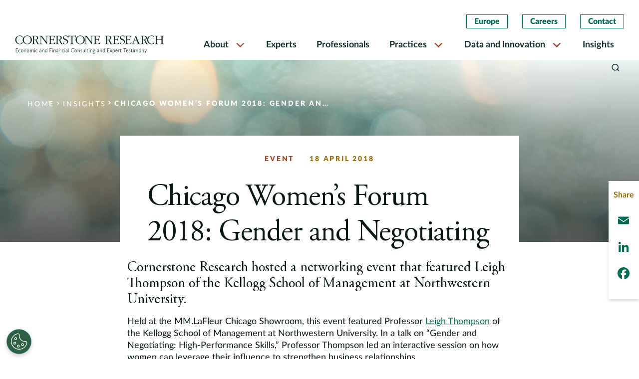

--- FILE ---
content_type: text/html; charset=UTF-8
request_url: https://www.cornerstone.com/insights/events/chicago-womens-forum-2018/
body_size: 18383
content:
<!doctype html>
<html lang="en-US">
<head>
	<meta charset="UTF-8">
	<meta name="viewport" content="width=device-width, initial-scale=1">
    <meta http-equiv="X-UA-Compatible" content="IE=edge">
    <link rel="preconnect" href="https://fonts.googleapis.com">
    <link rel="preconnect" href="https://fonts.gstatic.com" crossorigin>
    <link rel="stylesheet" href="https://use.typekit.net/fcw1nqi.css">
    <link rel="stylesheet" href="https://cdnjs.cloudflare.com/ajax/libs/font-awesome/4.0.1/css/font-awesome.min.css" integrity="sha512-H/zVLBHVS8ZRNSR8wrNZrGFpuHDyN6+p6uaADRefLS4yZYRxfF4049g1GhT+gDExFRB5Kf9jeGr8vueDsyBhhA==" crossorigin="anonymous" referrerpolicy="no-referrer" />
	<meta name='robots' content='index, follow, max-image-preview:large, max-snippet:-1, max-video-preview:-1' />

	<!-- This site is optimized with the Yoast SEO Premium plugin v20.1 (Yoast SEO v26.6) - https://yoast.com/wordpress/plugins/seo/ -->
	<title>Chicago Women’s Forum 2018: Gender and Negotiating | Cornerstone Research</title>
	<meta name="description" content="Leigh Thompson of the Kellogg School of Management at Northwestern University presented at this Cornerstone Research networking event." />
	<link rel="canonical" href="https://www.cornerstone.com/insights/events/chicago-womens-forum-2018/" />
	<meta property="og:locale" content="en_US" />
	<meta property="og:type" content="article" />
	<meta property="og:title" content="Chicago Women’s Forum 2018: Gender and Negotiating" />
	<meta property="og:description" content="Leigh Thompson of the Kellogg School of Management at Northwestern University presented at this Cornerstone Research networking event." />
	<meta property="og:url" content="https://www.cornerstone.com/insights/events/chicago-womens-forum-2018/" />
	<meta property="og:site_name" content="Cornerstone Research" />
	<meta property="article:publisher" content="https://www.facebook.com/CornerstoneResearchInc" />
	<meta property="article:modified_time" content="2023-02-08T17:59:58+00:00" />
	<meta property="og:image" content="https://www.cornerstone.com/wp-content/uploads/2024/02/Leigh_Thompson.jpg" />
	<meta property="og:image:width" content="1200" />
	<meta property="og:image:height" content="800" />
	<meta property="og:image:type" content="image/jpeg" />
	<meta name="twitter:card" content="summary_large_image" />
	<meta name="twitter:site" content="@Cornerstone_Res" />
	<script type="application/ld+json" class="yoast-schema-graph">{"@context":"https://schema.org","@graph":[{"@type":"WebPage","@id":"https://www.cornerstone.com/insights/events/chicago-womens-forum-2018/","url":"https://www.cornerstone.com/insights/events/chicago-womens-forum-2018/","name":"Chicago Women’s Forum 2018: Gender and Negotiating | Cornerstone Research","isPartOf":{"@id":"https://www.cornerstone.com/#website"},"primaryImageOfPage":{"@id":"https://www.cornerstone.com/insights/events/chicago-womens-forum-2018/#primaryimage"},"image":{"@id":"https://www.cornerstone.com/insights/events/chicago-womens-forum-2018/#primaryimage"},"thumbnailUrl":"https://www.cornerstone.com/wp-content/uploads/2024/02/Leigh_Thompson.jpg","datePublished":"2021-12-18T04:41:27+00:00","dateModified":"2023-02-08T17:59:58+00:00","description":"Leigh Thompson of the Kellogg School of Management at Northwestern University presented at this Cornerstone Research networking event.","breadcrumb":{"@id":"https://www.cornerstone.com/insights/events/chicago-womens-forum-2018/#breadcrumb"},"inLanguage":"en-US","potentialAction":[{"@type":"ReadAction","target":["https://www.cornerstone.com/insights/events/chicago-womens-forum-2018/"]}]},{"@type":"ImageObject","inLanguage":"en-US","@id":"https://www.cornerstone.com/insights/events/chicago-womens-forum-2018/#primaryimage","url":"https://www.cornerstone.com/wp-content/uploads/2024/02/Leigh_Thompson.jpg","contentUrl":"https://www.cornerstone.com/wp-content/uploads/2024/02/Leigh_Thompson.jpg","width":1200,"height":800,"caption":"Headshot of Leigh Thompson"},{"@type":"BreadcrumbList","@id":"https://www.cornerstone.com/insights/events/chicago-womens-forum-2018/#breadcrumb","itemListElement":[{"@type":"ListItem","position":1,"name":"Home","item":"https://www.cornerstone.com/"},{"@type":"ListItem","position":2,"name":"Chicago Women’s Forum 2018: Gender and Negotiating"}]},{"@type":"WebSite","@id":"https://www.cornerstone.com/#website","url":"https://www.cornerstone.com/","name":"Cornerstone Research","description":"Economic and Financial Consulting and Expert Testimony","publisher":{"@id":"https://www.cornerstone.com/#organization"},"potentialAction":[{"@type":"SearchAction","target":{"@type":"EntryPoint","urlTemplate":"https://www.cornerstone.com/?s={search_term_string}"},"query-input":{"@type":"PropertyValueSpecification","valueRequired":true,"valueName":"search_term_string"}}],"inLanguage":"en-US"},{"@type":"Organization","@id":"https://www.cornerstone.com/#organization","name":"Cornerstone Research","url":"https://www.cornerstone.com/","logo":{"@type":"ImageObject","inLanguage":"en-US","@id":"https://www.cornerstone.com/#/schema/logo/image/","url":"https://www.cornerstone.com/wp-content/uploads/2022/01/Cornerstone-Research-Logo.jpg","contentUrl":"https://www.cornerstone.com/wp-content/uploads/2022/01/Cornerstone-Research-Logo.jpg","width":1000,"height":61,"caption":"Cornerstone Research"},"image":{"@id":"https://www.cornerstone.com/#/schema/logo/image/"},"sameAs":["https://www.facebook.com/CornerstoneResearchInc","https://x.com/Cornerstone_Res","https://www.linkedin.com/company/cornerstone-research/"]}]}</script>
	<!-- / Yoast SEO Premium plugin. -->


<link rel='dns-prefetch' href='//static.addtoany.com' />
<link rel="alternate" type="application/rss+xml" title="Cornerstone Research &raquo; Feed" href="https://www.cornerstone.com/feed/" />
<link rel="alternate" type="application/rss+xml" title="Cornerstone Research &raquo; Comments Feed" href="https://www.cornerstone.com/comments/feed/" />
<link rel="alternate" title="oEmbed (JSON)" type="application/json+oembed" href="https://www.cornerstone.com/wp-json/oembed/1.0/embed?url=https%3A%2F%2Fwww.cornerstone.com%2Finsights%2Fevents%2Fchicago-womens-forum-2018%2F" />
<link rel="alternate" title="oEmbed (XML)" type="text/xml+oembed" href="https://www.cornerstone.com/wp-json/oembed/1.0/embed?url=https%3A%2F%2Fwww.cornerstone.com%2Finsights%2Fevents%2Fchicago-womens-forum-2018%2F&#038;format=xml" />
		<style>
			.lazyload,
			.lazyloading {
				max-width: 100%;
			}
		</style>
		<style id='wp-img-auto-sizes-contain-inline-css'>
img:is([sizes=auto i],[sizes^="auto," i]){contain-intrinsic-size:3000px 1500px}
/*# sourceURL=wp-img-auto-sizes-contain-inline-css */
</style>
<style id='wp-block-library-inline-css'>
:root{--wp-block-synced-color:#7a00df;--wp-block-synced-color--rgb:122,0,223;--wp-bound-block-color:var(--wp-block-synced-color);--wp-editor-canvas-background:#ddd;--wp-admin-theme-color:#007cba;--wp-admin-theme-color--rgb:0,124,186;--wp-admin-theme-color-darker-10:#006ba1;--wp-admin-theme-color-darker-10--rgb:0,107,160.5;--wp-admin-theme-color-darker-20:#005a87;--wp-admin-theme-color-darker-20--rgb:0,90,135;--wp-admin-border-width-focus:2px}@media (min-resolution:192dpi){:root{--wp-admin-border-width-focus:1.5px}}.wp-element-button{cursor:pointer}:root .has-very-light-gray-background-color{background-color:#eee}:root .has-very-dark-gray-background-color{background-color:#313131}:root .has-very-light-gray-color{color:#eee}:root .has-very-dark-gray-color{color:#313131}:root .has-vivid-green-cyan-to-vivid-cyan-blue-gradient-background{background:linear-gradient(135deg,#00d084,#0693e3)}:root .has-purple-crush-gradient-background{background:linear-gradient(135deg,#34e2e4,#4721fb 50%,#ab1dfe)}:root .has-hazy-dawn-gradient-background{background:linear-gradient(135deg,#faaca8,#dad0ec)}:root .has-subdued-olive-gradient-background{background:linear-gradient(135deg,#fafae1,#67a671)}:root .has-atomic-cream-gradient-background{background:linear-gradient(135deg,#fdd79a,#004a59)}:root .has-nightshade-gradient-background{background:linear-gradient(135deg,#330968,#31cdcf)}:root .has-midnight-gradient-background{background:linear-gradient(135deg,#020381,#2874fc)}:root{--wp--preset--font-size--normal:16px;--wp--preset--font-size--huge:42px}.has-regular-font-size{font-size:1em}.has-larger-font-size{font-size:2.625em}.has-normal-font-size{font-size:var(--wp--preset--font-size--normal)}.has-huge-font-size{font-size:var(--wp--preset--font-size--huge)}.has-text-align-center{text-align:center}.has-text-align-left{text-align:left}.has-text-align-right{text-align:right}.has-fit-text{white-space:nowrap!important}#end-resizable-editor-section{display:none}.aligncenter{clear:both}.items-justified-left{justify-content:flex-start}.items-justified-center{justify-content:center}.items-justified-right{justify-content:flex-end}.items-justified-space-between{justify-content:space-between}.screen-reader-text{border:0;clip-path:inset(50%);height:1px;margin:-1px;overflow:hidden;padding:0;position:absolute;width:1px;word-wrap:normal!important}.screen-reader-text:focus{background-color:#ddd;clip-path:none;color:#444;display:block;font-size:1em;height:auto;left:5px;line-height:normal;padding:15px 23px 14px;text-decoration:none;top:5px;width:auto;z-index:100000}html :where(.has-border-color){border-style:solid}html :where([style*=border-top-color]){border-top-style:solid}html :where([style*=border-right-color]){border-right-style:solid}html :where([style*=border-bottom-color]){border-bottom-style:solid}html :where([style*=border-left-color]){border-left-style:solid}html :where([style*=border-width]){border-style:solid}html :where([style*=border-top-width]){border-top-style:solid}html :where([style*=border-right-width]){border-right-style:solid}html :where([style*=border-bottom-width]){border-bottom-style:solid}html :where([style*=border-left-width]){border-left-style:solid}html :where(img[class*=wp-image-]){height:auto;max-width:100%}:where(figure){margin:0 0 1em}html :where(.is-position-sticky){--wp-admin--admin-bar--position-offset:var(--wp-admin--admin-bar--height,0px)}@media screen and (max-width:600px){html :where(.is-position-sticky){--wp-admin--admin-bar--position-offset:0px}}

/*# sourceURL=wp-block-library-inline-css */
</style><style id='global-styles-inline-css'>
:root{--wp--preset--aspect-ratio--square: 1;--wp--preset--aspect-ratio--4-3: 4/3;--wp--preset--aspect-ratio--3-4: 3/4;--wp--preset--aspect-ratio--3-2: 3/2;--wp--preset--aspect-ratio--2-3: 2/3;--wp--preset--aspect-ratio--16-9: 16/9;--wp--preset--aspect-ratio--9-16: 9/16;--wp--preset--color--black: #000000;--wp--preset--color--cyan-bluish-gray: #abb8c3;--wp--preset--color--white: #ffffff;--wp--preset--color--pale-pink: #f78da7;--wp--preset--color--vivid-red: #cf2e2e;--wp--preset--color--luminous-vivid-orange: #ff6900;--wp--preset--color--luminous-vivid-amber: #fcb900;--wp--preset--color--light-green-cyan: #7bdcb5;--wp--preset--color--vivid-green-cyan: #00d084;--wp--preset--color--pale-cyan-blue: #8ed1fc;--wp--preset--color--vivid-cyan-blue: #0693e3;--wp--preset--color--vivid-purple: #9b51e0;--wp--preset--gradient--vivid-cyan-blue-to-vivid-purple: linear-gradient(135deg,rgb(6,147,227) 0%,rgb(155,81,224) 100%);--wp--preset--gradient--light-green-cyan-to-vivid-green-cyan: linear-gradient(135deg,rgb(122,220,180) 0%,rgb(0,208,130) 100%);--wp--preset--gradient--luminous-vivid-amber-to-luminous-vivid-orange: linear-gradient(135deg,rgb(252,185,0) 0%,rgb(255,105,0) 100%);--wp--preset--gradient--luminous-vivid-orange-to-vivid-red: linear-gradient(135deg,rgb(255,105,0) 0%,rgb(207,46,46) 100%);--wp--preset--gradient--very-light-gray-to-cyan-bluish-gray: linear-gradient(135deg,rgb(238,238,238) 0%,rgb(169,184,195) 100%);--wp--preset--gradient--cool-to-warm-spectrum: linear-gradient(135deg,rgb(74,234,220) 0%,rgb(151,120,209) 20%,rgb(207,42,186) 40%,rgb(238,44,130) 60%,rgb(251,105,98) 80%,rgb(254,248,76) 100%);--wp--preset--gradient--blush-light-purple: linear-gradient(135deg,rgb(255,206,236) 0%,rgb(152,150,240) 100%);--wp--preset--gradient--blush-bordeaux: linear-gradient(135deg,rgb(254,205,165) 0%,rgb(254,45,45) 50%,rgb(107,0,62) 100%);--wp--preset--gradient--luminous-dusk: linear-gradient(135deg,rgb(255,203,112) 0%,rgb(199,81,192) 50%,rgb(65,88,208) 100%);--wp--preset--gradient--pale-ocean: linear-gradient(135deg,rgb(255,245,203) 0%,rgb(182,227,212) 50%,rgb(51,167,181) 100%);--wp--preset--gradient--electric-grass: linear-gradient(135deg,rgb(202,248,128) 0%,rgb(113,206,126) 100%);--wp--preset--gradient--midnight: linear-gradient(135deg,rgb(2,3,129) 0%,rgb(40,116,252) 100%);--wp--preset--font-size--small: 13px;--wp--preset--font-size--medium: 20px;--wp--preset--font-size--large: 36px;--wp--preset--font-size--x-large: 42px;--wp--preset--spacing--20: 0.44rem;--wp--preset--spacing--30: 0.67rem;--wp--preset--spacing--40: 1rem;--wp--preset--spacing--50: 1.5rem;--wp--preset--spacing--60: 2.25rem;--wp--preset--spacing--70: 3.38rem;--wp--preset--spacing--80: 5.06rem;--wp--preset--shadow--natural: 6px 6px 9px rgba(0, 0, 0, 0.2);--wp--preset--shadow--deep: 12px 12px 50px rgba(0, 0, 0, 0.4);--wp--preset--shadow--sharp: 6px 6px 0px rgba(0, 0, 0, 0.2);--wp--preset--shadow--outlined: 6px 6px 0px -3px rgb(255, 255, 255), 6px 6px rgb(0, 0, 0);--wp--preset--shadow--crisp: 6px 6px 0px rgb(0, 0, 0);}:where(.is-layout-flex){gap: 0.5em;}:where(.is-layout-grid){gap: 0.5em;}body .is-layout-flex{display: flex;}.is-layout-flex{flex-wrap: wrap;align-items: center;}.is-layout-flex > :is(*, div){margin: 0;}body .is-layout-grid{display: grid;}.is-layout-grid > :is(*, div){margin: 0;}:where(.wp-block-columns.is-layout-flex){gap: 2em;}:where(.wp-block-columns.is-layout-grid){gap: 2em;}:where(.wp-block-post-template.is-layout-flex){gap: 1.25em;}:where(.wp-block-post-template.is-layout-grid){gap: 1.25em;}.has-black-color{color: var(--wp--preset--color--black) !important;}.has-cyan-bluish-gray-color{color: var(--wp--preset--color--cyan-bluish-gray) !important;}.has-white-color{color: var(--wp--preset--color--white) !important;}.has-pale-pink-color{color: var(--wp--preset--color--pale-pink) !important;}.has-vivid-red-color{color: var(--wp--preset--color--vivid-red) !important;}.has-luminous-vivid-orange-color{color: var(--wp--preset--color--luminous-vivid-orange) !important;}.has-luminous-vivid-amber-color{color: var(--wp--preset--color--luminous-vivid-amber) !important;}.has-light-green-cyan-color{color: var(--wp--preset--color--light-green-cyan) !important;}.has-vivid-green-cyan-color{color: var(--wp--preset--color--vivid-green-cyan) !important;}.has-pale-cyan-blue-color{color: var(--wp--preset--color--pale-cyan-blue) !important;}.has-vivid-cyan-blue-color{color: var(--wp--preset--color--vivid-cyan-blue) !important;}.has-vivid-purple-color{color: var(--wp--preset--color--vivid-purple) !important;}.has-black-background-color{background-color: var(--wp--preset--color--black) !important;}.has-cyan-bluish-gray-background-color{background-color: var(--wp--preset--color--cyan-bluish-gray) !important;}.has-white-background-color{background-color: var(--wp--preset--color--white) !important;}.has-pale-pink-background-color{background-color: var(--wp--preset--color--pale-pink) !important;}.has-vivid-red-background-color{background-color: var(--wp--preset--color--vivid-red) !important;}.has-luminous-vivid-orange-background-color{background-color: var(--wp--preset--color--luminous-vivid-orange) !important;}.has-luminous-vivid-amber-background-color{background-color: var(--wp--preset--color--luminous-vivid-amber) !important;}.has-light-green-cyan-background-color{background-color: var(--wp--preset--color--light-green-cyan) !important;}.has-vivid-green-cyan-background-color{background-color: var(--wp--preset--color--vivid-green-cyan) !important;}.has-pale-cyan-blue-background-color{background-color: var(--wp--preset--color--pale-cyan-blue) !important;}.has-vivid-cyan-blue-background-color{background-color: var(--wp--preset--color--vivid-cyan-blue) !important;}.has-vivid-purple-background-color{background-color: var(--wp--preset--color--vivid-purple) !important;}.has-black-border-color{border-color: var(--wp--preset--color--black) !important;}.has-cyan-bluish-gray-border-color{border-color: var(--wp--preset--color--cyan-bluish-gray) !important;}.has-white-border-color{border-color: var(--wp--preset--color--white) !important;}.has-pale-pink-border-color{border-color: var(--wp--preset--color--pale-pink) !important;}.has-vivid-red-border-color{border-color: var(--wp--preset--color--vivid-red) !important;}.has-luminous-vivid-orange-border-color{border-color: var(--wp--preset--color--luminous-vivid-orange) !important;}.has-luminous-vivid-amber-border-color{border-color: var(--wp--preset--color--luminous-vivid-amber) !important;}.has-light-green-cyan-border-color{border-color: var(--wp--preset--color--light-green-cyan) !important;}.has-vivid-green-cyan-border-color{border-color: var(--wp--preset--color--vivid-green-cyan) !important;}.has-pale-cyan-blue-border-color{border-color: var(--wp--preset--color--pale-cyan-blue) !important;}.has-vivid-cyan-blue-border-color{border-color: var(--wp--preset--color--vivid-cyan-blue) !important;}.has-vivid-purple-border-color{border-color: var(--wp--preset--color--vivid-purple) !important;}.has-vivid-cyan-blue-to-vivid-purple-gradient-background{background: var(--wp--preset--gradient--vivid-cyan-blue-to-vivid-purple) !important;}.has-light-green-cyan-to-vivid-green-cyan-gradient-background{background: var(--wp--preset--gradient--light-green-cyan-to-vivid-green-cyan) !important;}.has-luminous-vivid-amber-to-luminous-vivid-orange-gradient-background{background: var(--wp--preset--gradient--luminous-vivid-amber-to-luminous-vivid-orange) !important;}.has-luminous-vivid-orange-to-vivid-red-gradient-background{background: var(--wp--preset--gradient--luminous-vivid-orange-to-vivid-red) !important;}.has-very-light-gray-to-cyan-bluish-gray-gradient-background{background: var(--wp--preset--gradient--very-light-gray-to-cyan-bluish-gray) !important;}.has-cool-to-warm-spectrum-gradient-background{background: var(--wp--preset--gradient--cool-to-warm-spectrum) !important;}.has-blush-light-purple-gradient-background{background: var(--wp--preset--gradient--blush-light-purple) !important;}.has-blush-bordeaux-gradient-background{background: var(--wp--preset--gradient--blush-bordeaux) !important;}.has-luminous-dusk-gradient-background{background: var(--wp--preset--gradient--luminous-dusk) !important;}.has-pale-ocean-gradient-background{background: var(--wp--preset--gradient--pale-ocean) !important;}.has-electric-grass-gradient-background{background: var(--wp--preset--gradient--electric-grass) !important;}.has-midnight-gradient-background{background: var(--wp--preset--gradient--midnight) !important;}.has-small-font-size{font-size: var(--wp--preset--font-size--small) !important;}.has-medium-font-size{font-size: var(--wp--preset--font-size--medium) !important;}.has-large-font-size{font-size: var(--wp--preset--font-size--large) !important;}.has-x-large-font-size{font-size: var(--wp--preset--font-size--x-large) !important;}
/*# sourceURL=global-styles-inline-css */
</style>

<style id='classic-theme-styles-inline-css'>
/*! This file is auto-generated */
.wp-block-button__link{color:#fff;background-color:#32373c;border-radius:9999px;box-shadow:none;text-decoration:none;padding:calc(.667em + 2px) calc(1.333em + 2px);font-size:1.125em}.wp-block-file__button{background:#32373c;color:#fff;text-decoration:none}
/*# sourceURL=/wp-includes/css/classic-themes.min.css */
</style>
<link rel='stylesheet' id='megamenu-css' href='https://www.cornerstone.com/wp-content/uploads/maxmegamenu/style.css?ver=3f7bae' media='all' />
<link rel='stylesheet' id='dashicons-css' href='https://www.cornerstone.com/wp-includes/css/dashicons.min.css?ver=6.9' media='all' />
<link rel='stylesheet' id='cornerstone_research-ihotspot-css' href='https://www.cornerstone.com/wp-content/themes/cornerstone_research/html/app/assets/css/ihotspot.min.css?ver=1.0.17' media='all' />
<link rel='stylesheet' id='cornerstone_research-select2-css' href='https://www.cornerstone.com/wp-content/themes/cornerstone_research/html/app/assets/css/select2.min.css?ver=1.0.17' media='all' />
<link rel='stylesheet' id='cornerstone_research-lity-css' href='https://www.cornerstone.com/wp-content/uploads/autoptimize/css/autoptimize_single_d2f9238aec0c7a47f92f23552bdabae1.css?ver=1.0.17' media='all' />
<link rel='stylesheet' id='cornerstone_research-animate-css' href='https://www.cornerstone.com/wp-content/uploads/autoptimize/css/autoptimize_single_fe17344435ecc39205adc971deb3445a.css?ver=1.0.17' media='all' />
<link rel='stylesheet' id='cornerstone_research-custom-style-css' href='https://www.cornerstone.com/wp-content/uploads/autoptimize/css/autoptimize_single_9263022ebc5b80b1b700d315faa70830.css?ver=1.0.17' media='all' />
<link rel='stylesheet' id='cornerstone_research-style-min-css' href='https://www.cornerstone.com/wp-content/themes/cornerstone_research/html/app/assets/css/style.min.css?ver=1.0.17' media='all' />
<link rel='stylesheet' id='addtoany-css' href='https://www.cornerstone.com/wp-content/plugins/add-to-any/addtoany.min.css?ver=1.16' media='all' />
<script id="addtoany-core-js-before">
window.a2a_config=window.a2a_config||{};a2a_config.callbacks=[];a2a_config.overlays=[];a2a_config.templates={};
a2a_config.icon_color="transparent,#006d55";

//# sourceURL=addtoany-core-js-before
</script>
<script defer src="https://static.addtoany.com/menu/page.js" id="addtoany-core-js"></script>
<script src="https://www.cornerstone.com/wp-includes/js/jquery/jquery.min.js?ver=3.7.1" id="jquery-core-js"></script>
<script src="https://www.cornerstone.com/wp-includes/js/jquery/jquery-migrate.min.js?ver=3.4.1" id="jquery-migrate-js"></script>
<script defer src="https://www.cornerstone.com/wp-content/plugins/add-to-any/addtoany.min.js?ver=1.1" id="addtoany-jquery-js"></script>
<script src="https://www.cornerstone.com/wp-content/themes/cornerstone_research/html/app/assets/components/modernizr.js?ver=1.0.17" id="cornerstone_research-modernizr-js"></script>
<link rel="https://api.w.org/" href="https://www.cornerstone.com/wp-json/" /><link rel="alternate" title="JSON" type="application/json" href="https://www.cornerstone.com/wp-json/wp/v2/event/4809" /><link rel="EditURI" type="application/rsd+xml" title="RSD" href="https://www.cornerstone.com/xmlrpc.php?rsd" />
<meta name="generator" content="WordPress 6.9" />
<link rel='shortlink' href='https://www.cornerstone.com/?p=4809' />
		<script>
			document.documentElement.className = document.documentElement.className.replace('no-js', 'js');
		</script>
				<style>
			.no-js img.lazyload {
				display: none;
			}

			figure.wp-block-image img.lazyloading {
				min-width: 150px;
			}

			.lazyload,
			.lazyloading {
				--smush-placeholder-width: 100px;
				--smush-placeholder-aspect-ratio: 1/1;
				width: var(--smush-image-width, var(--smush-placeholder-width)) !important;
				aspect-ratio: var(--smush-image-aspect-ratio, var(--smush-placeholder-aspect-ratio)) !important;
			}

						.lazyload, .lazyloading {
				opacity: 0;
			}

			.lazyloaded {
				opacity: 1;
				transition: opacity 400ms;
				transition-delay: 0ms;
			}

					</style>
		<!-- OptanonConsentNoticeStart -->

<script src="https://cdn.cookielaw.org/scripttemplates/otSDKStub.js"  type="text/javascript" charset="UTF-8" data-domain-script="0198811e-5315-7fe5-a6eb-bee95f127c15" ></script>
<script type="text/javascript">
function OptanonWrapper() { }
</script>
<!-- OptanonConsentNoticeEnd -->

<!-- Google Tag Manager -->
<script>(function(w,d,s,l,i){w[l]=w[l]||[];w[l].push({'gtm.start':
new Date().getTime(),event:'gtm.js'});var f=d.getElementsByTagName(s)[0],
j=d.createElement(s),dl=l!='dataLayer'?'&l='+l:'';j.async=true;j.src=
'https://www.googletagmanager.com/gtm.js?id='+i+dl;f.parentNode.insertBefore(j,f);
})(window,document,'script','dataLayer','GTM-MV72J5J');</script>
<!-- End Google Tag Manager --><link rel="icon" href="https://www.cornerstone.com/wp-content/uploads/2021/12/cropped-favicon-1-32x32.png" sizes="32x32" />
<link rel="icon" href="https://www.cornerstone.com/wp-content/uploads/2021/12/cropped-favicon-1-192x192.png" sizes="192x192" />
<link rel="apple-touch-icon" href="https://www.cornerstone.com/wp-content/uploads/2021/12/cropped-favicon-1-180x180.png" />
<meta name="msapplication-TileImage" content="https://www.cornerstone.com/wp-content/uploads/2021/12/cropped-favicon-1-270x270.png" />
		<style id="wp-custom-css">
			.practice-herozone .container:before {
	content: '';
      background: transparent linear-gradient(0deg, #000000 0%, #00000000 100%) 0% 0% no-repeat padding-box;
      opacity: 0.64;
      position: absolute;
      height: 100%;
      width: 100%;
      left: 0;
      bottom: 0;
      z-index: 1;
}
.practice-herozone .container .col-md-8 {
	z-index:2;
}
.highlights-tabbed-body-container .text-block .row {
    column-count: unset;
    display: flex;
}

.tabs-column-sections.two-column-listing ul {
    display: flex;
    flex-wrap: wrap;
    column-gap: unset;
    column-count: unset;
    width: 100%;
}
.tabs-column-sections.two-column-listing ul li {
    flex: 0 0 50%;
    max-width: 50%;
}
@media(max-width: 767px){
	.tabs-column-sections.two-column-listing ul li {
    flex: 0 0 100%;
    max-width: 100%;
	}
}		</style>
		<style type="text/css">/** Mega Menu CSS: fs **/</style>
</head>
<style>
    #print-btn-d {display: none;}
    .practice-herozone .container:before {
        content: '';
        background: transparent linear-gradient(0deg, #000000 0%, #00000000 100%) 0% 0% no-repeat padding-box;
        opacity: 0.64;
        position: absolute;
        height: 100%;
        width: 100%;
        left: 0;
        bottom: 0;
        z-index: 1;
    }
    .practice-herozone .container .col-md-8 {
        z-index:2;
    }
    .highlights-tabbed-body-container .text-block .row {
        column-count: unset;
        display: flex;
    }

    .tabs-column-sections.two-column-listing ul {
        display: flex;
        flex-wrap: wrap;
        column-gap: unset;
        column-count: unset;
        width: 100%;
    }
    .tabs-column-sections.two-column-listing ul li {
        flex: 0 0 50%;
        max-width: 50%;
    }
    @media(max-width: 767px){
        .tabs-column-sections.two-column-listing ul li {
        flex: 0 0 100%;
        max-width: 100%;
        }
    }
</style>
<body class="wp-singular event-template-default single single-event postid-4809 wp-theme-cornerstone_research mega-menu-menu-2">
<!-- Google Tag Manager (noscript) -->
<noscript><iframe data-src="https://www.googletagmanager.com/ns.html?id=GTM-MV72J5J"
height="0" width="0" style="display:none;visibility:hidden" src="[data-uri]" class="lazyload" data-load-mode="1"></iframe></noscript>
<!-- End Google Tag Manager (noscript) --><div id="page" class="site">
	<a class="skip-link screen-reader-text" href="#primary">Skip to content</a>
    <header id="header">
        <div class="search-overlay">
            <div class="search-content search-block" id="search-content">
                <div class="search-header-content container">
                    <form autocomplete="off" action="https://www.cornerstone.com/">
                        <div class="search-field">
                            <input type="text" placeholder="Search" name="s" id="search-input" required>
                            <button>
                                <span class="sr-only">Search</span>
                                <i class="icon-search"></i>
                            </button>
                        </div>
                    </form>
                    <span class="close-search"><i class="icon-clear"></i></span>
                </div>
            </div>
        </div>
        <nav class="navbar navbar-expand-lg">
            <div class="container-fluid">
                <a class="header-search-icon mobile-search-trigger" href="javascript:void(0)">
                    <span class="sr-only">Search</span>
                    <i class="icon-search"></i>
                </a>
                <button class="navbar-toggler" type="button" data-toggle="collapse" data-target="#MainMenu" aria-controls="MainMenu" aria-expanded="false" aria-label="Toggle navigation">
                    <span class="navbar-toggler-icon">
                        <i class="icon-menu"></i>
                        <i class="icon-clear"></i>
                    </span>
                </button>
                <div class="col-sm-3">
                    <a class="navbar-brand" href="/">
                        <img class="light-logo lazyload" data-src="https://www.cornerstone.com/wp-content/themes/cornerstone_research/html/app/assets/img/white-logo.svg" alt="Cornerstone Light Logo" src="[data-uri]">
                        <img class="dark-logo lazyload" data-src="https://www.cornerstone.com/wp-content/themes/cornerstone_research/html/app/assets/img/dark-logo.svg"  alt="Cornerstone Dark Logo" src="[data-uri]">
                        <img class="mobile-logo lazyload" data-src="https://www.cornerstone.com/wp-content/themes/cornerstone_research/html/app/assets/img/mobile-logo.svg"  alt="Cornerstone Mobile Logo" src="[data-uri]">
                    </a>
                </div>
                <div class="col-sm-9 position-static">
                    <div class="navbar-collapse justify-content-end" id="MainMenu">
                        <div class="header-btn-container top-mobile-hide">
                            <ul id="main-menu-2" class=""><li id="menu-item-4379" class="menu-item menu-item-type-post_type menu-item-object-page menu-item-4379"><a href="https://www.cornerstone.com/europe/">Europe</a></li>
<li id="menu-item-4380" class="menu-item menu-item-type-post_type menu-item-object-page menu-item-4380"><a href="https://www.cornerstone.com/careers/">Careers</a></li>
<li id="menu-item-4381" class="menu-item menu-item-type-custom menu-item-object-custom menu-item-4381"><a href="/contact-us">Contact</a></li>
</ul>                        </div>
                        <div id="mega-menu-wrap-menu-2" class="mega-menu-wrap"><div class="mega-menu-toggle"><div class="mega-toggle-blocks-left"></div><div class="mega-toggle-blocks-center"></div><div class="mega-toggle-blocks-right"><div class='mega-toggle-block mega-menu-toggle-animated-block mega-toggle-block-0' id='mega-toggle-block-0'><button aria-label="Toggle Menu" class="mega-toggle-animated mega-toggle-animated-slider" type="button" aria-expanded="false">
                  <span class="mega-toggle-animated-box">
                    <span class="mega-toggle-animated-inner"></span>
                  </span>
                </button></div></div></div><ul id="mega-menu-menu-2" class="mega-menu max-mega-menu mega-menu-horizontal mega-no-js" data-event="hover_intent" data-effect="fade_up" data-effect-speed="200" data-effect-mobile="disabled" data-effect-speed-mobile="0" data-mobile-force-width="false" data-second-click="go" data-document-click="collapse" data-vertical-behaviour="standard" data-breakpoint="1200" data-unbind="false" data-mobile-state="collapse_all" data-mobile-direction="vertical" data-hover-intent-timeout="300" data-hover-intent-interval="100"><li class="mega-menu-item mega-menu-item-type-custom mega-menu-item-object-custom mega-menu-item-has-children mega-align-bottom-left mega-menu-flyout mega-close-after-click mega-menu-item-4368" id="mega-menu-item-4368"><a class="mega-menu-link" href="#" aria-expanded="false" tabindex="0">About<span class="mega-indicator" aria-hidden="true"></span></a>
<ul class="mega-sub-menu">
<li class="mega-menu-item mega-menu-item-type-custom mega-menu-item-object-custom mega-menu-item-13887" id="mega-menu-item-13887"><a class="mega-menu-link" href="/about/about-us/">About Us</a></li><li class="mega-menu-item mega-menu-item-type-custom mega-menu-item-object-custom mega-menu-item-559" id="mega-menu-item-559"><a class="mega-menu-link" href="/about/client-commitment/">Client Commitment</a></li><li class="mega-menu-item mega-menu-item-type-post_type mega-menu-item-object-page mega-menu-item-12046" id="mega-menu-item-12046"><a class="mega-menu-link" href="https://www.cornerstone.com/about/cases/">Cases</a></li><li class="mega-menu-item mega-menu-item-type-custom mega-menu-item-object-custom mega-menu-item-561" id="mega-menu-item-561"><a class="mega-menu-link" href="/about/offices/">Offices</a></li><li class="mega-menu-item mega-menu-item-type-post_type mega-menu-item-object-page mega-menu-item-22164" id="mega-menu-item-22164"><a class="mega-menu-link" href="https://www.cornerstone.com/about/firm-leadership/">Firm Leadership</a></li><li class="mega-menu-item mega-menu-item-type-custom mega-menu-item-object-custom mega-menu-item-562" id="mega-menu-item-562"><a class="mega-menu-link" href="/about/corporate-citizenship/">Corporate Citizenship</a></li><li class="mega-menu-item mega-menu-item-type-custom mega-menu-item-object-custom mega-menu-item-563" id="mega-menu-item-563"><a class="mega-menu-link" href="/about/pro-bono/">Pro Bono</a></li><li class="mega-menu-item mega-menu-item-type-custom mega-menu-item-object-custom mega-menu-item-564" id="mega-menu-item-564"><a class="mega-menu-link" href="/about/community-and-connection/">Community and Connection</a></li></ul>
</li><li class="mega-menu-item mega-menu-item-type-post_type mega-menu-item-object-page mega-align-bottom-left mega-menu-flyout mega-menu-item-12043" id="mega-menu-item-12043"><a class="mega-menu-link" href="https://www.cornerstone.com/experts/" tabindex="0">Experts</a></li><li class="mega-menu-item mega-menu-item-type-post_type mega-menu-item-object-page mega-align-bottom-left mega-menu-flyout mega-menu-item-12045" id="mega-menu-item-12045"><a class="mega-menu-link" href="https://www.cornerstone.com/professionals/" tabindex="0">Professionals</a></li><li class="mega-menu-item mega-menu-item-type-custom mega-menu-item-object-custom mega-menu-item-has-children mega-menu-megamenu mega-align-bottom-left mega-menu-megamenu mega-close-after-click mega-menu-item-566" id="mega-menu-item-566"><a class="mega-menu-link" href="#" aria-expanded="false" tabindex="0">Practices<span class="mega-indicator" aria-hidden="true"></span></a>
<ul class="mega-sub-menu">
<li class="mega-menu-item mega-menu-item-type-custom mega-menu-item-object-custom mega-menu-item-has-children mega-2-columns mega-menu-column-standard mega-menu-columns-1-of-2 mega-menu-item-528" style="--columns:2; --span:1" id="mega-menu-item-528"><a class="mega-menu-link" href="#">Selected Services<span class="mega-indicator" aria-hidden="true"></span></a>
	<ul class="mega-sub-menu">
<li class="mega-menu-item mega-menu-item-type-custom mega-menu-item-object-custom mega-menu-item-529" id="mega-menu-item-529"><a class="mega-menu-link" href="/practices/services/accounting/">Accounting</a></li><li class="mega-menu-item mega-menu-item-type-custom mega-menu-item-object-custom mega-menu-item-530" id="mega-menu-item-530"><a class="mega-menu-link" href="/practices/services/antitrust-competition/">Antitrust and Competition</a></li><li class="mega-menu-item mega-menu-item-type-custom mega-menu-item-object-custom mega-menu-item-531" id="mega-menu-item-531"><a class="mega-menu-link" href="/practices/services/bankruptcy-financial-distress/">Bankruptcy and Financial Distress</a></li><li class="mega-menu-item mega-menu-item-type-custom mega-menu-item-object-custom mega-menu-item-26204" id="mega-menu-item-26204"><a class="mega-menu-link" href="/practices/services/commercial-disputes-and-general-damages/">Commercial Disputes and General Damages</a></li><li class="mega-menu-item mega-menu-item-type-custom mega-menu-item-object-custom mega-menu-item-532" id="mega-menu-item-532"><a class="mega-menu-link" href="/practices/services/consumer-fraud-product-liability/">Consumer Fraud and Product Liability</a></li><li class="mega-menu-item mega-menu-item-type-custom mega-menu-item-object-custom mega-menu-item-533" id="mega-menu-item-533"><a class="mega-menu-link" href="/practices/services/corporate-government-investigations/">Corporate and Government Investigations</a></li><li class="mega-menu-item mega-menu-item-type-custom mega-menu-item-object-custom mega-menu-item-534" id="mega-menu-item-534"><a class="mega-menu-link" href="/practices/services/corporate-governance/">Corporate Governance</a></li><li class="mega-menu-item mega-menu-item-type-custom mega-menu-item-object-custom mega-menu-item-11493" id="mega-menu-item-11493"><a class="mega-menu-link" href="/practices/services/data-privacy-and-data-breach/">Data Privacy and Data Breach</a></li><li class="mega-menu-item mega-menu-item-type-custom mega-menu-item-object-custom mega-menu-item-31862" id="mega-menu-item-31862"><a class="mega-menu-link" href="/practices/services/defamation-reputational-harm-and-brand-valuation/">Defamation, Reputational Harm, and Brand Valuation</a></li><li class="mega-menu-item mega-menu-item-type-custom mega-menu-item-object-custom mega-menu-item-536" id="mega-menu-item-536"><a class="mega-menu-link" href="/practices/services/erisa/">Employee Retirement Income Security Act (ERISA)</a></li><li class="mega-menu-item mega-menu-item-type-custom mega-menu-item-object-custom mega-menu-item-11494" id="mega-menu-item-11494"><a class="mega-menu-link" href="/practices/services/environmental-social-and-governance/">Environmental, Social, and Governance (ESG)</a></li><li class="mega-menu-item mega-menu-item-type-custom mega-menu-item-object-custom mega-menu-item-537" id="mega-menu-item-537"><a class="mega-menu-link" href="/practices/services/intellectual-property/">Intellectual Property</a></li><li class="mega-menu-item mega-menu-item-type-custom mega-menu-item-object-custom mega-menu-item-538" id="mega-menu-item-538"><a class="mega-menu-link" href="/practices/services/international-arbitration/">International Arbitration and Litigation</a></li><li class="mega-menu-item mega-menu-item-type-custom mega-menu-item-object-custom mega-menu-item-539" id="mega-menu-item-539"><a class="mega-menu-link" href="/practices/services/international-trade/">International Trade</a></li><li class="mega-menu-item mega-menu-item-type-custom mega-menu-item-object-custom mega-menu-item-540" id="mega-menu-item-540"><a class="mega-menu-link" href="/practices/services/labor-discrimination">Labor and Discrimination</a></li><li class="mega-menu-item mega-menu-item-type-custom mega-menu-item-object-custom mega-menu-item-535" id="mega-menu-item-535"><a class="mega-menu-link" href="/practices/services/ma-corporate-transactions/">M&A and Corporate Transaction Litigation</a></li><li class="mega-menu-item mega-menu-item-type-custom mega-menu-item-object-custom mega-menu-item-541" id="mega-menu-item-541"><a class="mega-menu-link" href="/practices/services/market-manipulation-microstructure/">Market Manipulation and Microstructure</a></li><li class="mega-menu-item mega-menu-item-type-custom mega-menu-item-object-custom mega-menu-item-542" id="mega-menu-item-542"><a class="mega-menu-link" href="/practices/services/merger-investigations/">Merger Investigations</a></li><li class="mega-menu-item mega-menu-item-type-custom mega-menu-item-object-custom mega-menu-item-543" id="mega-menu-item-543"><a class="mega-menu-link" href="/practices/services/securities-litigation/">Securities Litigation</a></li><li class="mega-menu-item mega-menu-item-type-custom mega-menu-item-object-custom mega-menu-item-17114" id="mega-menu-item-17114"><a class="mega-menu-link" href="https://www.cornerstone.com/practices/services/statistics-and-sampling/">Statistics and Sampling</a></li><li class="mega-menu-item mega-menu-item-type-custom mega-menu-item-object-custom mega-menu-item-10020" id="mega-menu-item-10020"><a class="mega-menu-link" href="/practices/services/tax-controversy/">Tax Controversy</a></li><li class="mega-menu-item mega-menu-item-type-custom mega-menu-item-object-custom mega-menu-item-544" id="mega-menu-item-544"><a class="mega-menu-link" href="/practices/services/valuation/">Valuation</a></li>	</ul>
</li><li class="mega-menu-item mega-menu-item-type-custom mega-menu-item-object-custom mega-menu-item-has-children mega-2-columns mega-menu-column-standard mega-menu-columns-1-of-2 mega-menu-item-545" style="--columns:2; --span:1" id="mega-menu-item-545"><a class="mega-menu-link" href="#">Selected Industries and Sectors<span class="mega-indicator" aria-hidden="true"></span></a>
	<ul class="mega-sub-menu">
<li class="mega-menu-item mega-menu-item-type-custom mega-menu-item-object-custom mega-menu-item-546" id="mega-menu-item-546"><a class="mega-menu-link" href="/practices/industries/automotive-related-industries/">Automotive and Related Industries</a></li><li class="mega-menu-item mega-menu-item-type-custom mega-menu-item-object-custom mega-menu-item-547" id="mega-menu-item-547"><a class="mega-menu-link" href="/practices/industries/consumer-finance/">Consumer Finance</a></li><li class="mega-menu-item mega-menu-item-type-custom mega-menu-item-object-custom mega-menu-item-549" id="mega-menu-item-549"><a class="mega-menu-link" href="/practices/industries/energy-commodities/">Energy and Commodities</a></li><li class="mega-menu-item mega-menu-item-type-custom mega-menu-item-object-custom mega-menu-item-550" id="mega-menu-item-550"><a class="mega-menu-link" href="/practices/industries/financial-institutions/">Financial Institutions</a></li><li class="mega-menu-item mega-menu-item-type-custom mega-menu-item-object-custom mega-menu-item-551" id="mega-menu-item-551"><a class="mega-menu-link" href="/practices/industries/fintech-blockchain-cryptocurrency/">FinTech, Blockchain, and Cryptocurrency</a></li><li class="mega-menu-item mega-menu-item-type-custom mega-menu-item-object-custom mega-menu-item-552" id="mega-menu-item-552"><a class="mega-menu-link" href="/practices/industries/healthcare/">Healthcare</a></li><li class="mega-menu-item mega-menu-item-type-custom mega-menu-item-object-custom mega-menu-item-554" id="mega-menu-item-554"><a class="mega-menu-link" href="/practices/industries/hospitality-travel-tourism/">Hospitality, Travel, and Tourism</a></li><li class="mega-menu-item mega-menu-item-type-custom mega-menu-item-object-custom mega-menu-item-16441" id="mega-menu-item-16441"><a class="mega-menu-link" href="https://www.cornerstone.com/practices/industries/insurance-and-pension-plans/">Insurance and Pension Plans</a></li><li class="mega-menu-item mega-menu-item-type-custom mega-menu-item-object-custom mega-menu-item-30337" id="mega-menu-item-30337"><a class="mega-menu-link" href="https://www.cornerstone.com/practices/industries/investments/">Investments</a></li><li class="mega-menu-item mega-menu-item-type-custom mega-menu-item-object-custom mega-menu-item-555" id="mega-menu-item-555"><a class="mega-menu-link" href="/practices/industries/life-sciences/">Life Sciences</a></li><li class="mega-menu-item mega-menu-item-type-custom mega-menu-item-object-custom mega-menu-item-16422" id="mega-menu-item-16422"><a class="mega-menu-link" href="https://www.cornerstone.com/practices/industries/private-equity-and-venture-capital/">Private Equity and Venture Capital</a></li><li class="mega-menu-item mega-menu-item-type-custom mega-menu-item-object-custom mega-menu-item-556" id="mega-menu-item-556"><a class="mega-menu-link" href="/practices/industries/real-estate/">Real Estate</a></li><li class="mega-menu-item mega-menu-item-type-custom mega-menu-item-object-custom mega-menu-item-548" id="mega-menu-item-548"><a class="mega-menu-link" href="/practices/industries/technology-digital-economy-and-artificial-intelligence/">Technology, Digital Economy, and Artificial Intelligence</a></li><li class="mega-menu-item mega-menu-item-type-custom mega-menu-item-object-custom mega-menu-item-557" id="mega-menu-item-557"><a class="mega-menu-link" href="/practices/industries/telecommunications-media-entertainment/">Telecommunications, Media, and Entertainment</a></li>	</ul>
</li></ul>
</li><li class="mega-menu-item mega-menu-item-type-custom mega-menu-item-object-custom mega-menu-item-has-children mega-align-bottom-left mega-menu-flyout mega-close-after-click mega-menu-item-20990" id="mega-menu-item-20990"><a class="mega-menu-link" href="https://www.cornerstone.com/data-and-innovation/" aria-expanded="false" tabindex="0">Data and Innovation<span class="mega-indicator" aria-hidden="true"></span></a>
<ul class="mega-sub-menu">
<li class="mega-menu-item mega-menu-item-type-custom mega-menu-item-object-custom mega-menu-item-20991" id="mega-menu-item-20991"><a class="mega-menu-link" href="/applied-research-center/">Applied Research Center</a></li><li class="mega-menu-item mega-menu-item-type-custom mega-menu-item-object-custom mega-menu-item-567" id="mega-menu-item-567"><a class="mega-menu-link" href="/data-science-center/">Data Science Center</a></li><li class="mega-menu-item mega-menu-item-type-custom mega-menu-item-object-custom mega-menu-item-30616" id="mega-menu-item-30616"><a class="mega-menu-link" href="https://www.cornerstone.com/data-science-center/our-principles-for-generative-ai/">Generative AI Principles</a></li></ul>
</li><li class="mega-menu-item mega-menu-item-type-post_type mega-menu-item-object-page mega-align-bottom-left mega-menu-flyout mega-menu-item-12044" id="mega-menu-item-12044"><a class="mega-menu-link" href="https://www.cornerstone.com/insights/" tabindex="0">Insights</a></li></ul></div>                        <div class="header-btn-container top-mobile-show">
                            <ul id="main-menu-2" class=""><li class="menu-item menu-item-type-post_type menu-item-object-page menu-item-4379"><a href="https://www.cornerstone.com/europe/">Europe</a></li>
<li class="menu-item menu-item-type-post_type menu-item-object-page menu-item-4380"><a href="https://www.cornerstone.com/careers/">Careers</a></li>
<li class="menu-item menu-item-type-custom menu-item-object-custom menu-item-4381"><a href="/contact-us">Contact</a></li>
</ul>                        </div>
                        <a class="header-search-icon" href="javascript:void(0)">
                            <span class="sr-only">Search</span>
                            <i class="icon-search"></i>
                        </a>
                    </div>
                </div>
            </div>
        </nav>
    </header><main id="primary" class="main-section post-main-container" role="main">
            <!-- Herozone start -->
    <section class=" post-detail-herozone">      
    <div class="post-detail-herozone-bg"   style="background-image: url(https://www.cornerstone.com/wp-content/uploads/2021/12/iStock-639463964-bokeh-background-lights-scaled.jpg);" ></div>
    <div class="container">
        <div class="row">
            <div class="col-md-12">
                <div class="breadcrumb" typeof="BreadcrumbList" vocab="https://schema.org/">
                    <!-- Breadcrumb NavXT 7.5.0 -->
<span property="itemListElement" typeof="ListItem"><a property="item" typeof="WebPage" title="Go to Cornerstone Research." href="https://www.cornerstone.com" class="home" ><span property="name">Home</span></a><meta property="position" content="1"></span><span property="itemListElement" typeof="ListItem"><a property="item" typeof="WebPage" title="Go to Insights." href="https://www.cornerstone.com/insights/" class="event-root post post-event" ><span property="name">Insights</span></a><meta property="position" content="2"></span><span property="itemListElement" typeof="ListItem"><span property="name" class="post post-event current-item">Chicago Women’s Forum 2018: Gender and Negotiating</span><meta property="url" content="https://www.cornerstone.com/insights/events/chicago-womens-forum-2018/"><meta property="position" content="3"></span>                </div>
            </div>
        </div>
    </div>
</section>
<div class="post-main-container">
    <section class="post-detail-desc container content-sm">
        <div class="container">
            <div class="row">
                <div class="col-md-12">
                    <div class="post-meta-data">
                        <ul>
                                                                                        <li class="asset-type">Event</li>
                                                                                        <li class="date">18 April 2018</li>
                                                    </ul>
                    </div>
                                            <h1>Chicago Women’s Forum 2018: Gender and Negotiating</h1>
                                        <div class="text-center text-md-left"><a id="print-btn-d" href="https://www.cornerstone.com/print-page/?post_id=4809&type=case-study" onclick="window.open(this.href); return false" class="btn btn-primary grd-btn icons-btn mb-4"><i class="icon-file-pdf-o1"></i><span>Print PDF</span></a></div>
                </div>
            </div>
        </div>
    </section>
    <div class="post-detail-headersocial">
        <span>Share</span>
        <div>
            <div class="addtoany_shortcode"><div class="a2a_kit a2a_kit_size_32 addtoany_list" data-a2a-url="https://www.cornerstone.com/insights/events/chicago-womens-forum-2018/" data-a2a-title="Chicago Women’s Forum 2018: Gender and Negotiating"><a class="a2a_button_email" href="https://www.addtoany.com/add_to/email?linkurl=https%3A%2F%2Fwww.cornerstone.com%2Finsights%2Fevents%2Fchicago-womens-forum-2018%2F&amp;linkname=Chicago%20Women%E2%80%99s%20Forum%202018%3A%20Gender%20and%20Negotiating" title="Email" rel="nofollow noopener" target="_blank"></a><a class="a2a_button_linkedin" href="https://www.addtoany.com/add_to/linkedin?linkurl=https%3A%2F%2Fwww.cornerstone.com%2Finsights%2Fevents%2Fchicago-womens-forum-2018%2F&amp;linkname=Chicago%20Women%E2%80%99s%20Forum%202018%3A%20Gender%20and%20Negotiating" title="LinkedIn" rel="nofollow noopener" target="_blank"></a><a class="a2a_button_facebook" href="https://www.addtoany.com/add_to/facebook?linkurl=https%3A%2F%2Fwww.cornerstone.com%2Finsights%2Fevents%2Fchicago-womens-forum-2018%2F&amp;linkname=Chicago%20Women%E2%80%99s%20Forum%202018%3A%20Gender%20and%20Negotiating" title="Facebook" rel="nofollow noopener" target="_blank"></a></div></div>        </div>
    </div>
    <section class="post-text-content padding-md">
        <div class="container content-sm">
            <div class="row">
                <div class="col-md-12">
                    <div class="text-block">
                        <h4>Cornerstone Research hosted a networking event that featured Leigh Thompson of the Kellogg School of Management at Northwestern University.</h4>
<div class="blue-body">
<p>Held at the MM.LaFleur Chicago Showroom, this event featured Professor <a href="https://www.kellogg.northwestern.edu/faculty/directory/thompson_leigh.aspx" target="_blank" rel="noopener">Leigh Thompson</a> of the Kellogg School of Management at Northwestern University. In a talk on “Gender and Negotiating: High-Performance Skills,” Professor Thompson led an interactive session on how women can leverage their influence to strengthen business relationships.</p>
</div>
<div class="text-faded">
<p><strong>Professor Leigh Thompson</strong> is the J. Jay Gerber Distinguished Professor of Dispute Resolution and Organizations at Kellogg School of Management, Northwestern University. She focuses on negotiation skills and strategies, group decision-making, creativity, and analogical reasoning. A sought-after speaker, she has written nine books, and her research is regularly published in mainstream media and specialist journals.</p>
<p>Cornerstone Research Women’s Forum events provide valuable networking opportunities and foster discussion of thought-provoking topics relevant to women professionals working in the legal community. Our guests learn inspiring, practical strategies from leading authorities and share best practices for professional and personal development.</p>
</div>
                                            </div>
                </div>
            </div>
        </div>
    </section>    
</div>

 
    <!-- Herozone end -->
        <!-- Other Components start -->
            <section class="featured-print related-insights padding-md">
        <div class="container">
            <div class="row">
                <div class="col-md-12 title-section text-center">
                                    <h2>Related Publications and Events</h2>
                                </div>
            </div>
                        <div class="justify-content-center related-insight-slider row">
                                    <div class="col-md-4">
                        <div class="related-insight-content">
                            <span class="featured-tags">FEATURED</span>
                            <div class="text-content">
                                                                    <h6>Women in Leadership</h6>
                                                                                                    <p>A collection of articles featuring women leaders' perspectives on navigating careers, mentoring, and effective leadership in professional fields.</p>
                                                                <div class="bottom-action">
                                    <a href="https://www.cornerstone.com/insights/collections/women-in-leadership/" class="inline-btn large">Read More</a>
                                </div>
                            </div>
                        </div>
                    </div>
                                    <div class="col-md-4">
                        <div class="related-insight-content">
                            <span class="featured-tags">FEATURED</span>
                            <div class="text-content">
                                                                    <h6>Virtual Women's Forum 2020: The Power of Positivity</h6>
                                                                                                    <p>Cornerstone Research hosted a special presentation featuring Professor Sonja Lyubomirsky of the University of California, Riverside.</p>
                                                                <div class="bottom-action">
                                    <a href="https://www.cornerstone.com/insights/events/virtual-womens-forum-2020/" class="inline-btn large">Read More</a>
                                </div>
                            </div>
                        </div>
                    </div>
                                    <div class="col-md-4">
                        <div class="related-insight-content">
                            <span class="featured-tags">FEATURED</span>
                            <div class="text-content">
                                                                    <h6>Chicago Women’s Forum 2019: Creating a Culture of Courageous Conversations</h6>
                                                                                                    <p>Cornerstone Research hosted a networking event in Chicago with Professor Michelle Buck of the Kellogg School of Management.</p>
                                                                <div class="bottom-action">
                                    <a href="https://www.cornerstone.com/insights/events/chicago-womens-forum-2019/" class="inline-btn large">Read More</a>
                                </div>
                            </div>
                        </div>
                    </div>
                            </div>
                          
        </div>
    </section>
             <!-- Other Components end -->
    </main><!-- #main -->
    <!--     <div class="print-footer" id="footer-print" style="display:none; width: 100%;">
        <div style="width: 70%; font-size: 13px; float: left;">
            Copyright © 2021 Cornerstone Research.  All Rights Reserved.
        </div>
        <div style="width: 30%; font-size: 13px; float: right; text-align: right; padding-right: 10px !important;">
            <a href="www.cornerstone.com">www.cornerstone.com</a>
        </div>
    </div> -->
    <div class="back-to-top-container">
        <a href="#" class="back-to-top" id="backtotop">Back to Top</a>
    </div>
	<footer id="footer">
        <div class="container">
            <div class="align-items-center justify-content-between row">
                <div class="col-lg-4">
                                           <a href="https://www.cornerstone.com/" class="footer-brand" >
                            <img data-src="https://www.cornerstone.com/wp-content/uploads/2021/12/footer-logo.svg" alt="Footer Logo" src="[data-uri]" class="lazyload">
                        </a>
                                    </div>
                <div class="col-lg-8">
                    <div class="footer-links">
                        <div class="menu-footer-1-container">
                        	<ul id="footer1" class="menu"><li id="menu-item-521" class="menu-item menu-item-type-custom menu-item-object-custom menu-item-521"><a href="/about/about-us/">About</a></li>
<li id="menu-item-522" class="menu-item menu-item-type-custom menu-item-object-custom menu-item-522"><a href="/experts">Experts</a></li>
<li id="menu-item-523" class="menu-item menu-item-type-custom menu-item-object-custom menu-item-523"><a href="/professionals">Professionals</a></li>
<li id="menu-item-526" class="menu-item menu-item-type-custom menu-item-object-custom menu-item-526"><a href="/insights">Insights</a></li>
</ul>                        </div>
                    </div>
                </div>
            </div>
        </div>
        <div class="container bottom-footer-module">
            <div class="row">
                <div class="col-lg-5">
                    <div class="foo-logo-container">
                        <div class="footer-text-block">
                           <div class="d-flex justify-content-center float-lg-left mr-lg-3">
<p><img decoding="async" class="wp-image-6030 lazyload" data-src="https://www.cornerstone.com/wp-content/uploads/2025/11/c-box.png" alt="Cornerstone C Logo" width="30" height="30" src="[data-uri]" style="--smush-placeholder-width: 30px; --smush-placeholder-aspect-ratio: 30/30;" /></p>
</div>
<p>Copyright © 2026 Cornerstone Research All Rights Reserved.</p>
<p><a href="/conditions-terms-of-use/">Terms of Use</a> | <a href="/privacy-policy-cookies/">Privacy Policy</a></p>
                        </div>
                    </div>
                </div>
                <div class="col-lg-7">
                    <div class="bottom-flex-block">
                        <div class="footer-button-container">
                                                            <a href="/europe" target="_self" class="btn btn-primary grd-btn">Europe</a>
                                                                                        <a href="/careers" target="_self" class="btn btn-primary grd-btn">Careers</a>
                                                                                        <a href="/contact-us" target="_self" class="btn btn-primary grd-btn">Contact</a>
                                                    </div>
                        <div class="foo-social-container">
                            <ul>
                                                                    <li>
                                        <a href="https://www.linkedin.com/company/cornerstone-research"  target="_blank" >
                                            <i class="icon-linkedin1"></i>
                                            <span class="sr-only">LinkedIn</span>
                                        </a>
                                    </li>
                                                                                                                                        <li>
                                        <a href="https://www.facebook.com/CornerstoneResearchInc/"  target="_blank" >
                                            <i class="icon-facebook1"></i>
                                            <span class="sr-only">Facebook</span>
                                        </a>
                                    </li>
                                                            </ul>
                        </div>
                    </div>
                </div>
            </div>
        </div>
    </footer>
            <div class="cornerstone-modals">
                            <div class="modal fade" role="dialog" id="careers-apply-analyst" aria-hidden="true" tabindex="-1">
                    <div class="modal-dialog modal-dialog-centered" role="document">
                        <div class="modal-content">
                            <div class="modal-header">
                                <h5 class="modal-title">Apply for the Analyst Position</h5>
                                <button type="button" class="close modal-close" data-dismiss="modal" aria-label="Close">
                                    <i class="icon-clear"></i>
                                </button>
                            </div>
                            <div class="modal-body">
                                <p>For undergraduates and graduate students or degree holders: Please choose the appropriate link below if you are applying to roles based in the US, the UK, or Belgium. Please note US based students will not be considered for UK or Belgium job openings. We look forward to learning more about you!</p>
                            </div>
                            <div class="modal-footer">
                                                                                                            <a class="btn btn-primary grd-btn" href="https://ug-chire.icims.com/jobs/search?ss=1" target="_blank">
                                            Apply in US                                        </a>
                                                                            <a class="btn btn-primary grd-btn" href="https://uguk-chire.icims.com/jobs/search?ss=1" target="_blank">
                                            Apply in UK                                        </a>
                                                                            <a class="btn btn-primary grd-btn" href="https://ugbe-chire.icims.com/jobs/search?ss=1" target="_blank">
                                            Apply in BE                                        </a>
                                                                                                </div>
                        </div>
                    </div>
                </div>
                            <div class="modal fade" role="dialog" id="careers-apply-associate" aria-hidden="true" tabindex="-1">
                    <div class="modal-dialog modal-dialog-centered" role="document">
                        <div class="modal-content">
                            <div class="modal-header">
                                <h5 class="modal-title">Apply for the Associate Position</h5>
                                <button type="button" class="close modal-close" data-dismiss="modal" aria-label="Close">
                                    <i class="icon-clear"></i>
                                </button>
                            </div>
                            <div class="modal-body">
                                <p>For M.B.A. and Ph.D. students or degree holders: Please choose the appropriate link below if you are applying to roles based in the US, the UK, or Belgium. We look forward to learning more about you!</p>
                            </div>
                            <div class="modal-footer">
                                                                                                            <a class="btn btn-primary grd-btn" href="https://grad-chire.icims.com/jobs/search?ss=1" target="_blank">
                                            Apply in US                                        </a>
                                                                            <a class="btn btn-primary grd-btn" href="https://graduk-chire.icims.com/jobs/search?ss=1" target="_blank">
                                            Apply in UK                                        </a>
                                                                            <a class="btn btn-primary grd-btn" href="https://gradbe-chire.icims.com/jobs/search?ss=1" target="_blank">
                                            Apply in BE                                        </a>
                                                                                                </div>
                        </div>
                    </div>
                </div>
                            <div class="modal fade" role="dialog" id="careers-apply-corp-admin" aria-hidden="true" tabindex="-1">
                    <div class="modal-dialog modal-dialog-centered" role="document">
                        <div class="modal-content">
                            <div class="modal-header">
                                <h5 class="modal-title">Apply for Corporate/<wbr>Administrative Positions</h5>
                                <button type="button" class="close modal-close" data-dismiss="modal" aria-label="Close">
                                    <i class="icon-clear"></i>
                                </button>
                            </div>
                            <div class="modal-body">
                                <p>Cornerstone Research offers a variety of exciting corporate and administrative roles across our nine locations. View our open positions in the United States (US) or the United Kingdom (UK) by selecting the applicable country below. We look forward to learning more about you!</p>
                            </div>
                            <div class="modal-footer">
                                                                                                            <a class="btn btn-primary grd-btn" href="https://corpadmin-chire.icims.com/jobs/search?ss=1" target="_blank">
                                            Apply in US                                        </a>
                                                                            <a class="btn btn-primary grd-btn" href="https://corpadminuk-chire.icims.com/jobs/search?ss=1" target="_blank">
                                            Apply in UK                                        </a>
                                                                                                </div>
                        </div>
                    </div>
                </div>
                            <div class="modal fade" role="dialog" id="careers-apply-experienced" aria-hidden="true" tabindex="-1">
                    <div class="modal-dialog modal-dialog-centered" role="document">
                        <div class="modal-content">
                            <div class="modal-header">
                                <h5 class="modal-title">Apply for Experienced Candidates Roles</h5>
                                <button type="button" class="close modal-close" data-dismiss="modal" aria-label="Close">
                                    <i class="icon-clear"></i>
                                </button>
                            </div>
                            <div class="modal-body">
                                <p>For experienced candidates and data science professionals: Please choose the appropriate link below if you are applying to roles based in the US, the UK, or Belgium. We look forward to learning more about you!</p>
                            </div>
                            <div class="modal-footer">
                                                                                                            <a class="btn btn-primary grd-btn" href="https://exp-chire.icims.com/jobs/search?ss=1" target="_blank">
                                            Apply in US                                        </a>
                                                                            <a class="btn btn-primary grd-btn" href="https://expuk-chire.icims.com/jobs/search?ss=1" target="_blank">
                                            Apply in UK                                        </a>
                                                                            <a class="btn btn-primary grd-btn" href="https://expbe-chire.icims.com/jobs/search?ss=1" target="_blank">
                                            Apply in BE                                        </a>
                                                                                                </div>
                        </div>
                    </div>
                </div>
                    </div>
    
    <script type="text/javascript" src="//cdn.jsdelivr.net/npm/slick-carousel@1.8.1/slick/slick.min.js"></script>

<script type="speculationrules">
{"prefetch":[{"source":"document","where":{"and":[{"href_matches":"/*"},{"not":{"href_matches":["/wp-*.php","/wp-admin/*","/wp-content/uploads/*","/wp-content/*","/wp-content/plugins/*","/wp-content/themes/cornerstone_research/*","/*\\?(.+)"]}},{"not":{"selector_matches":"a[rel~=\"nofollow\"]"}},{"not":{"selector_matches":".no-prefetch, .no-prefetch a"}}]},"eagerness":"conservative"}]}
</script>
<script>
	var relevanssi_rt_regex = /(&|\?)_(rt|rt_nonce)=(\w+)/g
	var newUrl = window.location.search.replace(relevanssi_rt_regex, '')
	history.replaceState(null, null, window.location.pathname + newUrl + window.location.hash)
</script>
<script src="https://www.cornerstone.com/wp-content/themes/cornerstone_research/html/app/assets/js/custom-js.js?ver=1.0.17" id="cornerstone_research-custom-js-js"></script>
<script src="https://www.cornerstone.com/wp-content/themes/cornerstone_research/html/app/assets/js/select2.js?ver=1.0.17" id="cornerstone_research-select2-js"></script>
<script src="https://www.cornerstone.com/wp-content/themes/cornerstone_research/html/app/assets/components/popper.min.js?ver=1.0.17" id="cornerstone_research-popper-min-js"></script>
<script src="https://www.cornerstone.com/wp-content/themes/cornerstone_research/html/app/assets/components/bootstrap.min.js?ver=1.0.17" id="cornerstone_research-bootstrap-min-js"></script>
<script src="https://www.cornerstone.com/wp-content/themes/cornerstone_research/html/app/assets/js/home-animation.js?ver=1.0.17" id="cornerstone_research-home-animation-js"></script>
<script src="https://www.cornerstone.com/wp-content/themes/cornerstone_research/html/app/assets/js/lottie-animation.js?ver=1.0.17" id="cornerstone_research-lottie-animation-js"></script>
<script src="https://www.cornerstone.com/wp-content/themes/cornerstone_research/html/app/assets/js/slick.min.js?ver=1.0.17" id="cornerstone_research-slick-min-js"></script>
<script src="https://www.cornerstone.com/wp-content/themes/cornerstone_research/html/app/assets/js/isotope.pkgd.js?ver=1.0.17" id="cornerstone_research-isotope-pkgd-js"></script>
<script src="https://www.cornerstone.com/wp-content/themes/cornerstone_research/html/app/assets/js/wow.min.js?ver=1.0.17" id="cornerstone_research-wow-min-js"></script>
<script src="https://www.cornerstone.com/wp-content/themes/cornerstone_research/html/app/assets/js/lity.min.js?ver=1.0.17" id="cornerstone_research-lity-min-js"></script>
<script src="https://www.cornerstone.com/wp-content/themes/cornerstone_research/html/app/assets/js/waypoints.min.js?ver=1.0.17" id="cornerstone_research-waypoints-min-js"></script>
<script src="https://www.cornerstone.com/wp-content/themes/cornerstone_research/html/app/assets/js/sticky.min.js?ver=1.0.17" id="cornerstone_sticky-js-min-js"></script>
<script src="https://www.cornerstone.com/wp-content/themes/cornerstone_research/html/app/assets/js/scripts.min.js?ver=1.0.17" id="cornerstone_research-scripts-min-js"></script>
<script id="smush-lazy-load-js-before">
var smushLazyLoadOptions = {"autoResizingEnabled":false,"autoResizeOptions":{"precision":5,"skipAutoWidth":true}};
//# sourceURL=smush-lazy-load-js-before
</script>
<script src="https://www.cornerstone.com/wp-content/plugins/wp-smush-pro/app/assets/js/smush-lazy-load.min.js?ver=3.23.1" id="smush-lazy-load-js"></script>
<script src="https://www.cornerstone.com/wp-includes/js/hoverIntent.min.js?ver=1.10.2" id="hoverIntent-js"></script>
<script src="https://www.cornerstone.com/wp-content/plugins/megamenu/js/maxmegamenu.js?ver=3.7" id="megamenu-js"></script>

<script type="text/javascript">
(function($, window, document, undefined) {

// Phone normalization and display formatting
function _normalizeToTel(phone) {
    if(!phone && phone !== 0) return '';
    phone = String(phone).trim();
    // detect and preserve leading + if present, then take digits
    var hasPlus = phone.charAt(0) === '+';
    var digits = phone.replace(/\D/g, '');
    if(!digits) return '';
    // If original had +, trust that this is an international number and preserve country code
    if(hasPlus) {
        return 'tel:+' + digits;
    }
    // If digits length looks like a 10-digit US number, ensure +1 prefix
    if(digits.length === 10) {
        return 'tel:+1' + digits;
    }
    // If 11 digits starting with 1, treat as US with leading 1
    if(digits.length === 11 && digits.charAt(0) === '1') {
        return 'tel:+' + digits;
    }
    // Fallback: prepend + and use digits
    return 'tel:+' + digits;
}

function _formatDisplay(phone) {
    if(!phone && phone !== 0) return '';
    phone = String(phone).trim();
    var hasPlus = phone.charAt(0) === '+';
    var digits = phone.replace(/\D/g, '');
    // If original had + and country code 1, format as US domestic +1 NNN NNN NNNN
    if(hasPlus && digits.length >= 11 && digits.charAt(0) === '1') {
        var local = digits.substr(1);
        // Ensure we have at least 10 digits for local part
        if(local.length >= 10) {
            local = local.substr(0,10);
            return '+1 ' + local.substr(0,3) + ' ' + local.substr(3,3) + ' ' + local.substr(6,4);
        }
    }
    // If original had +, treat as international and normalize separators but keep leading +
    if(hasPlus) {
        var displayIntl = phone.replace(/[.\-]/g, ' ').replace(/\s+/g, ' ').trim();
        if(displayIntl.charAt(0) !== '+') displayIntl = '+' + displayIntl;
        return displayIntl;
    }
    // Domestic (US) formatting: +1 555 555 1212
    if(digits.length === 10) {
        return '+1 ' + digits.substr(0,3) + ' ' + digits.substr(3,3) + ' ' + digits.substr(6,4);
    }
    if(digits.length === 11 && digits.charAt(0) === '1') {
        var local = digits.substr(1);
        return '+1 ' + local.substr(0,3) + ' ' + local.substr(3,3) + ' ' + local.substr(6,4);
    }
    // For non-US numbers without +: normalize separators to single spaces and add leading + if it's clearly international
    var display = phone.replace(/[.\-]/g, ' ').replace(/\s+/g, ' ').trim();
    if(display.charAt(0) !== '+' && digits.length > 10) {
        display = '+' + display;
    }
    return display;
}

$(".email-d").each(function(){
    var name = $(this).data("name");
    var domain = $(this).data("domain");
    $(this).html("<i class='icon-envelope'></i><a href=mailto:" + name + "@" + domain + ">" + name + "@" + domain + "</a>");
});

$(".email-dl").each(function(){
    var name = $(this).data("name");
    var domain = $(this).data("domain");
    $(this).html("<a href=mailto:" + name + "@" + domain + "><span class='sr-only'>" + name + "@" + domain + "</span><i class='icon-envelope'></i></a>");
});

$(".email-dc").each(function(){
    var name = $(this).data("name");
    var domain = $(this).data("domain");
    $(this).html("<a href=mailto:" + name + "@" + domain + "></a>");
});

$(".email-de").each(function(){
    var name = $(this).data("name");
    var domain = $(this).data("domain");
    $(this).html("<a href=mailto:" + name + "@" + domain + ">" + name + "@" + domain + "</a>");
});

$(".phone-d").each(function(){
    var phone = $(this).data("phone");
    var display = _formatDisplay(phone) || phone || '';
    var tel = _normalizeToTel(phone);
    if(tel) {
        $(this).html("<a href=\"" + tel + "\">" + display + "</a>");
    } else {
        $(this).html(display);
    }
});

$(".phone-de").each(function(){
    var phone = $(this).data("phone");
    var display = _formatDisplay(phone) || phone || '';
    var tel = _normalizeToTel(phone);
    if(tel) {
        $(this).html("<i class='icon-phone'></i><a href=\"" + tel + "\">" + display + "</a>");
    } else {
        $(this).html("<i class='icon-phone'></i>" + display);
    }
});

$(".phone2-de").each(function(){
    var phone = $(this).data("phone");
    var phone2 = $(this).data("phone2");
    var display1 = _formatDisplay(phone) || phone || '';
    var display2 = _formatDisplay(phone2) || phone2 || '';
    var tel1 = _normalizeToTel(phone);
    var tel2 = _normalizeToTel(phone2);
    if(tel1 && tel2) {
        $(this).html("<i class='icon-phone'></i><a href=\"" + tel1 + "\">" + display1 + "</a> | <a href=\"" + tel2 + "\">" + display2 + "</a>");
    } else if(tel1) {
        $(this).html("<i class='icon-phone'></i><a href=\"" + tel1 + "\">" + display1 + "</a>");
    } else if(tel2) {
        $(this).html("<i class='icon-phone'></i><a href=\"" + tel2 + "\">" + display2 + "</a>");
    } else {
        if(display1 && display2) {
            $(this).html("<i class='icon-phone'></i>" + display1 + " | " + display2);
        } else if(display1) {
            $(this).html("<i class='icon-phone'></i>" + display1);
        } else if(display2) {
            $(this).html("<i class='icon-phone'></i>" + display2);
        }
    }
});

$('.breadcrumb a').each(function(){
    if($(this).attr('href') == "#"){
        $(this).removeAttr('href');
        $(this).removeAttr('title');
    }
});
    // $(document).on('keydown', function(e) {
    //     console.log('keydown', e);
    //     // if((e.ctrlKey || e.metaKey) && (e.key == "p" || e.charCode == 16 || e.charCode == 112 || e.keyCode == 80) ){
    //     //     alert("Please use the Print PDF button below for a better rendering on the document");
    //     //     e.cancelBubble = true;
    //     //     e.preventDefault();
    //     //     e.stopImmediatePropagation();
    //     // }
    // });
})(jQuery);
// document.addEventListener('contextmenu', event => {
//     var myEle = document.getElementById("print-btn-d");
//     if(myEle){event.preventDefault();}
// })
window.onbeforeprint = (event) => {
    var myEle = document.getElementById("print-btn-d");
    if(myEle){document.getElementById("print-btn-d").click();event.preventDefault(); window.close();}
    $('body').hide();
};
window.onafterprint = (event) => {
    $('body').show();
};

document.body.addEventListener('keydown', event => {
    if((event.ctrlKey || event.metaKey) && (event.key == "p" || event.charCode == 16 || event.charCode == 112 || event.keyCode == 80) ){
        // if (event.ctrlKey && 'p'.indexOf(event.key) !== -1) {
        var myEle = document.getElementById("print-btn-d");
        if(myEle){document.getElementById("print-btn-d").click();event.preventDefault();}
    }
})
</script>

</body>
</html>
<!-- plugin=object-cache-pro client=phpredis metric#hits=4660 metric#misses=23 metric#hit-ratio=99.5 metric#bytes=3655985 metric#prefetches=360 metric#store-reads=36 metric#store-writes=10 metric#store-hits=369 metric#store-misses=18 metric#sql-queries=28 metric#ms-total=412.59 metric#ms-cache=25.13 metric#ms-cache-avg=0.5584 metric#ms-cache-ratio=6.1 sample#redis-hits=208671703 sample#redis-misses=8357723 sample#redis-hit-ratio=96.2 sample#redis-ops-per-sec=161 sample#redis-evicted-keys=0 sample#redis-used-memory=88320120 sample#redis-used-memory-rss=100462592 sample#redis-memory-fragmentation-ratio=1.1 sample#redis-connected-clients=1 sample#redis-tracking-clients=0 sample#redis-rejected-connections=0 sample#redis-keys=65823 -->


--- FILE ---
content_type: text/css
request_url: https://www.cornerstone.com/wp-content/themes/cornerstone_research/html/app/assets/css/select2.min.css?ver=1.0.17
body_size: 4314
content:
.select2-container {
    box-sizing: border-box;
    display: inline-block;
    margin: 0;
    position: relative;
    vertical-align: middle;
    width: 100% !important;
    /* height: 40px; */
    /* overflow: hidden; */
}

.dropdown > .select2-container--default::after {
    position: absolute;
    top: 22px;
    right: 0;
    font-family: 'icomoon' !important;
    vertical-align: 0.255em;
    content: '\e90b';
    color: #002855;
    font-size: 8px;
    border: none !important;
    -webkit-transform: translate(0%, -50%);
    -ms-transform: translate(0%, -50%);
    transform: translate(0%, -50%);
    display: none;
}


.select2-container .select2-selection--single {
    box-sizing: border-box;
    cursor: pointer;
    display: block;
    height: 28px;
    user-select: none;
    -webkit-user-select: none
}

.select2-container .select2-selection--single .select2-selection__rendered {
    display: block;
    padding-left: 8px;
    padding-right: 0;
    overflow: hidden;
    text-overflow: ellipsis;
    white-space: nowrap;
}

.select2-container .select2-selection--single .select2-selection__clear {
    background-color: transparent;
    border: none;
    font-size: 1em
}

.select2-container[dir="rtl"] .select2-selection--single .select2-selection__rendered {
    padding-right: 8px;
    padding-left: 20px
}

.select2-container .select2-selection--multiple {
    box-sizing: border-box;
    cursor: pointer;
    display: block;
    min-height: 20px;
    user-select: none;
    -webkit-user-select: none;
}

.select2-container .select2-selection--multiple .select2-selection__rendered {
    list-style: none;
    padding: 0;
    display: flex;
    white-space: nowrap;
    overflow: hidden;
    position: relative;
    top: 1px;
}

.select2-container .select2-selection--multiple .select2-selection__clear {
    background-color: transparent;
    border: none;
    font-size: 1em
}

.select2-container .select2-search--inline .select2-search__field {
    box-sizing: border-box;
    border: none;
    margin-top: 0;
    margin-left: 10px;
    padding: 0;
    height: 44px;
    font-size: 16px;
    line-height: 20px;
    color: #707070;
    font-weight: 700;
}

.select2-container .select2-search--inline .select2-search__field::-webkit-search-cancel-button {
    -webkit-appearance: none
}

.select2-dropdown {
    background-color: white;
    border-radius: 4px;
    box-sizing: border-box;
    display: block;
    position: absolute;
    left: -100000px;
    width: 100%;
    z-index: 9;
    box-shadow: 0px 8px 6px rgb(0 0 0 / 10%);
    border: none;
    border-radius: 0px;

    
    max-height: 200px;
    overflow-y: auto;
    -webkit-overflow-scrolling: touch;
}

.select2-results {
    display: block;
    /* position: absolute; */
    /* width: 100%; */
}

.select2-results__options {
    list-style: none;
    margin: 0;
    padding: 0
}

.select2-results__option {
    padding: 6px;
    user-select: none;
    -webkit-user-select: none
}

.select2-results__option--selectable {
    cursor: pointer
}

.select2-container--open .select2-dropdown {
    left: 0;
    top: -2px;
    border-radius: 0px 0 5px 5px;
}
.select2-container--open .select2-dropdown--above {
    top: -0;    
}

.select2-container--open .select2-dropdown--above {
    border-bottom: none;
    border-bottom-left-radius: 0;
    border-bottom-right-radius: 0
}

.select2-container--open .select2-dropdown--below {
    border-top: none;
    border-top-left-radius: 0;
    border-top-right-radius: 0
}

.select2-search--dropdown {
    display: block;
    padding: 4px
}

.select2-search--dropdown .select2-search__field {
    padding: 4px;
    width: 100%;
    box-sizing: border-box
}

.select2-search--dropdown .select2-search__field::-webkit-search-cancel-button {
    -webkit-appearance: none
}

.select2-search--dropdown.select2-search--hide {
    display: none
}

.select2-close-mask {
    border: 0;
    margin: 0;
    padding: 0;
    display: block;
    position: fixed;
    left: 0;
    top: 0;
    min-height: 100%;
    min-width: 100%;
    height: auto;
    width: auto;
    opacity: 0;
    z-index: 99;
    background-color: #fff;
    filter: alpha(opacity=0)
}

.select2-hidden-accessible {
    border: 0 !important;
    clip: rect(0 0 0 0) !important;
    -webkit-clip-path: inset(50%) !important;
    clip-path: inset(50%) !important;
    height: 1px !important;
    overflow: hidden !important;
    padding: 0 !important;
    position: absolute !important;
    width: 1px !important;
    white-space: nowrap !important
}

.select2-container--default .select2-selection--single {
    background-color: #fff;
    border: 1px solid #aaa;
    border-radius: 4px
}

.select2-container--default .select2-selection--single .select2-selection__rendered {
    color: #444;
    line-height: 28px
}

.select2-container--default .select2-selection--single .select2-selection__clear {
    cursor: pointer;
    float: right;
    font-weight: bold;
    height: 26px;
    margin-right: 20px;
    padding-right: 0px
}

.select2-container--default .select2-selection--single .select2-selection__placeholder {
    color: #002855;
}

.select2-container--default .select2-selection--single .select2-selection__arrow {
    height: 26px;
    position: absolute;
    top: 1px;
    right: 1px;
    width: 20px
}

.select2-container--default .select2-selection--single .select2-selection__arrow b {
    border-color: #888 transparent transparent transparent;
    border-style: solid;
    border-width: 5px 4px 0 4px;
    height: 0;
    left: 50%;
    margin-left: -4px;
    margin-top: -2px;
    position: absolute;
    top: 50%;
    width: 0
}

.select2-container--default[dir="rtl"] .select2-selection--single .select2-selection__clear {
    float: left
}

.select2-container--default[dir="rtl"] .select2-selection--single .select2-selection__arrow {
    left: 1px;
    right: auto
}

.select2-container--default.select2-container--disabled .select2-selection--single {
    background-color: #eee;
    cursor: default
}

.select2-container--default.select2-container--disabled .select2-selection--single .select2-selection__clear {
    display: none
}

.select2-container--default.select2-container--open .select2-selection--single .select2-selection__arrow b {
    border-color: transparent transparent #888 transparent;
    border-width: 0 4px 5px 4px
}

.select2-container--default .select2-selection--multiple {
    background-color: white;
    border-radius: 0;
    padding-bottom: 0;
    margin-right: 0;
    outline: 0;
    border-radius: 0;
    cursor: pointer;
    appearance: none;
    padding: 0 5px 0;
    border: none;
    border-bottom: 1px solid rgb(0 109 85 / 0.2);
}
.dropdown-block {
    position: relative;
}
.select2-container--default .select2-selection--multiple .select2-selection__clear {
    cursor: pointer;
    float: right;
    font-weight: bold;
    height: 20px;
    margin-right: 10px;
    margin-top: 5px;
    padding: 1px
}

.select2-container--default .select2-selection--multiple .select2-selection__choice {
    background-color: transparent;
    border-radius: 4px;
    display: inline-block;
    margin-left: 5px;
    margin-top: 0;
    padding: 0;
}
.recent-view-dropdown{
    max-width: 146px;
    width: 100%;
    text-align: right;
    border: none;
    margin-left: 15px;
}
.recent-view-dropdown .select2-container .selection .select2-selection::after {
    top: 16px;
}
.total-numbers {
    font-size: 16px;
    color: #727272;
}
.recent-view-dropdown button {
    border: none;
    color: #006d55;
    background-color: transparent;
}
.recent-view-dropdown button i {
    font-size: 10px;
    margin-left: 10px;
    vertical-align: 2px;
}
.recent-view-dropdown .select2-container .selection .select2-selection{
    padding-right: 0;
}
.select2-container .selection .select2-selection {
    padding-right: 30px;
    /*position:relative;*/
    width:100%;
    overflow: hidden;
    display: flex;
}
.filter-dropdown-block .dropdown-block {
    width: 100%;
    display: inline-block;
    max-width: 280px;
    margin-right: 25px;
    position: relative;
}
.filter-dropdown-block .dropdown-block.search-block-filter {
    max-width: 400px;
    margin-right: 25px;
}
.filter-dropdown-block .dropdown-block:last-child {
    margin-right: 0;
}
.select2-container .selection .select2-selection::after {
    content: "\e91b";
    font-family: 'icomoon' !important;
    position: absolute;
    right: 10px;
    color: #002855;
    top: 10px;
    font-size: 23px;
    z-index: 1;
    -webkit-transition: all 0.3s ease-in-out;
    transition: all 0.3s ease-in-out;
}
.select2-selection::after {
    -webkit-transform: rotate(90deg);
    -ms-transform: rotate(90deg);
    transform: rotate(90deg);
}
.select2-container--open .select2-selection::after {
    -webkit-transform: rotate(-90deg);
    -ms-transform: rotate(-90deg);
    transform: rotate(-90deg);
}
.filter-dropdown-block input::-webkit-input-placeholder,
.filter-search-block input::-webkit-input-placeholder { /* Edge */
  font-size: 18px;
  color: #002855;
  opacity: 1;
  font-weight: 400;
}

.filter-dropdown-block input:-ms-input-placeholder,
.filter-search-block input:-ms-input-placeholder { /* Internet Explorer 10-11 */
  font-size: 18px;
  color: #002855;
  opacity: 1;
  font-weight: 400;
}

.filter-dropdown-block input::placeholder,
.filter-search-block input::placeholder {
  font-size: 18px;
  color: #002855;
  opacity: 1;
  font-weight: 400;
}

.select2-container--default .select2-selection--multiple .select2-selection__choice__display {
    cursor: default;
    padding-left: 2px;
    padding-right: 5px;
    text-transform: none;
    letter-spacing: 0;
    margin-right: 0;
    font-size: 16px;
    line-height: 24px;
    color: #002855;
}

.select2-container--default .select2-selection--multiple .select2-selection__choice__remove {
    background-color: transparent;
    border: none;
    border-right: none;
    border-top-left-radius: 4px;
    border-bottom-left-radius: 4px;
    color: #002855;
    cursor: pointer;
    padding: 0 4px;
}

.select2-results__options li {
    padding:10px 0 10px 15px;
    position:relative;
    font-size: 16px;
    line-height: 24px;
    color: #122f2e;
    font-weight: 500;
}
.select2-results__options li:before {
    content:'';
    border: 1px solid #006d55;
    height:20px;
    width:20px;
    display:inline-block;
    margin-right:10px;
    vertical-align:-3px;
    border-radius: 4px;
}

.select2-results__options li.select2-results__option--selected:before {
    border-color: #006d55;
    background: #006d55;
}
.select2-results__options li.select2-results__option--selected:after {
    content: "\e90f";
    position: absolute;
    left: 20px;
    top: 14px;
    font-size: 11px;
    line-height: 15px;
    font-weight: 500;
    color: #ffffff;
    font-family: 'icomoon' !important;
}


.select2-container--default .select2-selection--multiple .select2-selection__choice__remove span {
    font-size:20px;
    margin-right: 0;
}


.select2-container--default .select2-selection--multiple .select2-selection__choice__remove:hover,
.select2-container--default .select2-selection--multiple .select2-selection__choice__remove:focus {
    background-color: #f1f1f1;
    color: #333;
    outline: none
}

.select2-container--default[dir="rtl"] .select2-selection--multiple .select2-selection__choice {
    margin-left: 5px;
    margin-right: auto
}

.select2-container--default[dir="rtl"] .select2-selection--multiple .select2-selection__choice__display {
    padding-left: 5px;
    padding-right: 2px
}

.select2-container--default[dir="rtl"] .select2-selection--multiple .select2-selection__choice__remove {
    border-left: 1px solid #aaa;
    border-right: none;
    border-top-left-radius: 0;
    border-bottom-left-radius: 0;
    border-top-right-radius: 4px;
    border-bottom-right-radius: 4px
}

.select2-container--default[dir="rtl"] .select2-selection--multiple .select2-selection__clear {
    float: left;
    margin-left: 10px;
    margin-right: auto
}

.select2-container--default.select2-container--focus .select2-selection--multiple {
    /*border: none;*/
    outline: 0;
    /*border: 1px solid #002855;*/
}

.select2-container--default.select2-container--disabled .select2-selection--multiple {
    background-color: #eee;
    cursor: default
}

.select2-container--default.select2-container--disabled .select2-selection__choice__remove {
    display: none
}

.select2-container--default.select2-container--open.select2-container--above .select2-selection--single,
.select2-container--default.select2-container--open.select2-container--above .select2-selection--multiple {
    border-top-left-radius: 0;
    border-top-right-radius: 0
}

.select2-container--default.select2-container--open.select2-container--below .select2-selection--single,
.select2-container--default.select2-container--open.select2-container--below .select2-selection--multiple {
    border-bottom-left-radius: 0;
    border-bottom-right-radius: 0
}

.select2-container--default .select2-search--dropdown .select2-search__field {
    border: 1px solid #aaa
}

.select2-container--default .select2-search--inline .select2-search__field {
    background: transparent;
    border: none;
    outline: 0;
    box-shadow: none;
    -webkit-appearance: textfield;
    font-size: 14px;
}

@media (max-width: 767px) {
    .select2-container--default .select2-search--inline .select2-search__field {
        visibility: hidden;
        opacity: 0;
        pointer-events: none;
    }

}

.select2-container--default .select2-results>.select2-results__options {
    /* position: absolute; */
    /* width: 100%; */
}

.select2-container--default .select2-results__option .select2-results__option {
    padding-left: 1em
}

.select2-container--default .select2-results__option .select2-results__option .select2-results__group {
    padding-left: 0
}

.select2-container--default .select2-results__option .select2-results__option .select2-results__option {
    margin-left: -1em;
    padding-left: 2em
}

.select2-container--default .select2-results__option .select2-results__option .select2-results__option .select2-results__option {
    margin-left: -2em;
    padding-left: 3em
}

.select2-container--default .select2-results__option .select2-results__option .select2-results__option .select2-results__option .select2-results__option {
    margin-left: -3em;
    padding-left: 4em
}

.select2-container--default .select2-results__option .select2-results__option .select2-results__option .select2-results__option .select2-results__option .select2-results__option {
    margin-left: -4em;
    padding-left: 5em
}

.select2-container--default .select2-results__option .select2-results__option .select2-results__option .select2-results__option .select2-results__option .select2-results__option .select2-results__option {
    margin-left: -5em;
    padding-left: 6em
}

.select2-container--default .select2-results__option--group {
    padding: 0
}

.select2-container--default .select2-results__option--disabled {
    color: #999
}

.select2-container--default .select2-results__option--selected {
    /*background-color: #ddd*/
}

.select2-container--default .select2-results__option--highlighted.select2-results__option--selectable {
    /*background-color: #e6e6e6;*/
    color: #000033;
}
.select2-container--default .select2-results__group {
    cursor: default;
    display: block;
    padding: 6px
}

.select2-container--classic .select2-selection--single {
    background-color: #f7f7f7;
    border: 1px solid #aaa;
    border-radius: 4px;
    outline: 0;
    background-image: -webkit-linear-gradient(top, #fff 50%, #eee 100%);
    background-image: -o-linear-gradient(top, #fff 50%, #eee 100%);
    background-image: linear-gradient(to bottom, #fff 50%, #eee 100%);
    background-repeat: repeat-x;
    filter: progid:DXImageTransform.Microsoft.gradient(startColorstr='#FFFFFFFF', endColorstr='#FFEEEEEE', GradientType=0)
}

.select2-container--classic .select2-selection--single:focus {
    border: 1px solid #5897fb
}

.select2-container--classic .select2-selection--single .select2-selection__rendered {
    color: #444;
    line-height: 28px
}

.select2-container--classic .select2-selection--single .select2-selection__clear {
    cursor: pointer;
    float: right;
    font-weight: bold;
    height: 26px;
    margin-right: 20px
}

.select2-container--classic .select2-selection--single .select2-selection__placeholder {
    color: #999
}

.select2-container--classic .select2-selection--single .select2-selection__arrow {
    background-color: #ddd;
    border: none;
    border-left: 1px solid #aaa;
    border-top-right-radius: 4px;
    border-bottom-right-radius: 4px;
    height: 26px;
    position: absolute;
    top: 1px;
    right: 1px;
    width: 20px;
    background-image: -webkit-linear-gradient(top, #eee 50%, #ccc 100%);
    background-image: -o-linear-gradient(top, #eee 50%, #ccc 100%);
    background-image: linear-gradient(to bottom, #eee 50%, #ccc 100%);
    background-repeat: repeat-x;
    filter: progid:DXImageTransform.Microsoft.gradient(startColorstr='#FFEEEEEE', endColorstr='#FFCCCCCC', GradientType=0)
}

.select2-container--classic .select2-selection--single .select2-selection__arrow b {
    border-color: #888 transparent transparent transparent;
    border-style: solid;
    border-width: 5px 4px 0 4px;
    height: 0;
    left: 50%;
    margin-left: -4px;
    margin-top: -2px;
    position: absolute;
    top: 50%;
    width: 0
}

.select2-container--classic[dir="rtl"] .select2-selection--single .select2-selection__clear {
    float: left
}

.select2-container--classic[dir="rtl"] .select2-selection--single .select2-selection__arrow {
    border: none;
    border-right: 1px solid #aaa;
    border-radius: 0;
    border-top-left-radius: 4px;
    border-bottom-left-radius: 4px;
    left: 1px;
    right: auto
}

.select2-container--classic.select2-container--open .select2-selection--single {
    border: 1px solid #5897fb
}

.select2-container--classic.select2-container--open .select2-selection--single .select2-selection__arrow {
    background: transparent;
    border: none
}

.select2-container--classic.select2-container--open .select2-selection--single .select2-selection__arrow b {
    border-color: transparent transparent #888 transparent;
    border-width: 0 4px 5px 4px
}

.select2-container--classic.select2-container--open.select2-container--above .select2-selection--single {
    border-top: none;
    border-top-left-radius: 0;
    border-top-right-radius: 0;
    background-image: -webkit-linear-gradient(top, #fff 0%, #eee 50%);
    background-image: -o-linear-gradient(top, #fff 0%, #eee 50%);
    background-image: linear-gradient(to bottom, #fff 0%, #eee 50%);
    background-repeat: repeat-x;
    filter: progid:DXImageTransform.Microsoft.gradient(startColorstr='#FFFFFFFF', endColorstr='#FFEEEEEE', GradientType=0)
}

.select2-container--classic.select2-container--open.select2-container--below .select2-selection--single {
    border-bottom: none;
    border-bottom-left-radius: 0;
    border-bottom-right-radius: 0;
    background-image: -webkit-linear-gradient(top, #eee 50%, #fff 100%);
    background-image: -o-linear-gradient(top, #eee 50%, #fff 100%);
    background-image: linear-gradient(to bottom, #eee 50%, #fff 100%);
    background-repeat: repeat-x;
    filter: progid:DXImageTransform.Microsoft.gradient(startColorstr='#FFEEEEEE', endColorstr='#FFFFFFFF', GradientType=0)
}

.select2-container--classic .select2-selection--multiple {
    background-color: white;
    border: 1px solid #aaa;
    border-radius: 4px;
    cursor: text;
    outline: 0;
    padding-bottom: 5px;
    padding-right: 5px
}

.select2-container--classic .select2-selection--multiple:focus {
    border: 1px solid #5897fb
}

.select2-container--classic .select2-selection--multiple .select2-selection__clear {
    display: none
}

.select2-container--classic .select2-selection--multiple .select2-selection__choice {
    background-color: #e4e4e4;
    border: 1px solid #aaa;
    border-radius: 4px;
    display: inline-block;
    margin-left: 5px;
    margin-top: 5px;
    padding: 0
}

.select2-container--classic .select2-selection--multiple .select2-selection__choice__display {
    cursor: default;
    padding-left: 2px;
    padding-right: 5px
}

.select2-container--classic .select2-selection--multiple .select2-selection__choice__remove {
    background-color: transparent;
    border: none;
    border-top-left-radius: 4px;
    border-bottom-left-radius: 4px;
    color: #888;
    cursor: pointer;
    font-size: 1em;
    font-weight: bold;
    padding: 0 4px
}

.select2-container--classic .select2-selection--multiple .select2-selection__choice__remove:hover {
    color: #555;
    outline: none
}

.select2-container--classic[dir="rtl"] .select2-selection--multiple .select2-selection__choice {
    margin-left: 5px;
    margin-right: auto
}

.select2-container--classic[dir="rtl"] .select2-selection--multiple .select2-selection__choice__display {
    padding-left: 5px;
    padding-right: 2px
}

.select2-container--classic[dir="rtl"] .select2-selection--multiple .select2-selection__choice__remove {
    border-top-left-radius: 0;
    border-bottom-left-radius: 0;
    border-top-right-radius: 4px;
    border-bottom-right-radius: 4px
}

.select2-container--classic.select2-container--open .select2-selection--multiple {
    border: 1px solid #5897fb
}

.select2-container--classic.select2-container--open.select2-container--above .select2-selection--multiple {
    border-top: none;
    border-top-left-radius: 0;
    border-top-right-radius: 0
}

.select2-container--classic.select2-container--open.select2-container--below .select2-selection--multiple {
    border-bottom: none;
    border-bottom-left-radius: 0;
    border-bottom-right-radius: 0
}

.select2-container--classic .select2-search--dropdown .select2-search__field {
    border: 1px solid #aaa;
    outline: 0
}

.select2-container--classic .select2-search--inline .select2-search__field {
    outline: 0;
    box-shadow: none
}

.select2-container--classic .select2-dropdown {
    background-color: #fff;
    border: 1px solid transparent
}

.select2-container--classic .select2-dropdown--above {
    border-bottom: none
}

.select2-container--classic .select2-dropdown--below {
    border-top: none
}

.select2-container--classic .select2-results>.select2-results__options {
    max-height: 200px;
    overflow-y: auto
}

.select2-container--classic .select2-results__option--group {
    padding: 0
}

.select2-container--classic .select2-results__option--disabled {
    color: grey
}

.select2-container--classic .select2-results__option--highlighted.select2-results__option--selectable {
    background-color: #3875d7;
    color: #fff
}

.select2-container--classic .select2-results__group {
    cursor: default;
    display: block;
    padding: 6px
}

.select2-container--classic.select2-container--open .select2-dropdown {
    border-color: #5897fb
}

.select2-container--default .select2-selection--single {
    background-color: white;
    border-radius: 0;
    padding-bottom: 0;
    margin-right: 0;
    outline: 0;
    cursor: pointer;
    appearance: none;
    padding: 0 5px 0;
    border: none;
    height: 58px;
}

.select2-container--default .select2-selection--single .select2-selection__arrow {
    display: none;
}

.recent-view-dropdown .select2-container--default .select2-selection--single .select2-selection__rendered {
    text-transform: unset;
    font-size: 16px;
    font-weight: 400;
    padding-right: 30px;
}
.select2-container--default .select2-selection--single .select2-selection__rendered {
    letter-spacing: 0.48px;
    color: #002855;
    text-transform: uppercase;
    opacity: 1;
    font-weight: 600;
    padding-top: 15px;
}
.filter-dropdown-block input::placeholder,
.filter-search-block input::placeholder {

}


@media (max-width: 999px) {
    .filter-dropdown-block .dropdown-block {
        margin-bottom: 15px;
    }
}
@media (max-width: 767px) {
    .filter-dropdown-block .dropdown-block {
        width: 100%;
        max-width: 100%;
        margin-right: 0;
        margin-bottom: 15px;
    }
}

@media (min-width: 999px) {
    .filter-dropdown-block {
        display: flex;
        white-space: nowrap;
        align-items: center;
    }
}

.select2-container.select2-container--open .select2-selection--multiple {
    border-bottom: none;
    box-shadow: 5px 5px 15px rgba(0, 0, 0, 0.15);
}






@supports (-webkit-touch-callout: none) {
    
}

@supports not (-webkit-touch-callout: none) {
    .select2-dropdown::-webkit-scrollbar {
      width: 10px;
    }
    .select2-dropdown::-webkit-scrollbar-track {
      box-shadow: none;
      background: #c9dbdb;
      border-radius: 0;
    }
    .select2-dropdown::-webkit-scrollbar-thumb {
      background: #96bbb6; 
      border-radius: 0;
    }
    .select2-dropdown::-webkit-scrollbar-thumb:hover {
      background: #9bc7c1; 
    }
}

--- FILE ---
content_type: text/css
request_url: https://www.cornerstone.com/wp-content/uploads/autoptimize/css/autoptimize_single_9263022ebc5b80b1b700d315faa70830.css?ver=1.0.17
body_size: -185
content:
@media (min-width:767px){.solutions-highlights .resources-slider-container{transform:translateY(40px);transition:all 1s ease-in-out}.solutions-highlights .tab-container-img .tab-img{transform:translateY(-40px);transition:all 1s ease-in-out}.solutions-highlights.solutions-highlights-anime .resources-slider-container{transform:translateY(0)}.solutions-highlights.solutions-highlights-anime .tab-container-img .tab-img{transform:translateY(0)}.ff-promo-secion{overflow:hidden}.ff-promo-secion.full-img-block .full-img-bg{transform:scale(1.2);transition:all 1s ease-in-out}.ff-promo-secion.full-img-block .col-md-6{transition:all .8s ease-in-out;top:-40px}.ff-promo-secion.full-img-block .col-md-6.order-md-2{top:40px}.ff-promo-secion.full-img-block.ff-promo-secion-anime .full-img-bg{transform:scale(1)}.ff-promo-secion.full-img-block.ff-promo-secion-anime .col-md-6{top:0}}

--- FILE ---
content_type: text/css
request_url: https://www.cornerstone.com/wp-content/themes/cornerstone_research/html/app/assets/css/style.min.css?ver=1.0.17
body_size: 66655
content:
/*!
 * fireshell
 * Fiercely quick and opinionated front-ends
 * http://getfireshell.com
 * @author Todd Motto
 * @version 1.1.0
 * Copyright 2013. MIT licensed.
 */

@charset "UTF-8";.slick-slider,html{-webkit-tap-highlight-color:transparent}.slick-initialized .slick-slide,[tabindex="-1"]:focus:not(:focus-visible),a{outline:0!important}.popover,.tooltip,address{font-style:normal}.btn,dt,kbd kbd{font-weight:600}.btn-link,.btn:hover,a,a:not([href]),a:not([href]):hover{text-decoration:none}dl,h1,h2,h3,h4,h5,h6,ol,p,pre,ul{margin-top:0}address,dl,ol,pre,ul{margin-bottom:1rem}.accordion>.card,.collapsing,.dropdown-divider,.modal-open,.progress,.progress-bar,.toast,svg{overflow:hidden}body,caption{text-align:left}pre,textarea{overflow:auto}dd,label,legend{margin-bottom:.5rem}progress,sub,sup{vertical-align:baseline}button,hr,input{overflow:visible}@font-face{font-family:AGaramondPro;src:url(../fonts/Regular/AGaramondPro-Regular.woff2?v=1.1.0) format("woff2"),url(../fonts/Regular/AGaramondPro-Regular.woff?v=1.1.0) format("woff");font-weight:400;font-style:normal}@font-face{font-family:AGaramondPro;src:url(../fonts/Bold/AGaramondPro-Bold.woff2?v=1.1.0) format("woff2"),url(../fonts/Bold/AGaramondPro-Bold.woff?v=1.1.0) format("woff");font-weight:700;font-style:normal}.clear:after,.clear:before{content:" ";display:table}article,aside,figcaption,figure,footer,header,hgroup,legend,main,nav,section{display:block}label,output{display:inline-block}.clear:after{clear:both}*{font-smoothing:antialiased;text-rendering:optimizeLegibility}/*!
 * Bootstrap v4.4.1 (https://getbootstrap.com/)
 * Copyright 2011-2019 The Bootstrap Authors
 * Copyright 2011-2019 Twitter, Inc.
 * Licensed under MIT (https://github.com/twbs/bootstrap/blob/master/LICENSE)
 */:root{--blue:#0040aa;--indigo:#6610f2;--purple:#6d3e89;--pink:#e83e8c;--red:#dc3545;--orange:#fd7e14;--yellow:#ffc107;--green:#28a745;--teal:#20c997;--cyan:#17a2b8;--white:#fff;--gray:#6c757d;--gray-dark:#343a40;--primary:#0040aa;--secondary:#6c757d;--success:#28a745;--info:#17a2b8;--warning:#ffc107;--danger:#dc3545;--light:#f8f9fa;--dark:#343a40;--breakpoint-xs:0;--breakpoint-sm:576px;--breakpoint-md:768px;--breakpoint-lg:992px;--breakpoint-xl:1200px;--font-family-sans-serif:"Poppins",sans-serif;--font-family-monospace:SFMono-Regular,Menlo,Monaco,Consolas,"Liberation Mono","Courier New",monospace}*,::after,::before{box-sizing:border-box}html{-webkit-text-size-adjust:100%}body{margin:0;background-color:#fff}abbr[data-original-title],abbr[title]{text-decoration:underline;text-decoration:underline dotted;cursor:help;border-bottom:0;text-decoration-skip-ink:none}address{line-height:inherit}ol ol,ol ul,ul ol,ul ul{margin-bottom:0}dd{margin-left:0}blockquote,figure{margin:0 0 1rem}b,strong{font-weight:bolder}small{font-size:80%}sub,sup{position:relative;font-size:75%;line-height:0}sub{bottom:-.25em}sup{top:-.5em}a{color:#0040aa;background-color:transparent}a:not([href]),a:not([href]):hover{color:inherit}code,kbd,pre,samp{font-family:SFMono-Regular,Menlo,Monaco,Consolas,"Liberation Mono","Courier New",monospace;font-size:1em}img{vertical-align:middle;border-style:none}svg{vertical-align:middle}table{border-collapse:collapse}caption{padding-top:.75rem;padding-bottom:.75rem;color:#6c757d;caption-side:bottom}th{text-align:inherit}button{border-radius:0}button:focus{outline:dotted 1px;outline:-webkit-focus-ring-color auto 5px}button,input,optgroup,select,textarea{margin:0;font-family:inherit;font-size:inherit;line-height:inherit}button,select{text-transform:none}select{word-wrap:normal}[type=button],[type=reset],[type=submit],button{-webkit-appearance:button}[type=button]:not(:disabled),[type=reset]:not(:disabled),[type=submit]:not(:disabled),button:not(:disabled){cursor:pointer}[type=button]::-moz-focus-inner,[type=reset]::-moz-focus-inner,[type=submit]::-moz-focus-inner,button::-moz-focus-inner{padding:0;border-style:none}input[type=checkbox],input[type=radio]{box-sizing:border-box;padding:0}input[type=date],input[type=datetime-local],input[type=month],input[type=time]{-webkit-appearance:listbox}textarea{resize:vertical}fieldset{min-width:0;padding:0;margin:0;border:0}legend{width:100%;max-width:100%;padding:0;font-size:1.5rem;line-height:inherit;color:inherit;white-space:normal}.badge,.dropdown-header,.dropdown-item,.dropdown-toggle,.input-group-text,.navbar-brand,.progress-bar,.sr-only{white-space:nowrap}[type=number]::-webkit-inner-spin-button,[type=number]::-webkit-outer-spin-button{height:auto}[type=search]{outline-offset:-2px;-webkit-appearance:none}[type=search]::-webkit-search-decoration{-webkit-appearance:none}::-webkit-file-upload-button{font:inherit;-webkit-appearance:button}.custom-file-label,.custom-select,.display-1,.display-2,.display-3,.display-4,.lead{font-weight:300}.display-1,.display-2,.display-3,.display-4,.h1,.h2,.h3,.h4,.h5,.h6,h1,h2,h3,h4,h5,h6{line-height:1.2}summary{display:list-item;cursor:pointer}template{display:none}[hidden]{display:none!important}.h2,h2{font-size:7.525rem;color:#000}@media (max-width:991px){.h2,h2{font-size:60px}.h3,h3{font-size:30px}}.close,.h4,h4{font-size:1.3125rem}.h5,h5{font-size:1.09375rem}.h6,h6{font-size:.875rem}.lead{font-size:1.09375rem}.display-1{font-size:6rem}.display-2{font-size:5.5rem}.display-3{font-size:4.5rem}.display-4{font-size:3.5rem}hr{box-sizing:content-box;height:0;margin-top:1rem;margin-bottom:1rem;border:0;border-top:1px solid rgba(0,0,0,.1)}.img-fluid,.img-thumbnail{max-width:100%;height:auto}ul{list-style:none;margin:0;padding:0}.blockquote,.table{margin-bottom:1rem}.small,small{font-size:80%;font-weight:400}.mark,mark{padding:.2em;background-color:#fcf8e3}.list-inline,.list-unstyled{padding-left:0;list-style:none}.list-inline-item{display:inline-block}.list-inline-item:not(:last-child){margin-right:.5rem}.initialism{font-size:90%;text-transform:uppercase}.blockquote{font-size:1.09375rem}.blockquote-footer{display:block;font-size:80%;color:#6c757d}.blockquote-footer::before{content:"— "}.img-thumbnail{padding:.25rem;background-color:#fff;border:1px solid #dee2e6;border-radius:.25rem}.figure{display:inline-block}.figure-img{margin-bottom:.5rem;line-height:1}.figure-caption{font-size:90%;color:#6c757d}code,kbd{font-size:87.5%}a>code,pre code{color:inherit}code{color:#e83e8c;word-wrap:break-word}kbd{padding:.2rem .4rem;color:#fff;background-color:#212529;border-radius:40px}kbd kbd{padding:0;font-size:100%}.container,.container-fluid,.container-lg,.container-md,.container-sm,.container-xl{padding-right:15px;padding-left:15px;margin-right:auto;margin-left:auto;width:100%}pre{display:block;font-size:87.5%;color:#212529}pre code{font-size:inherit;word-break:normal}.pre-scrollable{max-height:340px;overflow-y:scroll}@media (min-width:576px){.container{max-width:540px}}@media (min-width:768px){.container{max-width:720px}}@media (min-width:992px){.container{max-width:960px}}@media (min-width:1200px){.container{max-width:1200px}}@media (min-width:576px){.container,.container-sm{max-width:540px}}@media (min-width:768px){.container,.container-md,.container-sm{max-width:720px}}@media (min-width:992px){.container,.container-lg,.container-md,.container-sm{max-width:960px}}@media (min-width:1200px){.container,.container-lg,.container-md,.container-sm,.container-xl{max-width:1200px}}.row{display:flex;flex-wrap:wrap;margin-right:-15px;margin-left:-15px}.no-gutters{margin-right:0;margin-left:0}.no-gutters>.col,.no-gutters>[class*=col-]{padding-right:0;padding-left:0}.col,.col-1,.col-10,.col-11,.col-12,.col-2,.col-3,.col-4,.col-5,.col-6,.col-7,.col-8,.col-9,.col-auto,.col-lg,.col-lg-1,.col-lg-10,.col-lg-11,.col-lg-12,.col-lg-2,.col-lg-3,.col-lg-4,.col-lg-5,.col-lg-6,.col-lg-7,.col-lg-8,.col-lg-9,.col-lg-auto,.col-md,.col-md-1,.col-md-10,.col-md-11,.col-md-12,.col-md-2,.col-md-3,.col-md-4,.col-md-5,.col-md-6,.col-md-7,.col-md-8,.col-md-9,.col-md-auto,.col-sm,.col-sm-1,.col-sm-10,.col-sm-11,.col-sm-12,.col-sm-2,.col-sm-3,.col-sm-4,.col-sm-5,.col-sm-6,.col-sm-7,.col-sm-8,.col-sm-9,.col-sm-auto,.col-xl,.col-xl-1,.col-xl-10,.col-xl-11,.col-xl-12,.col-xl-2,.col-xl-3,.col-xl-4,.col-xl-5,.col-xl-6,.col-xl-7,.col-xl-8,.col-xl-9,.col-xl-auto{position:relative;width:100%;padding-right:15px;padding-left:15px}.col{flex-basis:0;flex-grow:1;max-width:100%}.row-cols-1>*{flex:0 0 100%;max-width:100%}.row-cols-2>*{flex:0 0 50%;max-width:50%}.row-cols-3>*{flex:0 0 33.3333333333%;max-width:33.3333333333%}.row-cols-4>*{flex:0 0 25%;max-width:25%}.row-cols-5>*{flex:0 0 20%;max-width:20%}.row-cols-6>*{flex:0 0 16.6666666667%;max-width:16.6666666667%}.col-auto{flex:0 0 auto;width:auto;max-width:100%}.col-1{flex:0 0 8.3333333333%;max-width:8.3333333333%}.col-2{flex:0 0 16.6666666667%;max-width:16.6666666667%}.col-3{flex:0 0 25%;max-width:25%}.col-4{flex:0 0 33.3333333333%;max-width:33.3333333333%}.col-5{flex:0 0 41.6666666667%;max-width:41.6666666667%}.col-6{flex:0 0 50%;max-width:50%}.col-7{flex:0 0 58.3333333333%;max-width:58.3333333333%}.col-8{flex:0 0 66.6666666667%;max-width:66.6666666667%}.col-9{flex:0 0 75%;max-width:75%}.col-10{flex:0 0 83.3333333333%;max-width:83.3333333333%}.col-11{flex:0 0 91.6666666667%;max-width:91.6666666667%}.col-12{flex:0 0 100%;max-width:100%}.order-first{order:-1}.order-last{order:13}.order-0{order:0}.order-1{order:1}.order-2{order:2}.order-3{order:3}.order-4{order:4}.order-5{order:5}.order-6{order:6}.order-7{order:7}.order-8{order:8}.order-9{order:9}.order-10{order:10}.order-11{order:11}.order-12{order:12}.offset-1{margin-left:8.3333333333%}.offset-2{margin-left:16.6666666667%}.offset-3{margin-left:25%}.offset-4{margin-left:33.3333333333%}.offset-5{margin-left:41.6666666667%}.offset-6{margin-left:50%}.offset-7{margin-left:58.3333333333%}.offset-8{margin-left:66.6666666667%}.offset-9{margin-left:75%}.offset-10{margin-left:83.3333333333%}.offset-11{margin-left:91.6666666667%}@media (min-width:576px){.col-sm{flex-basis:0;flex-grow:1;max-width:100%}.row-cols-sm-1>*{flex:0 0 100%;max-width:100%}.row-cols-sm-2>*{flex:0 0 50%;max-width:50%}.row-cols-sm-3>*{flex:0 0 33.3333333333%;max-width:33.3333333333%}.row-cols-sm-4>*{flex:0 0 25%;max-width:25%}.row-cols-sm-5>*{flex:0 0 20%;max-width:20%}.row-cols-sm-6>*{flex:0 0 16.6666666667%;max-width:16.6666666667%}.col-sm-auto{flex:0 0 auto;width:auto;max-width:100%}.col-sm-1{flex:0 0 8.3333333333%;max-width:8.3333333333%}.col-sm-2{flex:0 0 16.6666666667%;max-width:16.6666666667%}.col-sm-3{flex:0 0 25%;max-width:25%}.col-sm-4{flex:0 0 33.3333333333%;max-width:33.3333333333%}.col-sm-5{flex:0 0 41.6666666667%;max-width:41.6666666667%}.col-sm-6{flex:0 0 50%;max-width:50%}.col-sm-7{flex:0 0 58.3333333333%;max-width:58.3333333333%}.col-sm-8{flex:0 0 66.6666666667%;max-width:66.6666666667%}.col-sm-9{flex:0 0 75%;max-width:75%}.col-sm-10{flex:0 0 83.3333333333%;max-width:83.3333333333%}.col-sm-11{flex:0 0 91.6666666667%;max-width:91.6666666667%}.col-sm-12{flex:0 0 100%;max-width:100%}.order-sm-first{order:-1}.order-sm-last{order:13}.order-sm-0{order:0}.order-sm-1{order:1}.order-sm-2{order:2}.order-sm-3{order:3}.order-sm-4{order:4}.order-sm-5{order:5}.order-sm-6{order:6}.order-sm-7{order:7}.order-sm-8{order:8}.order-sm-9{order:9}.order-sm-10{order:10}.order-sm-11{order:11}.order-sm-12{order:12}.offset-sm-0{margin-left:0}.offset-sm-1{margin-left:8.3333333333%}.offset-sm-2{margin-left:16.6666666667%}.offset-sm-3{margin-left:25%}.offset-sm-4{margin-left:33.3333333333%}.offset-sm-5{margin-left:41.6666666667%}.offset-sm-6{margin-left:50%}.offset-sm-7{margin-left:58.3333333333%}.offset-sm-8{margin-left:66.6666666667%}.offset-sm-9{margin-left:75%}.offset-sm-10{margin-left:83.3333333333%}.offset-sm-11{margin-left:91.6666666667%}}@media (min-width:768px){.col-md{flex-basis:0;flex-grow:1;max-width:100%}.row-cols-md-1>*{flex:0 0 100%;max-width:100%}.row-cols-md-2>*{flex:0 0 50%;max-width:50%}.row-cols-md-3>*{flex:0 0 33.3333333333%;max-width:33.3333333333%}.row-cols-md-4>*{flex:0 0 25%;max-width:25%}.row-cols-md-5>*{flex:0 0 20%;max-width:20%}.row-cols-md-6>*{flex:0 0 16.6666666667%;max-width:16.6666666667%}.col-md-auto{flex:0 0 auto;width:auto;max-width:100%}.col-md-1{flex:0 0 8.3333333333%;max-width:8.3333333333%}.col-md-2{flex:0 0 16.6666666667%;max-width:16.6666666667%}.col-md-3{flex:0 0 25%;max-width:25%}.col-md-4{flex:0 0 33.3333333333%;max-width:33.3333333333%}.col-md-5{flex:0 0 41.6666666667%;max-width:41.6666666667%}.col-md-6{flex:0 0 50%;max-width:50%}.col-md-7{flex:0 0 58.3333333333%;max-width:58.3333333333%}.col-md-8{flex:0 0 66.6666666667%;max-width:66.6666666667%}.col-md-9{flex:0 0 75%;max-width:75%}.col-md-10{flex:0 0 83.3333333333%;max-width:83.3333333333%}.col-md-11{flex:0 0 91.6666666667%;max-width:91.6666666667%}.col-md-12{flex:0 0 100%;max-width:100%}.order-md-first{order:-1}.order-md-last{order:13}.order-md-0{order:0}.order-md-1{order:1}.order-md-2{order:2}.order-md-3{order:3}.order-md-4{order:4}.order-md-5{order:5}.order-md-6{order:6}.order-md-7{order:7}.order-md-8{order:8}.order-md-9{order:9}.order-md-10{order:10}.order-md-11{order:11}.order-md-12{order:12}.offset-md-0{margin-left:0}.offset-md-1{margin-left:8.3333333333%}.offset-md-2{margin-left:16.6666666667%}.offset-md-3{margin-left:25%}.offset-md-4{margin-left:33.3333333333%}.offset-md-5{margin-left:41.6666666667%}.offset-md-6{margin-left:50%}.offset-md-7{margin-left:58.3333333333%}.offset-md-8{margin-left:66.6666666667%}.offset-md-9{margin-left:75%}.offset-md-10{margin-left:83.3333333333%}.offset-md-11{margin-left:91.6666666667%}}@media (min-width:992px){.col-lg{flex-basis:0;flex-grow:1;max-width:100%}.row-cols-lg-1>*{flex:0 0 100%;max-width:100%}.row-cols-lg-2>*{flex:0 0 50%;max-width:50%}.row-cols-lg-3>*{flex:0 0 33.3333333333%;max-width:33.3333333333%}.row-cols-lg-4>*{flex:0 0 25%;max-width:25%}.row-cols-lg-5>*{flex:0 0 20%;max-width:20%}.row-cols-lg-6>*{flex:0 0 16.6666666667%;max-width:16.6666666667%}.col-lg-auto{flex:0 0 auto;width:auto;max-width:100%}.col-lg-1{flex:0 0 8.3333333333%;max-width:8.3333333333%}.col-lg-2{flex:0 0 16.6666666667%;max-width:16.6666666667%}.col-lg-3{flex:0 0 25%;max-width:25%}.col-lg-4{flex:0 0 33.3333333333%;max-width:33.3333333333%}.col-lg-5{flex:0 0 41.6666666667%;max-width:41.6666666667%}.col-lg-6{flex:0 0 50%;max-width:50%}.col-lg-7{flex:0 0 58.3333333333%;max-width:58.3333333333%}.col-lg-8{flex:0 0 66.6666666667%;max-width:66.6666666667%}.col-lg-9{flex:0 0 75%;max-width:75%}.col-lg-10{flex:0 0 83.3333333333%;max-width:83.3333333333%}.col-lg-11{flex:0 0 91.6666666667%;max-width:91.6666666667%}.col-lg-12{flex:0 0 100%;max-width:100%}.order-lg-first{order:-1}.order-lg-last{order:13}.order-lg-0{order:0}.order-lg-1{order:1}.order-lg-2{order:2}.order-lg-3{order:3}.order-lg-4{order:4}.order-lg-5{order:5}.order-lg-6{order:6}.order-lg-7{order:7}.order-lg-8{order:8}.order-lg-9{order:9}.order-lg-10{order:10}.order-lg-11{order:11}.order-lg-12{order:12}.offset-lg-0{margin-left:0}.offset-lg-1{margin-left:8.3333333333%}.offset-lg-2{margin-left:16.6666666667%}.offset-lg-3{margin-left:25%}.offset-lg-4{margin-left:33.3333333333%}.offset-lg-5{margin-left:41.6666666667%}.offset-lg-6{margin-left:50%}.offset-lg-7{margin-left:58.3333333333%}.offset-lg-8{margin-left:66.6666666667%}.offset-lg-9{margin-left:75%}.offset-lg-10{margin-left:83.3333333333%}.offset-lg-11{margin-left:91.6666666667%}}@media (min-width:1200px){.col-xl{flex-basis:0;flex-grow:1;max-width:100%}.row-cols-xl-1>*{flex:0 0 100%;max-width:100%}.row-cols-xl-2>*{flex:0 0 50%;max-width:50%}.row-cols-xl-3>*{flex:0 0 33.3333333333%;max-width:33.3333333333%}.row-cols-xl-4>*{flex:0 0 25%;max-width:25%}.row-cols-xl-5>*{flex:0 0 20%;max-width:20%}.row-cols-xl-6>*{flex:0 0 16.6666666667%;max-width:16.6666666667%}.col-xl-auto{flex:0 0 auto;width:auto;max-width:100%}.col-xl-1{flex:0 0 8.3333333333%;max-width:8.3333333333%}.col-xl-2{flex:0 0 16.6666666667%;max-width:16.6666666667%}.col-xl-3{flex:0 0 25%;max-width:25%}.col-xl-4{flex:0 0 33.3333333333%;max-width:33.3333333333%}.col-xl-5{flex:0 0 41.6666666667%;max-width:41.6666666667%}.col-xl-6{flex:0 0 50%;max-width:50%}.col-xl-7{flex:0 0 58.3333333333%;max-width:58.3333333333%}.col-xl-8{flex:0 0 66.6666666667%;max-width:66.6666666667%}.col-xl-9{flex:0 0 75%;max-width:75%}.col-xl-10{flex:0 0 83.3333333333%;max-width:83.3333333333%}.col-xl-11{flex:0 0 91.6666666667%;max-width:91.6666666667%}.col-xl-12{flex:0 0 100%;max-width:100%}.order-xl-first{order:-1}.order-xl-last{order:13}.order-xl-0{order:0}.order-xl-1{order:1}.order-xl-2{order:2}.order-xl-3{order:3}.order-xl-4{order:4}.order-xl-5{order:5}.order-xl-6{order:6}.order-xl-7{order:7}.order-xl-8{order:8}.order-xl-9{order:9}.order-xl-10{order:10}.order-xl-11{order:11}.order-xl-12{order:12}.offset-xl-0{margin-left:0}.offset-xl-1{margin-left:8.3333333333%}.offset-xl-2{margin-left:16.6666666667%}.offset-xl-3{margin-left:25%}.offset-xl-4{margin-left:33.3333333333%}.offset-xl-5{margin-left:41.6666666667%}.offset-xl-6{margin-left:50%}.offset-xl-7{margin-left:58.3333333333%}.offset-xl-8{margin-left:66.6666666667%}.offset-xl-9{margin-left:75%}.offset-xl-10{margin-left:83.3333333333%}.offset-xl-11{margin-left:91.6666666667%}}.table{width:100%;color:#333}.table td,.table th{padding:.75rem;vertical-align:top;border-top:1px solid #dee2e6}.table thead th{vertical-align:bottom;border-bottom:2px solid #dee2e6}.table tbody+tbody{border-top:2px solid #dee2e6}.table-sm td,.table-sm th{padding:.3rem}.table-bordered,.table-bordered td,.table-bordered th{border:1px solid #dee2e6}.table-bordered thead td,.table-bordered thead th{border-bottom-width:2px}.table-borderless tbody+tbody,.table-borderless td,.table-borderless th,.table-borderless thead th{border:0}.table-striped tbody tr:nth-of-type(odd){background-color:rgba(0,0,0,.05)}.table-hover tbody tr:hover{color:#333;background-color:rgba(0,0,0,.075)}.table-primary,.table-primary>td,.table-primary>th{background-color:rgb(183.6,201.52,231.2)}.table-primary tbody+tbody,.table-primary td,.table-primary th,.table-primary thead th{border-color:rgb(122.4,155.68,210.8)}.table-hover .table-primary:hover,.table-hover .table-primary:hover>td,.table-hover .table-primary:hover>th{background-color:rgb(164.475,187.195,224.825)}.table-secondary,.table-secondary>td,.table-secondary>th{background-color:rgb(213.84,216.36,218.6)}.table-secondary tbody+tbody,.table-secondary td,.table-secondary th,.table-secondary thead th{border-color:rgb(178.56,183.24,187.4)}.table-hover .table-secondary:hover,.table-hover .table-secondary:hover>td,.table-hover .table-secondary:hover>th{background-color:rgb(200.3075090253,203.6560288809,206.6324909747)}.table-success,.table-success>td,.table-success>th{background-color:rgb(194.8,230.36,202.92)}.table-success tbody+tbody,.table-success td,.table-success th,.table-success thead th{border-color:rgb(143.2,209.24,158.28)}.table-hover .table-success:hover,.table-hover .table-success:hover>td,.table-hover .table-success:hover>th{background-color:rgb(176.7059405941,222.9540594059,187.2665346535)}.table-info,.table-info>td,.table-info>th{background-color:rgb(190.04,228.96,235.12)}.table-info tbody+tbody,.table-info td,.table-info th,.table-info thead th{border-color:rgb(134.36,206.64,218.08)}.table-hover .table-info:hover,.table-hover .table-info:hover>td,.table-hover .table-info:hover>th{background-color:rgb(170.5152475248,221.1332673267,229.1447524752)}.table-warning,.table-warning>td,.table-warning>th{background-color:rgb(255,237.64,185.56)}.table-warning tbody+tbody,.table-warning td,.table-warning th,.table-warning thead th{border-color:rgb(255,222.76,126.04)}.table-hover .table-warning:hover,.table-hover .table-warning:hover>td,.table-hover .table-warning:hover>th{background-color:rgb(255,231.265,160.06)}.table-danger,.table-danger>td,.table-danger>th{background-color:rgb(245.2,198.44,202.92)}.table-danger tbody+tbody,.table-danger td,.table-danger th,.table-danger thead th{border-color:rgb(236.8,149.96,158.28)}.table-hover .table-danger:hover,.table-hover .table-danger:hover>td,.table-hover .table-danger:hover>th{background-color:rgb(241.4341772152,176.7058227848,182.9073417722)}.table-light,.table-light>td,.table-light>th{background-color:rgb(253.04,253.32,253.6)}.table-light tbody+tbody,.table-light td,.table-light th,.table-light thead th{border-color:rgb(251.36,251.88,252.4)}.table-hover .table-light:hover,.table-hover .table-light:hover>td,.table-hover .table-light:hover>th{background-color:rgb(238.165,240.57,242.975)}.table-dark,.table-dark>td,.table-dark>th{background-color:rgb(198.16,199.84,201.52)}.table-dark tbody+tbody,.table-dark td,.table-dark th,.table-dark thead th{border-color:rgb(149.44,152.56,155.68)}.table-hover .table-dark:hover,.table-hover .table-dark:hover>td,.table-hover .table-dark:hover>th{background-color:rgb(185.0216751269,187.09,189.1583248731)}.table-active,.table-active>td,.table-active>th,.table-hover .table-active:hover,.table-hover .table-active:hover>td,.table-hover .table-active:hover>th{background-color:rgba(0,0,0,.075)}.table .thead-dark th{color:#fff;background-color:#343a40;border-color:rgb(69.1465517241,77.125,85.1034482759)}.table .thead-light th{color:#495057;background-color:#e9ecef;border-color:#dee2e6}.table-dark{color:#fff;background-color:#343a40}.table-dark td,.table-dark th,.table-dark thead th{border-color:rgb(69.1465517241,77.125,85.1034482759)}.table-dark.table-bordered,.table-responsive>.table-bordered{border:0}.table-dark.table-striped tbody tr:nth-of-type(odd){background-color:rgba(255,255,255,.05)}.table-dark.table-hover tbody tr:hover{color:#fff;background-color:rgba(255,255,255,.075)}@media (max-width:575.98px){.table-responsive-sm{display:block;width:100%;overflow-x:auto;-webkit-overflow-scrolling:touch}.table-responsive-sm>.table-bordered{border:0}}@media (max-width:767.98px){.table-responsive-md{display:block;width:100%;overflow-x:auto;-webkit-overflow-scrolling:touch}.table-responsive-md>.table-bordered{border:0}}@media (max-width:991.98px){.table-responsive-lg{display:block;width:100%;overflow-x:auto;-webkit-overflow-scrolling:touch}.table-responsive-lg>.table-bordered{border:0}}@media (max-width:1199.98px){.table-responsive-xl{display:block;width:100%;overflow-x:auto;-webkit-overflow-scrolling:touch}.table-responsive-xl>.table-bordered{border:0}}.table-responsive{display:block;width:100%;overflow-x:auto;-webkit-overflow-scrolling:touch}@media (max-width:767px){.first-name-field{padding-right:5px}.last-name-field{padding-left:5px}}.field-with-icon{position:relative}.field-with-icon img{position:absolute;top:15px;right:15px}@media (max-width:991px){.field-with-icon img{width:18px;top:10px;right:10px}}.form-control{display:block;width:100%;height:88px;padding:5px 30px;font-size:34px;line-height:normal;font-weight:200;text-align:center;color:#333;background-color:#fff;background-clip:padding-box;border:1px solid #D5D5D5;outline:0;border-radius:0;box-shadow:0 0 30px rgba(0,0,0,.1);transition:border-color .15s ease-in-out,box-shadow .15s ease-in-out}@media (prefers-reduced-motion:reduce){.form-control{transition:none}}.form-control::-ms-expand{background-color:transparent;border:0}.form-control:-moz-focusring{color:transparent;text-shadow:0 0 0 #495057}.form-control::placeholder{color:#BFBFBF;opacity:1}.form-control:disabled,.form-control[readonly]{background-color:#e9ecef;opacity:1}@media (max-width:991px){.form-control{height:70px;font-size:30px;padding:5px 20px}}.form-control:focus{border-color:#006d55}.form-control.is-invalid+span{position:absolute;left:0;display:block}.btn-group,.btn-group-vertical,.btn-group-vertical>.btn,.btn-group>.btn,.collapsing,.dropdown,.dropleft,.dropright,.dropup,.form-check,.form-group,.input-icon{position:relative}.form-control+span{display:none}.form-control.left-icon{padding-left:40px}select.form-control{-webkit-appearance:none;cursor:pointer}select.form-control:focus::-ms-value{color:#495057;background-color:#F5F5F9}.form-control-file,.form-control-range{display:block;width:100%}.col-form-label{padding-top:calc(.375rem + 1px);padding-bottom:calc(.375rem + 1px);margin-bottom:0;font-size:inherit;line-height:1.5}.col-form-label-lg{padding-top:15px;padding-bottom:15px;font-size:1.25125rem;line-height:1.5}.col-form-label-sm{padding-top:10px;padding-bottom:10px;font-size:1.12525rem;line-height:1.5}.form-control-plaintext{display:block;width:100%;padding:.375rem 0;margin-bottom:0;font-size:.875rem;line-height:1.5;color:#333;background-color:transparent;border:solid transparent;border-width:1px 0}.form-control-plaintext.form-control-lg,.form-control-plaintext.form-control-sm{padding-right:0;padding-left:0}.form-control-sm{height:calc(1.5em + 20px);padding:9px 40px;font-size:1.12525rem;line-height:1.5;border-radius:40px}.form-control-lg{height:calc(1.5em + 30px);padding:14px;font-size:1.25125rem;line-height:1.5;border-radius:60px}.invalid-tooltip,.valid-tooltip{z-index:5;border-radius:.25rem;max-width:100%}select.form-control[multiple],select.form-control[size]{height:auto}textarea.form-control{height:300px;resize:none;padding:20px}.form-group{margin-bottom:25px}.form-text{display:block;margin-top:.25rem}.form-row{display:flex;flex-wrap:wrap;margin-right:-5px;margin-left:-5px}.form-row>.col,.form-row>[class*=col-]{padding-right:5px;padding-left:5px}.form-check{display:block;padding-left:1.25rem}.form-check-input{position:absolute;margin-top:.3rem;margin-left:-1.25rem}.form-check-input:disabled~.form-check-label,.form-check-input[disabled]~.form-check-label{color:#6c757d}.form-check-label{margin-bottom:0;vertical-align:2px;font-size:12px;display:inline-block!important}.form-check-inline{display:inline-flex;align-items:center;padding-left:0;margin-right:.75rem}.form-check-inline .form-check-input{position:static;margin-top:0;margin-right:.3125rem;margin-left:0}.valid-feedback{display:none;width:100%;margin-top:.25rem;font-size:80%;color:#28a745}.valid-tooltip{position:absolute;top:100%;display:none;padding:.25rem .5rem;margin-top:.1rem;font-size:1.12525rem;line-height:1.5;color:#fff;background-color:rgba(40,167,69,.9)}.form-check-input.is-valid~.valid-feedback,.form-check-input.is-valid~.valid-tooltip,.is-valid~.valid-feedback,.is-valid~.valid-tooltip,.was-validated .form-check-input:valid~.valid-feedback,.was-validated .form-check-input:valid~.valid-tooltip,.was-validated :valid~.valid-feedback,.was-validated :valid~.valid-tooltip{display:block}.custom-control-input.is-valid~.custom-control-label,.form-check-input.is-valid~.form-check-label,.was-validated .custom-control-input:valid~.custom-control-label,.was-validated .form-check-input:valid~.form-check-label{color:#28a745}.form-control.is-valid,.was-validated .form-control:valid{border-color:#28a745;padding-right:calc(1.5em + .75rem);background-image:url("data:image/svg+xml,%3csvg xmlns='http://www.w3.org/2000/svg' width='8' height='8' viewBox='0 0 8 8'%3e%3cpath fill='%2328a745' d='M2.3 6.73L.6 4.53c-.4-1.04.46-1.4 1.1-.8l1.1 1.4 3.4-3.8c.6-.63 1.6-.27 1.2.7l-4 4.6c-.43.5-.8.4-1.1.1z'/%3e%3c/svg%3e");background-repeat:no-repeat;background-position:right calc(.375em + .1875rem) center;background-size:calc(.75em + .375rem) calc(.75em + .375rem)}.form-control.is-valid:focus,.was-validated .form-control:valid:focus{border-color:#28a745;box-shadow:0 0 0 .2rem rgba(40,167,69,.25)}.was-validated textarea.form-control:valid,textarea.form-control.is-valid{padding-right:calc(1.5em + .75rem);background-position:top calc(.375em + .1875rem) right calc(.375em + .1875rem)}.custom-select.is-valid,.was-validated .custom-select:valid{border-color:#28a745;padding-right:calc(.75em + 2.3125rem);background:url("data:image/svg+xml,%3csvg xmlns='http://www.w3.org/2000/svg' width='4' height='5' viewBox='0 0 4 5'%3e%3cpath fill='%23343a40' d='M2 0L0 2h4zm0 5L0 3h4z'/%3e%3c/svg%3e") right .75rem center/8px 10px no-repeat,url("data:image/svg+xml,%3csvg xmlns='http://www.w3.org/2000/svg' width='8' height='8' viewBox='0 0 8 8'%3e%3cpath fill='%2328a745' d='M2.3 6.73L.6 4.53c-.4-1.04.46-1.4 1.1-.8l1.1 1.4 3.4-3.8c.6-.63 1.6-.27 1.2.7l-4 4.6c-.43.5-.8.4-1.1.1z'/%3e%3c/svg%3e") center right 1.75rem/calc(.75em + .375rem) calc(.75em + .375rem) no-repeat #F5F5F9}.custom-select.is-valid:focus,.was-validated .custom-select:valid:focus{border-color:#28a745;box-shadow:0 0 0 .2rem rgba(40,167,69,.25)}.custom-control-input.is-valid~.custom-control-label::before,.was-validated .custom-control-input:valid~.custom-control-label::before{border-color:#28a745}.custom-control-input.is-valid:checked~.custom-control-label::before,.was-validated .custom-control-input:valid:checked~.custom-control-label::before{border-color:rgb(51.6956521739,206.3043478261,87);background-color:rgb(51.6956521739,206.3043478261,87)}.custom-control-input.is-valid:focus~.custom-control-label::before,.was-validated .custom-control-input:valid:focus~.custom-control-label::before{box-shadow:0 0 0 .2rem rgba(40,167,69,.25)}.custom-control-input.is-valid:focus:not(:checked)~.custom-control-label::before,.custom-file-input.is-valid~.custom-file-label,.was-validated .custom-control-input:valid:focus:not(:checked)~.custom-control-label::before,.was-validated .custom-file-input:valid~.custom-file-label{border-color:#28a745}.custom-file-input.is-valid:focus~.custom-file-label,.was-validated .custom-file-input:valid:focus~.custom-file-label{border-color:#28a745;box-shadow:0 0 0 .2rem rgba(40,167,69,.25)}.invalid-feedback{display:none;width:100%;margin-top:.25rem;font-size:80%;color:#dc3545}.btn,.invalid-tooltip{color:#fff;line-height:1.5}.invalid-tooltip{position:absolute;top:100%;display:none;padding:.25rem .5rem;margin-top:.1rem;font-size:1.12525rem;background-color:rgba(220,53,69,.9)}.form-check-input.is-invalid~.invalid-feedback,.form-check-input.is-invalid~.invalid-tooltip,.is-invalid~.invalid-feedback,.is-invalid~.invalid-tooltip,.was-validated .form-check-input:invalid~.invalid-feedback,.was-validated .form-check-input:invalid~.invalid-tooltip,.was-validated :invalid~.invalid-feedback,.was-validated :invalid~.invalid-tooltip{display:block}.custom-control-input.is-invalid~.custom-control-label,.form-check-input.is-invalid~.form-check-label,.was-validated .custom-control-input:invalid~.custom-control-label,.was-validated .form-check-input:invalid~.form-check-label{color:#dc3545}.form-control.is-invalid,.was-validated .form-control:invalid{border-color:#dc3545;padding-right:calc(1.5em + .75rem);background-image:url("data:image/svg+xml,%3csvg xmlns='http://www.w3.org/2000/svg' width='12' height='12' fill='none' stroke='%23dc3545' viewBox='0 0 12 12'%3e%3ccircle cx='6' cy='6' r='4.5'/%3e%3cpath stroke-linejoin='round' d='M5.8 3.6h.4L6 6.5z'/%3e%3ccircle cx='6' cy='8.2' r='.6' fill='%23dc3545' stroke='none'/%3e%3c/svg%3e");background-repeat:no-repeat;background-position:right calc(.375em + .1875rem) center;background-size:calc(.75em + .375rem) calc(.75em + .375rem)}.form-control.is-invalid:focus,.was-validated .form-control:invalid:focus{border-color:#dc3545;box-shadow:0 0 0 .2rem rgba(220,53,69,.25)}.was-validated textarea.form-control:invalid,textarea.form-control.is-invalid{padding-right:calc(1.5em + .75rem);background-position:top calc(.375em + .1875rem) right calc(.375em + .1875rem)}.custom-select.is-invalid,.was-validated .custom-select:invalid{border-color:#dc3545;padding-right:calc(.75em + 2.3125rem);background:url("data:image/svg+xml,%3csvg xmlns='http://www.w3.org/2000/svg' width='4' height='5' viewBox='0 0 4 5'%3e%3cpath fill='%23343a40' d='M2 0L0 2h4zm0 5L0 3h4z'/%3e%3c/svg%3e") right .75rem center/8px 10px no-repeat,url("data:image/svg+xml,%3csvg xmlns='http://www.w3.org/2000/svg' width='12' height='12' fill='none' stroke='%23dc3545' viewBox='0 0 12 12'%3e%3ccircle cx='6' cy='6' r='4.5'/%3e%3cpath stroke-linejoin='round' d='M5.8 3.6h.4L6 6.5z'/%3e%3ccircle cx='6' cy='8.2' r='.6' fill='%23dc3545' stroke='none'/%3e%3c/svg%3e") center right 1.75rem/calc(.75em + .375rem) calc(.75em + .375rem) no-repeat #F5F5F9}.custom-select.is-invalid:focus,.was-validated .custom-select:invalid:focus{border-color:#dc3545;box-shadow:0 0 0 .2rem rgba(220,53,69,.25)}.custom-control-input.is-invalid~.custom-control-label::before,.was-validated .custom-control-input:invalid~.custom-control-label::before{border-color:#dc3545}.custom-control-input.is-invalid:checked~.custom-control-label::before,.was-validated .custom-control-input:invalid:checked~.custom-control-label::before{border-color:rgb(227.5316455696,96.4683544304,109.0253164557);background-color:rgb(227.5316455696,96.4683544304,109.0253164557)}.custom-control-input.is-invalid:focus~.custom-control-label::before,.was-validated .custom-control-input:invalid:focus~.custom-control-label::before{box-shadow:0 0 0 .2rem rgba(220,53,69,.25)}.custom-control-input.is-invalid:focus:not(:checked)~.custom-control-label::before,.custom-file-input.is-invalid~.custom-file-label,.was-validated .custom-control-input:invalid:focus:not(:checked)~.custom-control-label::before,.was-validated .custom-file-input:invalid~.custom-file-label{border-color:#dc3545}.custom-file-input.is-invalid:focus~.custom-file-label,.was-validated .custom-file-input:invalid:focus~.custom-file-label{border-color:#dc3545;box-shadow:0 0 0 .2rem rgba(220,53,69,.25)}.form-inline{display:flex;flex-flow:row wrap;align-items:center}.form-inline .form-check{width:100%}@media (min-width:576px){.form-inline label{display:flex;align-items:center;justify-content:center;margin-bottom:0}.form-inline .form-group{display:flex;flex:0 0 auto;flex-flow:row wrap;align-items:center;margin-bottom:0}.form-inline .form-control{display:inline-block;width:auto;vertical-align:middle}.form-inline .form-control-plaintext{display:inline-block}.form-inline .custom-select,.form-inline .input-group{width:auto}.form-inline .form-check{display:flex;align-items:center;justify-content:center;width:auto;padding-left:0}.form-inline .form-check-input{position:relative;flex-shrink:0;margin-top:0;margin-right:.25rem;margin-left:0}.form-inline .custom-control{align-items:center;justify-content:center}.form-inline .custom-control-label{margin-bottom:0}}.form-group label{display:block;font-size:12px}.btn{display:inline-block;text-align:center;vertical-align:middle;cursor:pointer;user-select:none;background-color:transparent;border:1px solid transparent;transition:color .15s ease-in-out,background-color .15s ease-in-out,border-color .15s ease-in-out,box-shadow .15s ease-in-out;padding:14px 30px;font-size:16px;border-radius:0}.btn-link,.dropdown-item,.input-group-text,.popover,.tooltip{font-weight:400}@media (prefers-reduced-motion:reduce){.btn{transition:none}}.btn.download-btn{min-width:280px}.btn:hover{color:#333}.btn.focus,.btn:focus{outline:0}.btn.disabled,.btn:disabled{opacity:.65}.btn.btn-primary{color:#006d55;background:0 0;border-color:#006d55}.dropdown-menu,.modal-content,.popover,.toast,.toast-header{background-clip:padding-box}.btn.btn-primary i{margin-left:10px;vertical-align:-2px}.btn.btn-primary.dark-blue{background-color:#006d55}.btn.btn-primary.dark-blue.ff-btn-full:hover{background-color:#122f2e;color:#c9dbdb}.btn.btn-primary.white-outline{background-color:transparent;color:#fff;border-color:#fff}.btn.btn-primary.white-outline:active,.btn.btn-primary.white-outline:focus,.btn.btn-primary.white-outline:hover{background-color:#fff;border-color:#fff;color:#006d55}.btn.btn-primary.white-outline:not(:disabled):not(.disabled).active,.btn.btn-primary.white-outline:not(:disabled):not(.disabled):active{background-color:#006d55}.btn.btn-primary.green-outline{background-color:transparent;color:#122f2e;border-color:#122f2e}.btn.btn-primary.green-outline:active,.btn.btn-primary.green-outline:focus,.btn.btn-primary.green-outline:hover{background-color:#122f2e;border-color:#122f2e;color:#FFF}.btn.btn-primary.green-outline:not(:disabled):not(.disabled).active,.btn.btn-primary.green-outline:not(:disabled):not(.disabled):active{background-color:#006d55}.btn.btn-primary.white-btn{background-color:#fff;color:#006d55;border-color:#fff}.btn.btn-primary.white-btn:hover{background-color:#006d55;border-color:#006d55;color:#fff}.btn.btn-primary.white-btn:active,.btn.btn-primary.white-btn:focus{background-color:#006d55;border-color:#006d55;color:#FFF}.btn.btn-primary.white-btn:not(:disabled):not(.disabled).active,.btn.btn-primary.white-btn:not(:disabled):not(.disabled):active{background-color:#006d55}.btn.btn-primary:hover{background-color:#006d55;border-color:#006d55;color:#fff}.btn.btn-primary:focus{outline:0;box-shadow:none;background-color:#c9dbdb}.btn.btn-primary:active{outline:0;box-shadow:none!important;background-color:#c9dbdb}.btn-primary.focus,.btn-primary:focus,.btn-primary:not(:disabled):not(.disabled).active:focus,.btn-primary:not(:disabled):not(.disabled):active:focus,.show>.btn-primary.dropdown-toggle:focus{box-shadow:0 0 0 .2rem rgba(38.25,92.65,182.75,.5)}.btn.btn-md{padding:12px 44px}.cta-white{color:#fff}.cta-white:hover,.text-cta:hover,.three-column-block.navy .cta-white:hover{color:#c9dbdb}a.btn.disabled,fieldset:disabled a.btn{pointer-events:none}.btn-primary{color:#fff;background-color:#0040aa;border-color:#0040aa}.btn-primary.focus,.btn-primary:focus,.btn-primary:hover{background-color:rgb(0,49.6,131.75);border-color:rgb(0,44.8,119);color:#fff}.btn-primary.disabled,.btn-primary:disabled{color:#fff;background-color:#0040aa;border-color:#0040aa}.btn-primary:not(:disabled):not(.disabled).active,.btn-primary:not(:disabled):not(.disabled):active,.show>.btn-primary.dropdown-toggle{color:#fff;background-color:rgb(0,44.8,119);border-color:rgb(0,40,106.25)}.btn-secondary.focus,.btn-secondary:focus,.btn-secondary:not(:disabled):not(.disabled).active:focus,.btn-secondary:not(:disabled):not(.disabled):active:focus,.show>.btn-secondary.dropdown-toggle:focus{box-shadow:0 0 0 .2rem rgba(130.05,137.7,144.5,.5)}.btn-secondary{color:#fff;background-color:#6c757d;border-color:#6c757d}.btn-secondary.focus,.btn-secondary:focus,.btn-secondary:hover{background-color:rgb(90.2703862661,97.7929184549,104.4796137339);border-color:rgb(84.3605150215,91.3905579399,97.6394849785);color:#fff}.btn-secondary.disabled,.btn-secondary:disabled{color:#fff;background-color:#6c757d;border-color:#6c757d}.btn-secondary:not(:disabled):not(.disabled).active,.btn-secondary:not(:disabled):not(.disabled):active,.show>.btn-secondary.dropdown-toggle{color:#fff;background-color:rgb(84.3605150215,91.3905579399,97.6394849785);border-color:rgb(78.4506437768,84.9881974249,90.7993562232)}.btn-success.focus,.btn-success:focus,.btn-success:not(:disabled):not(.disabled).active:focus,.btn-success:not(:disabled):not(.disabled):active:focus,.show>.btn-success.dropdown-toggle:focus{box-shadow:0 0 0 .2rem rgba(72.25,180.2,96.9,.5)}.btn-success{color:#fff;background-color:#28a745;border-color:#28a745}.btn-success.focus,.btn-success:focus,.btn-success:hover{background-color:rgb(32.6086956522,136.1413043478,56.25);border-color:rgb(30.1449275362,125.8550724638,52);color:#fff}.btn-success.disabled,.btn-success:disabled{color:#fff;background-color:#28a745;border-color:#28a745}.btn-success:not(:disabled):not(.disabled).active,.btn-success:not(:disabled):not(.disabled):active,.show>.btn-success.dropdown-toggle{color:#fff;background-color:rgb(30.1449275362,125.8550724638,52);border-color:rgb(27.6811594203,115.5688405797,47.75)}.btn-info.focus,.btn-info:focus,.btn-info:not(:disabled):not(.disabled).active:focus,.btn-info:not(:disabled):not(.disabled):active:focus,.show>.btn-info.dropdown-toggle:focus{box-shadow:0 0 0 .2rem rgba(57.8,175.95,194.65,.5)}.btn-info{color:#fff;background-color:#17a2b8;border-color:#17a2b8}.btn-info.focus,.btn-info:focus,.btn-info:hover{background-color:rgb(18.75,132.0652173913,150);border-color:rgb(17.3333333333,122.0869565217,138.6666666667);color:#fff}.btn-info.disabled,.btn-info:disabled{color:#fff;background-color:#17a2b8;border-color:#17a2b8}.btn-info:not(:disabled):not(.disabled).active,.btn-info:not(:disabled):not(.disabled):active,.show>.btn-info.dropdown-toggle{color:#fff;background-color:rgb(17.3333333333,122.0869565217,138.6666666667);border-color:rgb(15.9166666667,112.1086956522,127.3333333333)}.btn-warning.focus,.btn-warning:focus,.btn-warning:not(:disabled):not(.disabled).active:focus,.btn-warning:not(:disabled):not(.disabled):active:focus,.show>.btn-warning.dropdown-toggle:focus{box-shadow:0 0 0 .2rem rgba(221.7,169.6,12.1,.5)}.btn-warning{color:#212529;background-color:#ffc107;border-color:#ffc107}.btn-warning.focus,.btn-warning:focus,.btn-warning:hover{background-color:rgb(223.75,167.8125,0);border-color:rgb(211,158.25,0);color:#212529}.btn-warning.disabled,.btn-warning:disabled{color:#212529;background-color:#ffc107;border-color:#ffc107}.btn-warning:not(:disabled):not(.disabled).active,.btn-warning:not(:disabled):not(.disabled):active,.show>.btn-warning.dropdown-toggle{color:#212529;background-color:rgb(211,158.25,0);border-color:rgb(198.25,148.6875,0)}.btn-danger.focus,.btn-danger:focus,.btn-danger:not(:disabled):not(.disabled).active:focus,.btn-danger:not(:disabled):not(.disabled):active:focus,.show>.btn-danger.dropdown-toggle:focus{box-shadow:0 0 0 .2rem rgba(225.25,83.3,96.9,.5)}.btn-danger{color:#fff;background-color:#dc3545;border-color:#dc3545}.btn-danger.focus,.btn-danger:focus,.btn-danger:hover{background-color:rgb(200.082278481,34.667721519,50.5158227848);border-color:rgb(189.2151898734,32.7848101266,47.7721518987);color:#fff}.btn-danger.disabled,.btn-danger:disabled{color:#fff;background-color:#dc3545;border-color:#dc3545}.btn-danger:not(:disabled):not(.disabled).active,.btn-danger:not(:disabled):not(.disabled):active,.show>.btn-danger.dropdown-toggle{color:#fff;background-color:rgb(189.2151898734,32.7848101266,47.7721518987);border-color:rgb(178.3481012658,30.9018987342,45.0284810127)}.btn-light.focus,.btn-light:focus,.btn-light:not(:disabled):not(.disabled).active:focus,.btn-light:not(:disabled):not(.disabled):active:focus,.show>.btn-light.dropdown-toggle:focus{box-shadow:0 0 0 .2rem rgba(215.75,217.2,218.65,.5)}.btn-light{color:#212529;background-color:#f8f9fa;border-color:#f8f9fa}.btn-light.focus,.btn-light:focus,.btn-light:hover{background-color:rgb(225.6875,229.875,234.0625);border-color:rgb(218.25,223.5,228.75);color:#212529}.btn-light.disabled,.btn-light:disabled{color:#212529;background-color:#f8f9fa;border-color:#f8f9fa}.btn-light:not(:disabled):not(.disabled).active,.btn-light:not(:disabled):not(.disabled):active,.show>.btn-light.dropdown-toggle{color:#212529;background-color:rgb(218.25,223.5,228.75);border-color:rgb(210.8125,217.125,223.4375)}.btn-dark.focus,.btn-dark:focus,.btn-dark:not(:disabled):not(.disabled).active:focus,.btn-dark:not(:disabled):not(.disabled):active:focus,.show>.btn-dark.dropdown-toggle:focus{box-shadow:0 0 0 .2rem rgba(82.45,87.55,92.65,.5)}.btn-dark{color:#fff;background-color:#343a40;border-color:#343a40}.btn-dark.focus,.btn-dark:focus,.btn-dark:hover{background-color:rgb(34.8534482759,38.875,42.8965517241);border-color:rgb(29.1379310345,32.5,35.8620689655);color:#fff}.btn-dark.disabled,.btn-dark:disabled{color:#fff;background-color:#343a40;border-color:#343a40}.btn-dark:not(:disabled):not(.disabled).active,.btn-dark:not(:disabled):not(.disabled):active,.show>.btn-dark.dropdown-toggle{color:#fff;background-color:rgb(29.1379310345,32.5,35.8620689655);border-color:rgb(23.4224137931,26.125,28.8275862069)}.btn-outline-primary.focus,.btn-outline-primary:focus,.btn-outline-primary:not(:disabled):not(.disabled).active:focus,.btn-outline-primary:not(:disabled):not(.disabled):active:focus,.show>.btn-outline-primary.dropdown-toggle:focus{box-shadow:0 0 0 .2rem rgba(0,64,170,.5)}.btn-outline-primary{color:#0040aa;border-color:#0040aa}.btn-outline-primary:hover{color:#fff;background-color:#0040aa;border-color:#0040aa}.btn-outline-primary.disabled,.btn-outline-primary:disabled{color:#0040aa;background-color:transparent}.btn-outline-primary:not(:disabled):not(.disabled).active,.btn-outline-primary:not(:disabled):not(.disabled):active,.show>.btn-outline-primary.dropdown-toggle{color:#fff;background-color:#0040aa;border-color:#0040aa}.btn-outline-secondary.focus,.btn-outline-secondary:focus,.btn-outline-secondary:not(:disabled):not(.disabled).active:focus,.btn-outline-secondary:not(:disabled):not(.disabled):active:focus,.show>.btn-outline-secondary.dropdown-toggle:focus,a.badge-secondary.focus,a.badge-secondary:focus{box-shadow:0 0 0 .2rem rgba(108,117,125,.5)}.btn-outline-secondary{color:#6c757d;border-color:#6c757d}.btn-outline-secondary:hover{color:#fff;background-color:#6c757d;border-color:#6c757d}.btn-outline-secondary.disabled,.btn-outline-secondary:disabled{color:#6c757d;background-color:transparent}.btn-outline-secondary:not(:disabled):not(.disabled).active,.btn-outline-secondary:not(:disabled):not(.disabled):active,.show>.btn-outline-secondary.dropdown-toggle{color:#fff;background-color:#6c757d;border-color:#6c757d}.btn-outline-success.focus,.btn-outline-success:focus,.btn-outline-success:not(:disabled):not(.disabled).active:focus,.btn-outline-success:not(:disabled):not(.disabled):active:focus,.show>.btn-outline-success.dropdown-toggle:focus{box-shadow:0 0 0 .2rem rgba(40,167,69,.5)}.btn-outline-success{color:#28a745;border-color:#28a745}.btn-outline-success:hover{color:#fff;background-color:#28a745;border-color:#28a745}.btn-outline-success.disabled,.btn-outline-success:disabled{color:#28a745;background-color:transparent}.btn-outline-success:not(:disabled):not(.disabled).active,.btn-outline-success:not(:disabled):not(.disabled):active,.show>.btn-outline-success.dropdown-toggle{color:#fff;background-color:#28a745;border-color:#28a745}.btn-outline-info.focus,.btn-outline-info:focus,.btn-outline-info:not(:disabled):not(.disabled).active:focus,.btn-outline-info:not(:disabled):not(.disabled):active:focus,.show>.btn-outline-info.dropdown-toggle:focus{box-shadow:0 0 0 .2rem rgba(23,162,184,.5)}.btn-outline-info{color:#17a2b8;border-color:#17a2b8}.btn-outline-info:hover{color:#fff;background-color:#17a2b8;border-color:#17a2b8}.btn-outline-info.disabled,.btn-outline-info:disabled{color:#17a2b8;background-color:transparent}.btn-outline-info:not(:disabled):not(.disabled).active,.btn-outline-info:not(:disabled):not(.disabled):active,.show>.btn-outline-info.dropdown-toggle{color:#fff;background-color:#17a2b8;border-color:#17a2b8}.btn-outline-warning.focus,.btn-outline-warning:focus,.btn-outline-warning:not(:disabled):not(.disabled).active:focus,.btn-outline-warning:not(:disabled):not(.disabled):active:focus,.show>.btn-outline-warning.dropdown-toggle:focus{box-shadow:0 0 0 .2rem rgba(255,193,7,.5)}.btn-outline-warning{color:#ffc107;border-color:#ffc107}.btn-outline-warning:hover{color:#212529;background-color:#ffc107;border-color:#ffc107}.btn-outline-warning.disabled,.btn-outline-warning:disabled{color:#ffc107;background-color:transparent}.btn-outline-warning:not(:disabled):not(.disabled).active,.btn-outline-warning:not(:disabled):not(.disabled):active,.show>.btn-outline-warning.dropdown-toggle{color:#212529;background-color:#ffc107;border-color:#ffc107}.btn-outline-danger.focus,.btn-outline-danger:focus,.btn-outline-danger:not(:disabled):not(.disabled).active:focus,.btn-outline-danger:not(:disabled):not(.disabled):active:focus,.show>.btn-outline-danger.dropdown-toggle:focus{box-shadow:0 0 0 .2rem rgba(220,53,69,.5)}.btn-outline-danger{color:#dc3545;border-color:#dc3545}.btn-outline-danger:hover{color:#fff;background-color:#dc3545;border-color:#dc3545}.btn-outline-danger.disabled,.btn-outline-danger:disabled{color:#dc3545;background-color:transparent}.btn-outline-danger:not(:disabled):not(.disabled).active,.btn-outline-danger:not(:disabled):not(.disabled):active,.show>.btn-outline-danger.dropdown-toggle{color:#fff;background-color:#dc3545;border-color:#dc3545}.btn-outline-light.focus,.btn-outline-light:focus,.btn-outline-light:not(:disabled):not(.disabled).active:focus,.btn-outline-light:not(:disabled):not(.disabled):active:focus,.show>.btn-outline-light.dropdown-toggle:focus{box-shadow:0 0 0 .2rem rgba(248,249,250,.5)}.btn-outline-light{color:#f8f9fa;border-color:#f8f9fa}.btn-outline-light:hover{color:#212529;background-color:#f8f9fa;border-color:#f8f9fa}.btn-outline-light.disabled,.btn-outline-light:disabled{color:#f8f9fa;background-color:transparent}.btn-outline-light:not(:disabled):not(.disabled).active,.btn-outline-light:not(:disabled):not(.disabled):active,.show>.btn-outline-light.dropdown-toggle{color:#212529;background-color:#f8f9fa;border-color:#f8f9fa}.btn-outline-dark.focus,.btn-outline-dark:focus,.btn-outline-dark:not(:disabled):not(.disabled).active:focus,.btn-outline-dark:not(:disabled):not(.disabled):active:focus,.show>.btn-outline-dark.dropdown-toggle:focus{box-shadow:0 0 0 .2rem rgba(52,58,64,.5)}.btn-outline-dark{color:#343a40;border-color:#343a40}.btn-outline-dark:hover{color:#fff;background-color:#343a40;border-color:#343a40}.btn-outline-dark.disabled,.btn-outline-dark:disabled{color:#343a40;background-color:transparent}.btn-outline-dark:not(:disabled):not(.disabled).active,.btn-outline-dark:not(:disabled):not(.disabled):active,.show>.btn-outline-dark.dropdown-toggle{color:#fff;background-color:#343a40;border-color:#343a40}.card,.dropdown-menu{background-color:#fff}.btn-link{color:#0040aa}.btn-link:hover{color:rgb(0,35.2,93.5);text-decoration:underline}.btn-link.focus,.btn-link:focus{text-decoration:underline;box-shadow:none}.breadcrumb-item+.breadcrumb-item:hover::before,.card-link:hover,.close:hover,.dropdown-item.active,.dropdown-item:active,.dropdown-item:focus,.dropdown-item:hover,.list-group-item-action:focus,.list-group-item-action:hover,.nav-link:focus,.nav-link:hover,.navbar-brand:focus,.navbar-brand:hover,.navbar-toggler:focus,.navbar-toggler:hover,.page-link:hover,a.badge:focus,a.badge:hover{text-decoration:none}.btn-link.disabled,.btn-link:disabled{color:#6c757d;pointer-events:none}.btn-group-lg>.btn,.btn-lg{padding:14px;font-size:1.25125rem;line-height:1.5;border-radius:60px;max-width:547px;width:100%}@media (max-width:991px){.btn-group-lg>.btn,.btn-lg{padding:12px 14px;max-width:443px;font-size:14px}}@media (max-width:767px){.btn-group-lg>.btn,.btn-lg{padding:9px 14px}}.btn-group-sm>.btn,.btn-sm{padding:9px 40px;font-size:1.12525rem;line-height:1.5;border-radius:40px}.btn-block{display:block;width:100%}.btn-block+.btn-block{margin-top:.5rem}input[type=button].btn-block,input[type=reset].btn-block,input[type=submit].btn-block{width:100%}.fade{transition:opacity .15s linear}@media (prefers-reduced-motion:reduce){.fade{transition:none}}.fade:not(.show){opacity:0}.collapse:not(.show){display:none}.collapsing{height:0;transition:height .35s ease}@media (prefers-reduced-motion:reduce){.collapsing{transition:none}}.dropdown-toggle::after{display:inline-block;margin-left:.255em;vertical-align:.255em;content:"";border-top:.3em solid;border-right:.3em solid transparent;border-bottom:0;border-left:.3em solid transparent}.dropdown-toggle:empty::after{margin-left:0}.dropdown-menu{position:absolute;top:100%;left:0;z-index:1000;display:none;float:left;min-width:10rem;padding:.5rem 0;margin:.125rem 0 0;font-size:.875rem;color:#333;text-align:left;list-style:none;border:1px solid rgba(0,0,0,.15);border-radius:.25rem}.dropdown-menu-left{right:auto;left:0}.dropdown-menu-right{right:0;left:auto}@media (min-width:576px){.dropdown-menu-sm-left{right:auto;left:0}.dropdown-menu-sm-right{right:0;left:auto}}@media (min-width:768px){.dropdown-menu-md-left{right:auto;left:0}.dropdown-menu-md-right{right:0;left:auto}}@media (min-width:992px){.dropdown-menu-lg-left{right:auto;left:0}.dropdown-menu-lg-right{right:0;left:auto}}@media (min-width:1200px){.dropdown-menu-xl-left{right:auto;left:0}.dropdown-menu-xl-right{right:0;left:auto}}.dropup .dropdown-menu{top:auto;bottom:100%;margin-top:0;margin-bottom:.125rem}.dropup .dropdown-toggle::after{display:inline-block;margin-left:.255em;vertical-align:.255em;content:"";border-top:0;border-right:.3em solid transparent;border-bottom:.3em solid;border-left:.3em solid transparent}.dropup .dropdown-toggle:empty::after{margin-left:0}.dropright .dropdown-menu{top:0;right:auto;left:100%;margin-top:0;margin-left:.125rem}.dropright .dropdown-toggle::after{display:inline-block;margin-left:.255em;content:"";border-top:.3em solid transparent;border-right:0;border-bottom:.3em solid transparent;border-left:.3em solid;vertical-align:0}.dropright .dropdown-toggle:empty::after{margin-left:0}.dropleft .dropdown-menu{top:0;right:100%;left:auto;margin-top:0;margin-right:.125rem}.dropleft .dropdown-toggle::after{margin-left:.255em;vertical-align:.255em;content:"";display:none}.dropleft .dropdown-toggle::before{display:inline-block;margin-right:.255em;content:"";border-top:.3em solid transparent;border-right:.3em solid;border-bottom:.3em solid transparent;vertical-align:0}.dropleft .dropdown-toggle:empty::after{margin-left:0}.dropdown-menu[x-placement^=bottom],.dropdown-menu[x-placement^=left],.dropdown-menu[x-placement^=right],.dropdown-menu[x-placement^=top]{right:auto;bottom:auto}.dropdown-divider{height:0;margin:.5rem 0;border-top:1px solid #e9ecef}.dropdown-item{display:block;width:100%;padding:.25rem 1.5rem;clear:both;color:#212529;text-align:inherit;background-color:transparent;border:0}.btn-group>.btn-group:not(:last-child)>.btn,.btn-group>.btn:not(:last-child):not(.dropdown-toggle),.input-group>.custom-file:not(:last-child) .custom-file-label,.input-group>.custom-file:not(:last-child) .custom-file-label::after,.input-group>.custom-select:not(:last-child),.input-group>.form-control:not(:last-child){border-top-right-radius:0;border-bottom-right-radius:0}.btn-group>.btn-group:not(:first-child)>.btn,.btn-group>.btn:not(:first-child),.input-group>.custom-file:not(:first-child) .custom-file-label,.input-group>.custom-select:not(:first-child),.input-group>.form-control:not(:first-child){border-top-left-radius:0;border-bottom-left-radius:0}.dropdown-item:focus,.dropdown-item:hover{color:rgb(21.6283783784,24.25,26.8716216216);background-color:#f8f9fa}.dropdown-item.active,.dropdown-item:active{color:#fff;background-color:#0040aa}.dropdown-item.disabled,.dropdown-item:disabled{color:#6c757d;pointer-events:none;background-color:transparent}.dropdown-menu.show{display:block}.dropdown-header{display:block;padding:.5rem 1.5rem;margin-bottom:0;font-size:1.12525rem;color:#6c757d}.custom-select,.input-group-text{font-size:.875rem;line-height:1.5}.dropdown-item-text{display:block;padding:.25rem 1.5rem;color:#212529}.btn-group,.btn-group-vertical{display:inline-flex;vertical-align:middle}.btn-group-vertical>.btn,.btn-group>.btn{flex:1 1 auto}.btn-group-vertical>.btn.active,.btn-group-vertical>.btn:active,.btn-group-vertical>.btn:focus,.btn-group-vertical>.btn:hover,.btn-group>.btn.active,.btn-group>.btn:active,.btn-group>.btn:focus,.btn-group>.btn:hover{z-index:1}.btn-toolbar{display:flex;flex-wrap:wrap;justify-content:flex-start}.btn-toolbar .input-group{width:auto}.btn-group>.btn-group:not(:first-child),.btn-group>.btn:not(:first-child){margin-left:-1px}.dropdown-toggle-split{padding-right:27.75px;padding-left:27.75px}.dropdown-toggle-split::after,.dropright .dropdown-toggle-split::after,.dropup .dropdown-toggle-split::after{margin-left:0}.input-group-append,.input-group-append .btn+.btn,.input-group-append .btn+.input-group-text,.input-group-append .input-group-text+.btn,.input-group-append .input-group-text+.input-group-text,.input-group-prepend .btn+.btn,.input-group-prepend .btn+.input-group-text,.input-group-prepend .input-group-text+.btn,.input-group-prepend .input-group-text+.input-group-text,.input-group>.custom-file+.custom-file,.input-group>.custom-file+.custom-select,.input-group>.custom-file+.form-control,.input-group>.custom-select+.custom-file,.input-group>.custom-select+.custom-select,.input-group>.custom-select+.form-control,.input-group>.form-control+.custom-file,.input-group>.form-control+.custom-select,.input-group>.form-control+.form-control,.input-group>.form-control-plaintext+.custom-file,.input-group>.form-control-plaintext+.custom-select,.input-group>.form-control-plaintext+.form-control{margin-left:-1px}.dropleft .dropdown-toggle-split::before{margin-right:0}.btn-group-sm>.btn+.dropdown-toggle-split,.btn-sm+.dropdown-toggle-split{padding-right:30px;padding-left:30px}.btn-group-lg>.btn+.dropdown-toggle-split,.btn-lg+.dropdown-toggle-split{padding-right:10.5px;padding-left:10.5px}.btn-group-vertical{flex-direction:column;align-items:flex-start;justify-content:center}.input-group,.nav,.navbar{flex-wrap:wrap}.btn-group-vertical>.btn,.btn-group-vertical>.btn-group{width:100%}.btn-group-vertical>.btn-group:not(:first-child),.btn-group-vertical>.btn:not(:first-child){margin-top:-1px}.btn-group-vertical>.btn-group:not(:last-child)>.btn,.btn-group-vertical>.btn:not(:last-child):not(.dropdown-toggle){border-bottom-right-radius:0;border-bottom-left-radius:0}.btn-group-vertical>.btn-group:not(:first-child)>.btn,.btn-group-vertical>.btn:not(:first-child){border-top-left-radius:0;border-top-right-radius:0}.btn-group-toggle>.btn,.btn-group-toggle>.btn-group>.btn{margin-bottom:0}.btn-group-toggle>.btn input[type=checkbox],.btn-group-toggle>.btn input[type=radio],.btn-group-toggle>.btn-group>.btn input[type=checkbox],.btn-group-toggle>.btn-group>.btn input[type=radio]{position:absolute;clip:rect(0,0,0,0);pointer-events:none}.input-group{position:relative;display:flex;align-items:stretch;width:100%}.input-group>.custom-file,.input-group>.custom-select,.input-group>.form-control,.input-group>.form-control-plaintext{position:relative;flex:1 1 0%;min-width:0;margin-bottom:0}.input-group>.custom-file .custom-file-input:focus~.custom-file-label,.input-group>.custom-select:focus,.input-group>.form-control:focus{z-index:3}.input-group>.custom-file .custom-file-input:focus{z-index:4}.input-group>.custom-file{display:flex;align-items:center}.input-group-append,.input-group-prepend{display:flex}.input-group-append .btn,.input-group-prepend .btn{position:relative;z-index:2}.input-group-append .btn:focus,.input-group-prepend .btn:focus{z-index:3}.input-group-prepend{margin-right:-1px}.input-group-text{display:flex;align-items:center;padding:.375rem .75rem;margin-bottom:0;color:#495057;text-align:center;background-color:#e9ecef;border:1px solid #ced4da;border-radius:.25rem}.input-group-text input[type=checkbox],.input-group-text input[type=radio]{margin-top:0}.input-group-lg>.custom-select,.input-group-lg>.form-control:not(textarea){height:calc(1.5em + 30px)}.input-group-lg>.custom-select,.input-group-lg>.form-control,.input-group-lg>.input-group-append>.btn,.input-group-lg>.input-group-append>.input-group-text,.input-group-lg>.input-group-prepend>.btn,.input-group-lg>.input-group-prepend>.input-group-text{padding:14px;font-size:1.25125rem;line-height:1.5;border-radius:60px}.input-group-sm>.custom-select,.input-group-sm>.form-control:not(textarea){height:calc(1.5em + 20px)}.input-group-sm>.custom-select,.input-group-sm>.form-control,.input-group-sm>.input-group-append>.btn,.input-group-sm>.input-group-append>.input-group-text,.input-group-sm>.input-group-prepend>.btn,.input-group-sm>.input-group-prepend>.input-group-text{padding:9px 40px;font-size:1.12525rem;line-height:1.5;border-radius:40px}.input-group-lg>.custom-select,.input-group-sm>.custom-select{padding-right:1.75rem}.input-group>.input-group-append:last-child>.btn:not(:last-child):not(.dropdown-toggle),.input-group>.input-group-append:last-child>.input-group-text:not(:last-child),.input-group>.input-group-append:not(:last-child)>.btn,.input-group>.input-group-append:not(:last-child)>.input-group-text,.input-group>.input-group-prepend>.btn,.input-group>.input-group-prepend>.input-group-text{border-top-right-radius:0;border-bottom-right-radius:0}.input-group>.input-group-append>.btn,.input-group>.input-group-append>.input-group-text,.input-group>.input-group-prepend:first-child>.btn:not(:first-child),.input-group>.input-group-prepend:first-child>.input-group-text:not(:first-child),.input-group>.input-group-prepend:not(:first-child)>.btn,.input-group>.input-group-prepend:not(:first-child)>.input-group-text{border-top-left-radius:0;border-bottom-left-radius:0}.custom-control{position:relative;display:block;min-height:1.3125rem;padding-left:1.5rem}.custom-control-inline{display:inline-flex;margin-right:1rem}.custom-control-input{position:absolute;left:0;z-index:-1;width:1rem;height:1.15625rem;opacity:0}.custom-control-input:checked~.custom-control-label::before{color:#fff;border-color:#0040aa;background-color:#0040aa}.custom-control-input:focus~.custom-control-label::before{box-shadow:0 0 0 .2rem rgba(0,64,170,.25)}.custom-control-input:focus:not(:checked)~.custom-control-label::before{border-color:rgb(42.5,122.5,255)}.custom-control-input:not(:disabled):active~.custom-control-label::before{color:#fff;background-color:rgb(93.5,154.3,255);border-color:rgb(93.5,154.3,255)}.custom-control-input:disabled~.custom-control-label,.custom-control-input[disabled]~.custom-control-label{color:#6c757d}.custom-control-input:disabled~.custom-control-label::before,.custom-control-input[disabled]~.custom-control-label::before{background-color:#e9ecef}.custom-control-label{position:relative;margin-bottom:0;vertical-align:top}.custom-control-label::after,.custom-control-label::before{position:absolute;top:.15625rem;width:1rem;height:1rem;display:block;content:""}.custom-control-label::before{left:-1.5rem;pointer-events:none;background-color:#F5F5F9;border:1px solid #adb5bd}.custom-control-label::after{left:-1.5rem;background:50%/50% 50% no-repeat}.custom-checkbox .custom-control-label::before{border-radius:.25rem}.custom-checkbox .custom-control-input:checked~.custom-control-label::after{background-image:url("data:image/svg+xml,%3csvg xmlns='http://www.w3.org/2000/svg' width='8' height='8' viewBox='0 0 8 8'%3e%3cpath fill='%23fff' d='M6.564.75l-3.59 3.612-1.538-1.55L0 4.26l2.974 2.99L8 2.193z'/%3e%3c/svg%3e")}.custom-checkbox .custom-control-input:indeterminate~.custom-control-label::before{border-color:#0040aa;background-color:#0040aa}.custom-checkbox .custom-control-input:disabled:checked~.custom-control-label::before,.custom-checkbox .custom-control-input:disabled:indeterminate~.custom-control-label::before,.custom-radio .custom-control-input:disabled:checked~.custom-control-label::before{background-color:rgba(0,64,170,.5)}.custom-checkbox .custom-control-input:indeterminate~.custom-control-label::after{background-image:url("data:image/svg+xml,%3csvg xmlns='http://www.w3.org/2000/svg' width='4' height='4' viewBox='0 0 4 4'%3e%3cpath stroke='%23fff' d='M0 2h4'/%3e%3c/svg%3e")}.custom-radio .custom-control-label::before{border-radius:50%}.custom-radio .custom-control-input:checked~.custom-control-label::after{background-image:url("data:image/svg+xml,%3csvg xmlns='http://www.w3.org/2000/svg' width='12' height='12' viewBox='-4 -4 8 8'%3e%3ccircle r='3' fill='%23fff'/%3e%3c/svg%3e")}.custom-switch{padding-left:2.25rem}.custom-switch .custom-control-label::before{left:-2.25rem;width:1.75rem;pointer-events:all;border-radius:.5rem}.custom-switch .custom-control-label::after{top:calc(.15625rem + 2px);left:calc(-2.25rem + 2px);width:calc(1rem - 4px);height:calc(1rem - 4px);background-color:#adb5bd;border-radius:.5rem;transition:transform .15s ease-in-out,background-color .15s ease-in-out,border-color .15s ease-in-out,box-shadow .15s ease-in-out}@media (prefers-reduced-motion:reduce){.custom-switch .custom-control-label::after{transition:none}}.custom-switch .custom-control-input:checked~.custom-control-label::after{background-color:#F5F5F9;transform:translateX(.75rem)}.custom-switch .custom-control-input:disabled:checked~.custom-control-label::before{background-color:rgba(0,64,170,.5)}.custom-select{display:inline-block;width:100%;height:calc(1.5em + .75rem + 2px);padding:.375rem 1.75rem .375rem .75rem;color:#495057;vertical-align:middle;background:url("data:image/svg+xml,%3csvg xmlns='http://www.w3.org/2000/svg' width='4' height='5' viewBox='0 0 4 5'%3e%3cpath fill='%23343a40' d='M2 0L0 2h4zm0 5L0 3h4z'/%3e%3c/svg%3e") right .75rem center/8px 10px no-repeat #F5F5F9;border:1px solid #ced4da;border-radius:.25rem;appearance:none}.custom-file-input:focus~.custom-file-label,.custom-select:focus{border-color:rgb(42.5,122.5,255);box-shadow:0 0 0 .2rem rgba(0,64,170,.25)}.custom-select:focus{outline:0}.custom-select:focus::-ms-value{color:#495057;background-color:#F5F5F9}.custom-file-input:disabled~.custom-file-label,.custom-file-input[disabled]~.custom-file-label,.custom-select:disabled{background-color:#e9ecef}.custom-select[multiple],.custom-select[size]:not([size="1"]){height:auto;padding-right:.75rem;background-image:none}.custom-select:disabled{color:#6c757d}.custom-select::-ms-expand{display:none}.custom-select:-moz-focusring{color:transparent;text-shadow:0 0 0 #495057}.custom-select-sm{height:calc(1.5em + 20px);padding-top:9px;padding-bottom:9px;padding-left:40px;font-size:1.12525rem}.custom-select-lg{height:calc(1.5em + 30px);padding-top:14px;padding-bottom:14px;padding-left:14px;font-size:1.25125rem}.custom-file,.custom-file-input,.custom-file-label{height:calc(1.5em + .75rem + 2px)}.custom-file{position:relative;display:inline-block;width:100%;margin-bottom:0}.custom-file-input{position:relative;z-index:2;width:100%;margin:0;opacity:0}.custom-file-label,.custom-file-label::after{position:absolute;line-height:1.5;color:#495057;top:0;right:0}.custom-file-input:lang(en)~.custom-file-label::after{content:"Browse"}.custom-file-input~.custom-file-label[data-browse]::after{content:attr(data-browse)}.custom-file-label{left:0;z-index:1;padding:.375rem .75rem;background-color:#F5F5F9;border:1px solid #ced4da;border-radius:.25rem}.custom-file-label::after{bottom:0;z-index:3;display:block;height:calc(1.5em + .75rem);padding:.375rem .75rem;content:"Browse";background-color:#e9ecef;border-left:inherit;border-radius:0 .25rem .25rem 0}.custom-range{width:100%;height:1.4rem;padding:0;background-color:transparent;appearance:none}.custom-range:focus{outline:0}.custom-range:focus::-webkit-slider-thumb{box-shadow:0 0 0 1px #fff,0 0 0 .2rem rgba(0,64,170,.25)}.custom-range:focus::-moz-range-thumb{box-shadow:0 0 0 1px #fff,0 0 0 .2rem rgba(0,64,170,.25)}.custom-range:focus::-ms-thumb{box-shadow:0 0 0 1px #fff,0 0 0 .2rem rgba(0,64,170,.25)}.custom-range::-moz-focus-outer{border:0}.custom-range::-webkit-slider-thumb{width:1rem;height:1rem;margin-top:-.25rem;background-color:#0040aa;border:0;border-radius:1rem;transition:background-color .15s ease-in-out,border-color .15s ease-in-out,box-shadow .15s ease-in-out;appearance:none}@media (prefers-reduced-motion:reduce){.custom-range::-webkit-slider-thumb{transition:none}}.custom-range::-webkit-slider-thumb:active{background-color:rgb(93.5,154.3,255)}.custom-range::-webkit-slider-runnable-track{width:100%;height:.5rem;color:transparent;cursor:pointer;background-color:#dee2e6;border-color:transparent;border-radius:1rem}.custom-range::-moz-range-thumb{width:1rem;height:1rem;background-color:#0040aa;border:0;border-radius:1rem;transition:background-color .15s ease-in-out,border-color .15s ease-in-out,box-shadow .15s ease-in-out;appearance:none}@media (prefers-reduced-motion:reduce){.custom-range::-moz-range-thumb{transition:none}}.custom-range::-moz-range-thumb:active{background-color:rgb(93.5,154.3,255)}.custom-range::-moz-range-track{width:100%;height:.5rem;color:transparent;cursor:pointer;background-color:#dee2e6;border-color:transparent;border-radius:1rem}.custom-range::-ms-thumb{width:1rem;height:1rem;margin-top:0;margin-right:.2rem;margin-left:.2rem;background-color:#0040aa;border:0;border-radius:1rem;transition:background-color .15s ease-in-out,border-color .15s ease-in-out,box-shadow .15s ease-in-out;appearance:none}.card>hr,.nav-tabs .nav-item:first-child{margin-left:0}@media (prefers-reduced-motion:reduce){.custom-range::-ms-thumb{transition:none}}.custom-range::-ms-thumb:active{background-color:rgb(93.5,154.3,255)}.custom-range::-ms-track{width:100%;height:.5rem;color:transparent;cursor:pointer;background-color:transparent;border-color:transparent;border-width:.5rem}.custom-range::-ms-fill-lower{background-color:#dee2e6;border-radius:1rem}.custom-range::-ms-fill-upper{margin-right:15px;background-color:#dee2e6;border-radius:1rem}.custom-range:disabled::-webkit-slider-thumb{background-color:#adb5bd}.custom-range:disabled::-webkit-slider-runnable-track{cursor:default}.custom-range:disabled::-moz-range-thumb{background-color:#adb5bd}.custom-range:disabled::-moz-range-track{cursor:default}.custom-range:disabled::-ms-thumb{background-color:#adb5bd}.custom-control-label::before,.custom-file-label,.custom-select{transition:background-color .15s ease-in-out,border-color .15s ease-in-out,box-shadow .15s ease-in-out}@media (prefers-reduced-motion:reduce){.custom-control-label::before,.custom-file-label,.custom-select{transition:none}}.nav{display:flex;padding-left:0;margin-bottom:0;list-style:none}.nav-link{display:block;padding:.5rem 1rem}.nav-link.disabled{color:#6c757d;pointer-events:none;cursor:default}.nav-tabs .nav-item{margin-right:15px}.nav-tabs .nav-item:last-child{margin-right:0}.nav-tabs .nav-item .nav-link{position:relative;font-size:12px;line-height:20px;font-weight:700;color:#002855;letter-spacing:.6px;text-align:center;padding:5px 15px;background:#f2f2f2;border-radius:50px}.nav-tabs .nav-item .nav-link.disabled{color:#6c757d;background-color:transparent;border-color:transparent}.nav-tabs .nav-item .nav-link img{margin-right:8px;z-index:1}@media (max-width:767px){.nav-tabs .nav-item .nav-link img{height:15px}}.nav-tabs .nav-item .nav-link span{position:relative;z-index:1}.nav-tabs .nav-item .nav-item.show .nav-link,.nav-tabs .nav-item .nav-link.active{box-shadow:0 4px 8px 0 rgba(55,33,93,.3);background-color:#37215d;color:#fff}.nav-tabs .nav-item .nav-item.show .nav-link img,.nav-tabs .nav-item .nav-link.active img{filter:unset}.nav-tabs .nav-item .nav-item.show .nav-link:after,.nav-tabs .nav-item .nav-link.active:after{opacity:1}.nav-tabs .dropdown-menu{margin-top:-1px;border-top-left-radius:0;border-top-right-radius:0}.nav-pills .nav-link{border-radius:.25rem}.nav-pills .nav-link.active,.nav-pills .show>.nav-link{color:#fff;background-color:#0040aa}.nav-fill .nav-item{flex:1 1 auto;text-align:center}.nav-justified .nav-item{flex-basis:0;flex-grow:1;text-align:center}.tab-content>.tab-pane{display:none}.tab-content>.active{display:block}.navbar{position:relative;display:flex;align-items:center;justify-content:space-between;padding:0;transition:all .3s}.navbar-brand .logo,.navbar-expand .navbar-nav .dropdown-menu,.navbar-toggler{position:absolute}.navbar .container,.navbar .container-fluid,.navbar .container-lg,.navbar .container-md,.navbar .container-sm,.navbar .container-xl{display:flex;flex-wrap:wrap;align-items:center;justify-content:space-between}.navbar-brand{display:inline-block;padding-top:0;padding-bottom:0;font-size:1.25125rem;height:50px;width:100%}.navbar-brand img{width:auto;height:40px;margin-top:5px}.navbar-brand .logo{top:0;left:0;transition:all .3s}.navbar-brand-mobile{max-width:204px;height:34px;margin:0 auto}.navbar-text{display:inline-block;padding-top:.5rem;padding-bottom:.5rem}.navbar-collapse{flex-basis:100%;flex-grow:1;align-items:center}@media (max-width:1199px){.navbar-collapse{background:#fff;position:absolute;top:100%;left:0;padding:0;bottom:unset;width:100%;display:block;text-align:left;z-index:9;box-shadow:0 3px 6px rgba(0,0,0,.16);height:0;overflow:hidden;transition:all .2s ease}.navbar-collapse.nav-open{left:0}.navbar-collapse.show{height:auto;overflow:auto;padding:0}}.navbar-toggler{z-index:9;padding:5px 10px 5px 0;font-size:26px;line-height:1;background-color:transparent;border:0;outline:0;right:0;top:50%;transform:translate(0,-50%)}.navbar-toggler i{color:#fff}.navbar-toggler:focus{outline:0}@media (max-width:575px){.navbar-toggler i{font-size:30px}}.navbar-toggler-icon{display:inline-block;vertical-align:middle}@media (max-width:575.98px){.navbar-expand-sm>.container,.navbar-expand-sm>.container-fluid,.navbar-expand-sm>.container-lg,.navbar-expand-sm>.container-md,.navbar-expand-sm>.container-sm,.navbar-expand-sm>.container-xl{padding-right:0;padding-left:0}}@media (min-width:576px){.navbar-expand-sm{flex-flow:row nowrap;justify-content:flex-start}.navbar-expand-sm .navbar-nav{flex-direction:row}.navbar-expand-sm .navbar-nav .dropdown-menu{position:absolute}.navbar-expand-sm .navbar-nav .nav-link{padding-right:.5rem;padding-left:.5rem}.navbar-expand-sm>.container,.navbar-expand-sm>.container-fluid,.navbar-expand-sm>.container-lg,.navbar-expand-sm>.container-md,.navbar-expand-sm>.container-sm,.navbar-expand-sm>.container-xl{flex-wrap:nowrap}.navbar-expand-sm .navbar-collapse{display:flex!important;flex-basis:auto}}@media (min-width:576px) and (max-width:1200px){.navbar-expand-sm .navbar-collapse{display:block!important}}@media (min-width:576px){.navbar-expand-sm .navbar-toggler{display:none}}@media (max-width:767.98px){.navbar-expand-md>.container,.navbar-expand-md>.container-fluid,.navbar-expand-md>.container-lg,.navbar-expand-md>.container-md,.navbar-expand-md>.container-sm,.navbar-expand-md>.container-xl{padding-right:0;padding-left:0}}@media (min-width:768px){.navbar-expand-md{flex-flow:row nowrap;justify-content:flex-start}.navbar-expand-md .navbar-nav{flex-direction:row}.navbar-expand-md .navbar-nav .dropdown-menu{position:absolute}.navbar-expand-md .navbar-nav .nav-link{padding-right:.5rem;padding-left:.5rem}.navbar-expand-md>.container,.navbar-expand-md>.container-fluid,.navbar-expand-md>.container-lg,.navbar-expand-md>.container-md,.navbar-expand-md>.container-sm,.navbar-expand-md>.container-xl{flex-wrap:nowrap}.navbar-expand-md .navbar-collapse{display:flex!important;flex-basis:auto}}@media (min-width:768px) and (max-width:1200px){.navbar-expand-md .navbar-collapse{display:block!important}}@media (min-width:768px){.navbar-expand-md .navbar-toggler{display:none}}@media (max-width:991.98px){.navbar-expand-lg>.container,.navbar-expand-lg>.container-fluid,.navbar-expand-lg>.container-lg,.navbar-expand-lg>.container-md,.navbar-expand-lg>.container-sm,.navbar-expand-lg>.container-xl{padding-right:0;padding-left:0}}@media (min-width:992px){.navbar-expand-lg{flex-flow:row nowrap;justify-content:flex-start}.navbar-expand-lg .navbar-nav{flex-direction:row}.navbar-expand-lg .navbar-nav .dropdown-menu{position:absolute}.navbar-expand-lg .navbar-nav .nav-link{padding-right:.5rem;padding-left:.5rem}.navbar-expand-lg>.container,.navbar-expand-lg>.container-fluid,.navbar-expand-lg>.container-lg,.navbar-expand-lg>.container-md,.navbar-expand-lg>.container-sm,.navbar-expand-lg>.container-xl{flex-wrap:nowrap}.navbar-expand-lg .navbar-collapse{display:flex!important;flex-basis:auto}}@media (min-width:992px) and (max-width:1200px){.navbar-expand-lg .navbar-collapse{display:block!important}}@media (min-width:992px){.navbar-expand-lg .navbar-toggler{display:none}}@media (max-width:1199.98px){.navbar-expand-xl>.container,.navbar-expand-xl>.container-fluid,.navbar-expand-xl>.container-lg,.navbar-expand-xl>.container-md,.navbar-expand-xl>.container-sm,.navbar-expand-xl>.container-xl{padding-right:0;padding-left:0}}@media (min-width:1200px){.menu-main-menu-container{margin-left:auto}.navbar-expand-xl{flex-flow:row nowrap;justify-content:flex-start}.navbar-expand-xl .navbar-nav{flex-direction:row}.navbar-expand-xl .navbar-nav .dropdown-menu{position:absolute}.navbar-expand-xl .navbar-nav .nav-link{padding-right:.5rem;padding-left:.5rem}.navbar-expand-xl>.container,.navbar-expand-xl>.container-fluid,.navbar-expand-xl>.container-lg,.navbar-expand-xl>.container-md,.navbar-expand-xl>.container-sm,.navbar-expand-xl>.container-xl{flex-wrap:nowrap}.navbar-expand-xl .navbar-collapse{display:flex!important;flex-basis:auto}}@media (min-width:1200px) and (max-width:1200px){.navbar-expand-xl .navbar-collapse{display:block!important}}@media (min-width:1200px){.navbar-expand-xl .navbar-toggler{display:none}}.navbar-expand{flex-flow:row nowrap;justify-content:flex-start}.list-group-horizontal,.navbar-expand .navbar-nav{flex-direction:row}.navbar-expand>.container,.navbar-expand>.container-fluid,.navbar-expand>.container-lg,.navbar-expand>.container-md,.navbar-expand>.container-sm,.navbar-expand>.container-xl{padding-right:0;padding-left:0}.alert,.btn .badge,.card,.list-group-item,.page-link{position:relative}.navbar-expand .navbar-nav .nav-link{padding-right:.5rem;padding-left:.5rem}.navbar-expand>.container,.navbar-expand>.container-fluid,.navbar-expand>.container-lg,.navbar-expand>.container-md,.navbar-expand>.container-sm,.navbar-expand>.container-xl{flex-wrap:nowrap}.navbar-expand .navbar-collapse{display:flex!important;flex-basis:auto}.card,.progress-bar{flex-direction:column}@media (max-width:1200px){.navbar-expand .navbar-collapse{display:block!important}}.navbar-expand .navbar-toggler{display:none}.navbar-light .navbar-brand,.navbar-light .navbar-brand:focus,.navbar-light .navbar-brand:hover{color:rgba(0,0,0,.9)}.navbar-light .navbar-nav .nav-link{color:rgba(0,0,0,.5)}.navbar-light .navbar-nav .nav-link:focus,.navbar-light .navbar-nav .nav-link:hover{color:rgba(0,0,0,.7)}.navbar-light .navbar-nav .nav-link.disabled{color:rgba(0,0,0,.3)}.navbar-light .navbar-nav .active>.nav-link,.navbar-light .navbar-nav .nav-link.active,.navbar-light .navbar-nav .nav-link.show,.navbar-light .navbar-nav .show>.nav-link{color:rgba(0,0,0,.9)}.navbar-light .navbar-toggler{color:rgba(0,0,0,.5);border-color:rgba(0,0,0,.1)}.navbar-light .navbar-toggler-icon{background-image:url("data:image/svg+xml,%3csvg xmlns='http://www.w3.org/2000/svg' width='30' height='30' viewBox='0 0 30 30'%3e%3cpath stroke='rgba(0, 0, 0, 0.5)' stroke-linecap='round' stroke-miterlimit='10' stroke-width='2' d='M4 7h22M4 15h22M4 23h22'/%3e%3c/svg%3e")}.navbar-light .navbar-text{color:rgba(0,0,0,.5)}.navbar-light .navbar-text a,.navbar-light .navbar-text a:focus,.navbar-light .navbar-text a:hover{color:rgba(0,0,0,.9)}.navbar-dark .navbar-brand,.navbar-dark .navbar-brand:focus,.navbar-dark .navbar-brand:hover{color:#fff}.navbar-dark .navbar-nav .nav-link{color:rgba(255,255,255,.5)}.navbar-dark .navbar-nav .nav-link:focus,.navbar-dark .navbar-nav .nav-link:hover{color:rgba(255,255,255,.75)}.navbar-dark .navbar-nav .nav-link.disabled{color:rgba(255,255,255,.25)}.navbar-dark .navbar-nav .active>.nav-link,.navbar-dark .navbar-nav .nav-link.active,.navbar-dark .navbar-nav .nav-link.show,.navbar-dark .navbar-nav .show>.nav-link{color:#fff}.navbar-dark .navbar-toggler{color:rgba(255,255,255,.5);border-color:rgba(255,255,255,.1)}.navbar-dark .navbar-toggler-icon{background-image:url("data:image/svg+xml,%3csvg xmlns='http://www.w3.org/2000/svg' width='30' height='30' viewBox='0 0 30 30'%3e%3cpath stroke='rgba(255, 255, 255, 0.5)' stroke-linecap='round' stroke-miterlimit='10' stroke-width='2' d='M4 7h22M4 15h22M4 23h22'/%3e%3c/svg%3e")}.navbar-dark .navbar-text{color:rgba(255,255,255,.5)}.navbar-dark .navbar-text a,.navbar-dark .navbar-text a:focus,.navbar-dark .navbar-text a:hover{color:#fff}@media (max-width:1200px){.navbar-expand-lg .navbar-toggler{display:block}}.card{display:flex;min-width:0;word-wrap:break-word;background-clip:border-box;border:1px solid rgba(0,0,0,.125);border-radius:.25rem}.card>hr{margin-right:0}.card>.list-group:first-child .list-group-item:first-child{border-top-left-radius:.25rem;border-top-right-radius:.25rem}.card>.list-group:last-child .list-group-item:last-child{border-bottom-right-radius:.25rem;border-bottom-left-radius:.25rem}.card-body{flex:1 1 auto;min-height:1px;padding:1.25rem}.card-footer,.card-header{padding:.75rem 1.25rem;background-color:rgba(0,0,0,.03)}.card-title{margin-bottom:.75rem}.card-header,.card-subtitle,.card-text:last-child{margin-bottom:0}.card-subtitle{margin-top:-.375rem}.card-link+.card-link{margin-left:1.25rem}.card-header-pills,.card-header-tabs{margin-right:-.625rem;margin-left:-.625rem}.card-header{border-bottom:1px solid rgba(0,0,0,.125)}.card-header:first-child{border-radius:calc(.25rem - 1px) calc(.25rem - 1px) 0 0}.card-header+.list-group .list-group-item:first-child{border-top:0}.card-footer{border-top:1px solid rgba(0,0,0,.125)}.card-footer:last-child{border-radius:0 0 calc(.25rem - 1px) calc(.25rem - 1px)}.card-header-tabs{margin-bottom:-.75rem;border-bottom:0}.card-img-overlay{position:absolute;top:0;right:0;bottom:0;left:0;padding:1.25rem}.card-img,.card-img-bottom,.card-img-top{flex-shrink:0;width:100%}.card-img,.card-img-top{border-top-left-radius:calc(.25rem - 1px);border-top-right-radius:calc(.25rem - 1px)}.card-img,.card-img-bottom{border-bottom-right-radius:calc(.25rem - 1px);border-bottom-left-radius:calc(.25rem - 1px)}.card-deck .card{margin-bottom:15px}@media (min-width:576px){.card-deck{display:flex;flex-flow:row wrap;margin-right:-15px;margin-left:-15px}.card-deck .card{flex:1 0 0%;margin-right:15px;margin-bottom:0;margin-left:15px}}.card-group>.card{margin-bottom:15px}@media (min-width:576px){.card-group{display:flex;flex-flow:row wrap}.card-group>.card{flex:1 0 0%;margin-bottom:0}.card-group>.card+.card{margin-left:0;border-left:0}.card-group>.card:not(:last-child){border-top-right-radius:0;border-bottom-right-radius:0}.card-group>.card:not(:last-child) .card-header,.card-group>.card:not(:last-child) .card-img-top{border-top-right-radius:0}.card-group>.card:not(:last-child) .card-footer,.card-group>.card:not(:last-child) .card-img-bottom{border-bottom-right-radius:0}.card-group>.card:not(:first-child){border-top-left-radius:0;border-bottom-left-radius:0}.card-group>.card:not(:first-child) .card-header,.card-group>.card:not(:first-child) .card-img-top{border-top-left-radius:0}.card-group>.card:not(:first-child) .card-footer,.card-group>.card:not(:first-child) .card-img-bottom{border-bottom-left-radius:0}.card-columns{column-count:3;column-gap:1.25rem;orphans:1;widows:1}.card-columns .card{display:inline-block;width:100%}}.card-columns .card,.toast:not(:last-child){margin-bottom:.75rem}.accordion>.card:not(:last-of-type){border-bottom:0;border-bottom-right-radius:0;border-bottom-left-radius:0}.accordion>.card:not(:first-of-type){border-top-left-radius:0;border-top-right-radius:0}.accordion>.card>.card-header{border-radius:0;margin-bottom:-1px}.breadcrumb,.pagination{border-radius:.25rem;list-style:none}.breadcrumb{flex-wrap:wrap;padding:.75rem 1rem;margin-bottom:1rem;background-color:#e9ecef}.breadcrumb-item+.breadcrumb-item{padding-left:.5rem}.breadcrumb-item+.breadcrumb-item::before{display:inline-block;padding-right:.5rem;color:#6c757d;content:"/"}.breadcrumb-item.active{color:#6c757d}.pagination{display:flex;padding-left:0}.page-link,.popover-body,.popover-header{padding:.5rem .75rem}.page-link{display:block;margin-left:-1px;line-height:1.25;background-color:#fff;font-size:14px;color:#666}.page-link:hover{z-index:2;color:#ff595f}.page-link:focus{z-index:3;outline:0;box-shadow:0 0 0 .2rem rgba(0,64,170,.25)}.page-link i{font-size:15px;color:#333;-webkit-transition:all .5s;transition:all .5s}.page-link i:hover{color:#ff595f}@media only screen and (max-width:991px){.page-link{font-size:12px}}.page-item:first-child .page-link{margin-left:0;border-top-left-radius:.25rem;border-bottom-left-radius:.25rem}.page-item:last-child .page-link{border-top-right-radius:.25rem;border-bottom-right-radius:.25rem}.page-item.active .page-link{z-index:3;color:#ff595f}.page-item.disabled .page-link{color:#6c757d;pointer-events:none;cursor:auto;background-color:#fff;border-color:#dee2e6}.pagination-lg .page-link{padding:.75rem 1.5rem;font-size:1.25125rem;line-height:1.5}.pagination-lg .page-item:first-child .page-link{border-top-left-radius:60px;border-bottom-left-radius:60px}.pagination-lg .page-item:last-child .page-link{border-top-right-radius:60px;border-bottom-right-radius:60px}.pagination-sm .page-link{padding:.25rem .5rem;font-size:1.12525rem;line-height:1.5}.badge,.close{font-weight:600;line-height:1}.pagination-sm .page-item:first-child .page-link{border-top-left-radius:40px;border-bottom-left-radius:40px}.pagination-sm .page-item:last-child .page-link{border-top-right-radius:40px;border-bottom-right-radius:40px}.badge,.progress{border-radius:.25rem}.badge{display:inline-block;padding:.25em .4em;font-size:75%;text-align:center;vertical-align:baseline;transition:color .15s ease-in-out,background-color .15s ease-in-out,border-color .15s ease-in-out,box-shadow .15s ease-in-out}@media (prefers-reduced-motion:reduce){.badge{transition:none}}.badge:empty{display:none}.btn .badge{top:-1px}.badge-pill{padding-right:.6em;padding-left:.6em;border-radius:10rem}.badge-primary{color:#fff;background-color:#0040aa}a.badge-primary:focus,a.badge-primary:hover{color:#fff;background-color:rgb(0,44.8,119)}a.badge-primary.focus,a.badge-primary:focus{outline:0;box-shadow:0 0 0 .2rem rgba(0,64,170,.5)}.badge-secondary{color:#fff;background-color:#6c757d}a.badge-secondary:focus,a.badge-secondary:hover{color:#fff;background-color:rgb(84.3605150215,91.3905579399,97.6394849785)}a.badge-secondary.focus,a.badge-secondary:focus{outline:0}.badge-success{color:#fff;background-color:#28a745}a.badge-success:focus,a.badge-success:hover{color:#fff;background-color:rgb(30.1449275362,125.8550724638,52)}a.badge-success.focus,a.badge-success:focus{outline:0;box-shadow:0 0 0 .2rem rgba(40,167,69,.5)}.badge-info{color:#fff;background-color:#17a2b8}a.badge-info:focus,a.badge-info:hover{color:#fff;background-color:rgb(17.3333333333,122.0869565217,138.6666666667)}a.badge-info.focus,a.badge-info:focus{outline:0;box-shadow:0 0 0 .2rem rgba(23,162,184,.5)}.badge-warning{color:#212529;background-color:#ffc107}a.badge-warning:focus,a.badge-warning:hover{color:#212529;background-color:rgb(211,158.25,0)}a.badge-warning.focus,a.badge-warning:focus{outline:0;box-shadow:0 0 0 .2rem rgba(255,193,7,.5)}.badge-danger{color:#fff;background-color:#dc3545}a.badge-danger:focus,a.badge-danger:hover{color:#fff;background-color:rgb(189.2151898734,32.7848101266,47.7721518987)}a.badge-danger.focus,a.badge-danger:focus{outline:0;box-shadow:0 0 0 .2rem rgba(220,53,69,.5)}.badge-light{color:#212529;background-color:#f8f9fa}a.badge-light:focus,a.badge-light:hover{color:#212529;background-color:rgb(218.25,223.5,228.75)}a.badge-light.focus,a.badge-light:focus{outline:0;box-shadow:0 0 0 .2rem rgba(248,249,250,.5)}.badge-dark{color:#fff;background-color:#343a40}a.badge-dark:focus,a.badge-dark:hover{color:#fff;background-color:rgb(29.1379310345,32.5,35.8620689655)}a.badge-dark.focus,a.badge-dark:focus{outline:0;box-shadow:0 0 0 .2rem rgba(52,58,64,.5)}.jumbotron{padding:2rem 1rem;margin-bottom:2rem;background-color:#e9ecef;border-radius:60px}@media (min-width:576px){.jumbotron{padding:4rem 2rem}}.jumbotron-fluid{padding-right:0;padding-left:0;border-radius:0}.alert{padding:.75rem 1.25rem;margin-bottom:1rem;border:1px solid transparent;border-radius:.25rem}.alert-heading{color:inherit}.alert-link{font-weight:600}.alert-dismissible{padding-right:3.8125rem}.alert-dismissible .close{position:absolute;top:0;right:0;padding:.75rem 1.25rem;color:inherit}.alert-primary{color:rgb(0,33.28,88.4);background-color:rgb(204,216.8,238);border-color:rgb(183.6,201.52,231.2)}.alert-primary hr{border-top-color:rgb(164.475,187.195,224.825)}.alert-primary .alert-link{color:rgb(0,14.08,37.4)}.alert-secondary{color:rgb(56.16,60.84,65);background-color:rgb(225.6,227.4,229);border-color:rgb(213.84,216.36,218.6)}.alert-secondary hr{border-top-color:rgb(200.3075090253,203.6560288809,206.6324909747)}.alert-secondary .alert-link{color:rgb(32.5205150215,35.2305579399,37.6394849785)}.alert-success{color:rgb(20.8,86.84,35.88);background-color:rgb(212,237.4,217.8);border-color:rgb(194.8,230.36,202.92)}.alert-success hr{border-top-color:rgb(176.7059405941,222.9540594059,187.2665346535)}.alert-success .alert-link{color:rgb(10.9449275362,45.6950724638,18.88)}.alert-info{color:rgb(11.96,84.24,95.68);background-color:rgb(208.6,236.4,240.8);border-color:rgb(190.04,228.96,235.12)}.alert-info hr{border-top-color:rgb(170.5152475248,221.1332673267,229.1447524752)}.alert-info .alert-link{color:rgb(6.2933333333,44.3269565217,50.3466666667)}.alert-warning{color:rgb(132.6,100.36,3.64);background-color:rgb(255,242.6,205.4);border-color:rgb(255,237.64,185.56)}.alert-warning hr{border-top-color:rgb(255,231.265,160.06)}.alert-warning .alert-link{color:rgb(82.9625954198,62.7912977099,2.2774045802)}.alert-danger{color:rgb(114.4,27.56,35.88);background-color:rgb(248,214.6,217.8);border-color:rgb(245.2,198.44,202.92)}.alert-danger hr{border-top-color:rgb(241.4341772152,176.7058227848,182.9073417722)}.alert-danger .alert-link{color:rgb(73.3010989011,17.6589010989,22.9898901099)}.alert-light{color:rgb(128.96,129.48,130);background-color:rgb(253.6,253.8,254);border-color:rgb(253.04,253.32,253.6)}.alert-light hr{border-top-color:rgb(238.165,240.57,242.975)}.alert-light .alert-link{color:rgb(103.5492351816,103.98,104.4107648184)}.alert-dark{color:rgb(27.04,30.16,33.28);background-color:rgb(214.4,215.6,216.8);border-color:rgb(198.16,199.84,201.52)}.alert-dark hr{border-top-color:rgb(185.0216751269,187.09,189.1583248731)}.alert-dark .alert-link{color:rgb(4.1779310345,4.66,5.1420689655)}@keyframes progress-bar-stripes{from{background-position:1rem 0}to{background-position:0 0}}.progress{display:flex;height:1rem;font-size:.65625rem;background-color:#e9ecef}.progress-bar{display:flex;justify-content:center;color:#fff;text-align:center;background-color:#0040aa;transition:width .6s ease}.progress-bar-striped{background-image:linear-gradient(45deg,rgba(255,255,255,.15) 25%,transparent 25%,transparent 50%,rgba(255,255,255,.15) 50%,rgba(255,255,255,.15) 75%,transparent 75%,transparent);background-size:1rem 1rem}.progress-bar-animated{animation:progress-bar-stripes 1s linear infinite}@media (prefers-reduced-motion:reduce){.progress-bar{transition:none}.progress-bar-animated{animation:none}}.media{display:flex;align-items:flex-start}.media-body{flex:1}.list-group{display:flex;flex-direction:column;padding-left:0;margin-bottom:0}.list-group-item-action{width:100%;color:#495057;text-align:inherit}.list-group-item-action:focus,.list-group-item-action:hover{z-index:1;color:#495057;background-color:#f8f9fa}.list-group-item-action:active{color:#333;background-color:#e9ecef}.list-group-item{display:block;padding:.75rem 1.25rem;background-color:#fff;border:1px solid rgba(0,0,0,.125)}.list-group-item:first-child{border-top-left-radius:.25rem;border-top-right-radius:.25rem}.list-group-item:last-child{border-bottom-right-radius:.25rem;border-bottom-left-radius:.25rem}.list-group-item.disabled,.list-group-item:disabled{color:#6c757d;pointer-events:none;background-color:#fff}.list-group-item.active{z-index:2;color:#fff;background-color:#0040aa;border-color:#0040aa}.list-group-item+.list-group-item{border-top-width:0}.list-group-item+.list-group-item.active{margin-top:-1px;border-top-width:1px}.list-group-horizontal .list-group-item:first-child{border-bottom-left-radius:.25rem;border-top-right-radius:0}.list-group-horizontal .list-group-item:last-child{border-top-right-radius:.25rem;border-bottom-left-radius:0}.list-group-horizontal .list-group-item.active{margin-top:0}.list-group-horizontal .list-group-item+.list-group-item{border-top-width:1px;border-left-width:0}.list-group-horizontal .list-group-item+.list-group-item.active{margin-left:-1px;border-left-width:1px}@media (min-width:576px){.list-group-horizontal-sm{flex-direction:row}.list-group-horizontal-sm .list-group-item:first-child{border-bottom-left-radius:.25rem;border-top-right-radius:0}.list-group-horizontal-sm .list-group-item:last-child{border-top-right-radius:.25rem;border-bottom-left-radius:0}.list-group-horizontal-sm .list-group-item.active{margin-top:0}.list-group-horizontal-sm .list-group-item+.list-group-item{border-top-width:1px;border-left-width:0}.list-group-horizontal-sm .list-group-item+.list-group-item.active{margin-left:-1px;border-left-width:1px}}@media (min-width:768px){.list-group-horizontal-md{flex-direction:row}.list-group-horizontal-md .list-group-item:first-child{border-bottom-left-radius:.25rem;border-top-right-radius:0}.list-group-horizontal-md .list-group-item:last-child{border-top-right-radius:.25rem;border-bottom-left-radius:0}.list-group-horizontal-md .list-group-item.active{margin-top:0}.list-group-horizontal-md .list-group-item+.list-group-item{border-top-width:1px;border-left-width:0}.list-group-horizontal-md .list-group-item+.list-group-item.active{margin-left:-1px;border-left-width:1px}}@media (min-width:992px){.list-group-horizontal-lg{flex-direction:row}.list-group-horizontal-lg .list-group-item:first-child{border-bottom-left-radius:.25rem;border-top-right-radius:0}.list-group-horizontal-lg .list-group-item:last-child{border-top-right-radius:.25rem;border-bottom-left-radius:0}.list-group-horizontal-lg .list-group-item.active{margin-top:0}.list-group-horizontal-lg .list-group-item+.list-group-item{border-top-width:1px;border-left-width:0}.list-group-horizontal-lg .list-group-item+.list-group-item.active{margin-left:-1px;border-left-width:1px}}@media (min-width:1200px){.list-group-horizontal-xl{flex-direction:row}.list-group-horizontal-xl .list-group-item:first-child{border-bottom-left-radius:.25rem;border-top-right-radius:0}.list-group-horizontal-xl .list-group-item:last-child{border-top-right-radius:.25rem;border-bottom-left-radius:0}.list-group-horizontal-xl .list-group-item.active{margin-top:0}.list-group-horizontal-xl .list-group-item+.list-group-item{border-top-width:1px;border-left-width:0}.list-group-horizontal-xl .list-group-item+.list-group-item.active{margin-left:-1px;border-left-width:1px}}.list-group-flush .list-group-item{border-right-width:0;border-left-width:0;border-radius:0}.list-group-flush .list-group-item:first-child{border-top-width:0}.list-group-flush:last-child .list-group-item:last-child{border-bottom-width:0}.list-group-item-primary{color:rgb(0,33.28,88.4);background-color:rgb(183.6,201.52,231.2)}.list-group-item-primary.list-group-item-action:focus,.list-group-item-primary.list-group-item-action:hover{color:rgb(0,33.28,88.4);background-color:rgb(164.475,187.195,224.825)}.list-group-item-primary.list-group-item-action.active{color:#fff;background-color:rgb(0,33.28,88.4);border-color:rgb(0,33.28,88.4)}.list-group-item-secondary{color:rgb(56.16,60.84,65);background-color:rgb(213.84,216.36,218.6)}.list-group-item-secondary.list-group-item-action:focus,.list-group-item-secondary.list-group-item-action:hover{color:rgb(56.16,60.84,65);background-color:rgb(200.3075090253,203.6560288809,206.6324909747)}.list-group-item-secondary.list-group-item-action.active{color:#fff;background-color:rgb(56.16,60.84,65);border-color:rgb(56.16,60.84,65)}.list-group-item-success{color:rgb(20.8,86.84,35.88);background-color:rgb(194.8,230.36,202.92)}.list-group-item-success.list-group-item-action:focus,.list-group-item-success.list-group-item-action:hover{color:rgb(20.8,86.84,35.88);background-color:rgb(176.7059405941,222.9540594059,187.2665346535)}.list-group-item-success.list-group-item-action.active{color:#fff;background-color:rgb(20.8,86.84,35.88);border-color:rgb(20.8,86.84,35.88)}.list-group-item-info{color:rgb(11.96,84.24,95.68);background-color:rgb(190.04,228.96,235.12)}.list-group-item-info.list-group-item-action:focus,.list-group-item-info.list-group-item-action:hover{color:rgb(11.96,84.24,95.68);background-color:rgb(170.5152475248,221.1332673267,229.1447524752)}.list-group-item-info.list-group-item-action.active{color:#fff;background-color:rgb(11.96,84.24,95.68);border-color:rgb(11.96,84.24,95.68)}.list-group-item-warning{color:rgb(132.6,100.36,3.64);background-color:rgb(255,237.64,185.56)}.list-group-item-warning.list-group-item-action:focus,.list-group-item-warning.list-group-item-action:hover{color:rgb(132.6,100.36,3.64);background-color:rgb(255,231.265,160.06)}.list-group-item-warning.list-group-item-action.active{color:#fff;background-color:rgb(132.6,100.36,3.64);border-color:rgb(132.6,100.36,3.64)}.list-group-item-danger{color:rgb(114.4,27.56,35.88);background-color:rgb(245.2,198.44,202.92)}.list-group-item-danger.list-group-item-action:focus,.list-group-item-danger.list-group-item-action:hover{color:rgb(114.4,27.56,35.88);background-color:rgb(241.4341772152,176.7058227848,182.9073417722)}.list-group-item-danger.list-group-item-action.active{color:#fff;background-color:rgb(114.4,27.56,35.88);border-color:rgb(114.4,27.56,35.88)}.list-group-item-light{color:rgb(128.96,129.48,130);background-color:rgb(253.04,253.32,253.6)}.list-group-item-light.list-group-item-action:focus,.list-group-item-light.list-group-item-action:hover{color:rgb(128.96,129.48,130);background-color:rgb(238.165,240.57,242.975)}.list-group-item-light.list-group-item-action.active{color:#fff;background-color:rgb(128.96,129.48,130);border-color:rgb(128.96,129.48,130)}.list-group-item-dark{color:rgb(27.04,30.16,33.28);background-color:rgb(198.16,199.84,201.52)}.list-group-item-dark.list-group-item-action:focus,.list-group-item-dark.list-group-item-action:hover{color:rgb(27.04,30.16,33.28);background-color:rgb(185.0216751269,187.09,189.1583248731)}.list-group-item-dark.list-group-item-action.active{color:#fff;background-color:rgb(27.04,30.16,33.28);border-color:rgb(27.04,30.16,33.28)}.close{float:right;color:#000;text-shadow:0 1px 0 #fff;opacity:.5}.close:hover{color:#000}.close:not(:disabled):not(.disabled):focus,.close:not(:disabled):not(.disabled):hover{opacity:.75}button.close{padding:0;background-color:transparent;border:0;appearance:none}.toast,.toast-header{background-color:rgba(255,255,255,.85)}a.close.disabled{pointer-events:none}.toast{max-width:350px;font-size:.875rem;border:1px solid rgba(0,0,0,.1);box-shadow:0 .25rem .75rem rgba(0,0,0,.1);backdrop-filter:blur(10px);opacity:0;border-radius:.25rem}.popover,.tooltip{letter-spacing:normal;word-break:normal;word-spacing:normal;white-space:normal;line-break:auto;font-size:1.12525rem;word-wrap:break-word;text-shadow:none;text-transform:none;text-decoration:none}.toast.showing{opacity:1}.toast.show{display:block;opacity:1}.toast.hide{display:none}.toast-header{display:flex;align-items:center;padding:.25rem .75rem;color:#6c757d;border-bottom:1px solid rgba(0,0,0,.05)}.toast-body{padding:.75rem}.modal-open .modal{overflow-x:hidden;overflow-y:auto}.modal{position:fixed;top:0;left:0;display:none;width:100%;height:100%;overflow:hidden;outline:0}.modal-dialog{position:relative;width:auto;margin:.5rem;pointer-events:none}.modal.fade .modal-dialog{transition:transform .3s ease-out;transform:translate(0,-50px)}@media (prefers-reduced-motion:reduce){.modal.fade .modal-dialog{transition:none}}.modal.show .modal-dialog{transform:none}.modal.modal-static .modal-dialog{transform:scale(1.02)}.modal-dialog-scrollable{display:flex;max-height:calc(100% - 1rem)}.modal-dialog-scrollable .modal-content{max-height:calc(100vh - 1rem);overflow:hidden}.modal-dialog-scrollable .modal-footer,.modal-dialog-scrollable .modal-header{flex-shrink:0}.modal-dialog-scrollable .modal-body{overflow-y:auto}.modal-dialog-centered{display:flex;align-items:center;min-height:calc(100% - 1rem)}.modal-dialog-centered::before{display:block;height:calc(100vh - 1rem);content:""}.modal-dialog-centered.modal-dialog-scrollable{flex-direction:column;justify-content:center;height:100%}.modal-dialog-centered.modal-dialog-scrollable .modal-content{max-height:none}.modal-dialog-centered.modal-dialog-scrollable::before{content:none}.modal-content{position:relative;display:flex;flex-direction:column;width:100%;pointer-events:auto;background-color:#fff;outline:0}.modal-backdrop{position:fixed;top:0;left:0;width:100vw;height:100vh;background-color:#000}.modal-backdrop.fade{opacity:0}.modal-backdrop.show{opacity:.5}.modal-header{display:flex;align-items:flex-start;justify-content:space-between;padding:1rem;border-bottom:1px solid #dee2e6;border-top-left-radius:59px;border-top-right-radius:59px}.modal-header .close{padding:1rem;margin:-1rem -1rem -1rem auto}.modal-title{margin-bottom:0;line-height:1.5}.modal-body{position:relative;flex:1 1 auto;padding:1rem}.modal-footer{display:flex;flex-wrap:wrap;align-items:center;padding:.75rem;border-top:1px solid #dee2e6;border-bottom-right-radius:59px;border-bottom-left-radius:59px}.modal-footer>*{margin:.25rem}.modal-scrollbar-measure{position:absolute;top:-9999px;width:50px;height:50px;overflow:scroll}@media (min-width:576px){.modal-dialog{max-width:500px;margin:1.75rem auto}.modal-dialog-scrollable{max-height:calc(100% - 3.5rem)}.modal-dialog-scrollable .modal-content{max-height:calc(100vh - 3.5rem)}.modal-dialog-centered{min-height:calc(100% - 3.5rem)}.modal-dialog-centered::before{height:calc(100vh - 3.5rem)}.modal-sm{max-width:300px}}@media (min-width:992px){.modal-lg,.modal-xl{max-width:800px}}@media (min-width:1200px){.modal-xl{max-width:1140px}}.tooltip{position:absolute;z-index:1070;display:block;margin:0;font-family:Poppins,sans-serif;line-height:1.5;text-align:left;text-align:start;opacity:0}.tooltip.show{opacity:.9}.tooltip .arrow{position:absolute;display:block;width:.8rem;height:.4rem}.tooltip .arrow::before{position:absolute;content:"";border-color:transparent;border-style:solid}.bs-tooltip-auto[x-placement^=top],.bs-tooltip-top{padding:.4rem 0}.bs-tooltip-auto[x-placement^=top] .arrow,.bs-tooltip-top .arrow{bottom:0}.bs-tooltip-auto[x-placement^=top] .arrow::before,.bs-tooltip-top .arrow::before{top:0;border-width:.4rem .4rem 0;border-top-color:#000}.bs-tooltip-auto[x-placement^=right],.bs-tooltip-right{padding:0 .4rem}.bs-tooltip-auto[x-placement^=right] .arrow,.bs-tooltip-right .arrow{left:0;width:.4rem;height:.8rem}.bs-tooltip-auto[x-placement^=right] .arrow::before,.bs-tooltip-right .arrow::before{right:0;border-width:.4rem .4rem .4rem 0;border-right-color:#000}.bs-tooltip-auto[x-placement^=bottom],.bs-tooltip-bottom{padding:.4rem 0}.bs-tooltip-auto[x-placement^=bottom] .arrow,.bs-tooltip-bottom .arrow{top:0}.bs-tooltip-auto[x-placement^=bottom] .arrow::before,.bs-tooltip-bottom .arrow::before{bottom:0;border-width:0 .4rem .4rem;border-bottom-color:#000}.bs-tooltip-auto[x-placement^=left],.bs-tooltip-left{padding:0 .4rem}.bs-tooltip-auto[x-placement^=left] .arrow,.bs-tooltip-left .arrow{right:0;width:.4rem;height:.8rem}.bs-tooltip-auto[x-placement^=left] .arrow::before,.bs-tooltip-left .arrow::before{left:0;border-width:.4rem 0 .4rem .4rem;border-left-color:#000}.tooltip-inner{max-width:200px;padding:.25rem .5rem;color:#fff;text-align:center;background-color:#000;border-radius:.25rem}.popover{position:absolute;top:0;left:0;z-index:1060;display:block;max-width:276px;font-family:Poppins,sans-serif;line-height:1.5;text-align:left;text-align:start;background-color:#fff;border:1px solid rgba(0,0,0,.2);border-radius:60px}.popover .arrow{position:absolute;display:block;width:1rem;height:.5rem;margin:0 60px}.popover .arrow::after,.popover .arrow::before{position:absolute;display:block;content:"";border-color:transparent;border-style:solid}.bs-popover-auto[x-placement^=top],.bs-popover-top{margin-bottom:.5rem}.bs-popover-auto[x-placement^=top]>.arrow,.bs-popover-top>.arrow{bottom:calc(-.5rem - 1px)}.bs-popover-auto[x-placement^=top]>.arrow::before,.bs-popover-top>.arrow::before{bottom:0;border-width:.5rem .5rem 0;border-top-color:rgba(0,0,0,.25)}.bs-popover-auto[x-placement^=top]>.arrow::after,.bs-popover-top>.arrow::after{bottom:1px;border-width:.5rem .5rem 0;border-top-color:#fff}.bs-popover-auto[x-placement^=right],.bs-popover-right{margin-left:.5rem}.bs-popover-auto[x-placement^=right]>.arrow,.bs-popover-right>.arrow{left:calc(-.5rem - 1px);width:.5rem;height:1rem;margin:60px 0}.bs-popover-auto[x-placement^=right]>.arrow::before,.bs-popover-right>.arrow::before{left:0;border-width:.5rem .5rem .5rem 0;border-right-color:rgba(0,0,0,.25)}.bs-popover-auto[x-placement^=right]>.arrow::after,.bs-popover-right>.arrow::after{left:1px;border-width:.5rem .5rem .5rem 0;border-right-color:#fff}.bs-popover-auto[x-placement^=bottom],.bs-popover-bottom{margin-top:.5rem}.bs-popover-auto[x-placement^=bottom]>.arrow,.bs-popover-bottom>.arrow{top:calc(-.5rem - 1px)}.bs-popover-auto[x-placement^=bottom]>.arrow::before,.bs-popover-bottom>.arrow::before{top:0;border-width:0 .5rem .5rem;border-bottom-color:rgba(0,0,0,.25)}.bs-popover-auto[x-placement^=bottom]>.arrow::after,.bs-popover-bottom>.arrow::after{top:1px;border-width:0 .5rem .5rem;border-bottom-color:#fff}.bs-popover-auto[x-placement^=bottom] .popover-header::before,.bs-popover-bottom .popover-header::before{position:absolute;top:0;left:50%;display:block;width:1rem;margin-left:-.5rem;content:"";border-bottom:1px solid rgb(247.35,247.35,247.35)}.carousel,.carousel-inner,.carousel-item{position:relative}.bs-popover-auto[x-placement^=left],.bs-popover-left{margin-right:.5rem}.bs-popover-auto[x-placement^=left]>.arrow,.bs-popover-left>.arrow{right:calc(-.5rem - 1px);width:.5rem;height:1rem;margin:60px 0}.bs-popover-auto[x-placement^=left]>.arrow::before,.bs-popover-left>.arrow::before{right:0;border-width:.5rem 0 .5rem .5rem;border-left-color:rgba(0,0,0,.25)}.bs-popover-auto[x-placement^=left]>.arrow::after,.bs-popover-left>.arrow::after{right:1px;border-width:.5rem 0 .5rem .5rem;border-left-color:#fff}.popover-header{margin-bottom:0;font-size:.875rem;background-color:rgb(247.35,247.35,247.35);border-bottom:1px solid rgb(234.6,234.6,234.6);border-top-left-radius:59px;border-top-right-radius:59px}.popover-header:empty{display:none}.popover-body{color:#333}.carousel.pointer-event{touch-action:pan-y}.carousel-inner{width:100%;overflow:hidden}.carousel-inner::after{display:block;clear:both;content:""}.carousel-item{display:none;float:left;width:100%;margin-right:-100%;backface-visibility:hidden;transition:transform .6s ease-in-out}@media (prefers-reduced-motion:reduce){.carousel-item{transition:none}}.carousel-item-next,.carousel-item-prev,.carousel-item.active{display:block}.active.carousel-item-right,.carousel-item-next:not(.carousel-item-left){transform:translateX(100%)}.active.carousel-item-left,.carousel-item-prev:not(.carousel-item-right){transform:translateX(-100%)}.carousel-fade .carousel-item{opacity:0;transition-property:opacity;transform:none}.carousel-fade .carousel-item-next.carousel-item-left,.carousel-fade .carousel-item-prev.carousel-item-right,.carousel-fade .carousel-item.active{z-index:1;opacity:1}.carousel-fade .active.carousel-item-left,.carousel-fade .active.carousel-item-right{z-index:0;opacity:0;transition:opacity 0s .6s}@media (prefers-reduced-motion:reduce){.carousel-fade .active.carousel-item-left,.carousel-fade .active.carousel-item-right{transition:none}}.carousel-control-next,.carousel-control-prev{position:absolute;top:0;bottom:0;z-index:1;display:flex;align-items:center;justify-content:center;width:15%;color:#fff;text-align:center;opacity:.5;transition:opacity .15s ease}@media (prefers-reduced-motion:reduce){.carousel-control-next,.carousel-control-prev{transition:none}}.carousel-control-next:focus,.carousel-control-next:hover,.carousel-control-prev:focus,.carousel-control-prev:hover{color:#fff;text-decoration:none;outline:0;opacity:.9}.carousel-control-prev{left:0}.carousel-control-next{right:0}.carousel-control-next-icon,.carousel-control-prev-icon{display:inline-block;width:20px;height:20px;background:50%/100% 100% no-repeat}.carousel-control-prev-icon{background-image:url("data:image/svg+xml,%3csvg xmlns='http://www.w3.org/2000/svg' fill='%23fff' width='8' height='8' viewBox='0 0 8 8'%3e%3cpath d='M5.25 0l-4 4 4 4 1.5-1.5L4.25 4l2.5-2.5L5.25 0z'/%3e%3c/svg%3e")}.carousel-control-next-icon{background-image:url("data:image/svg+xml,%3csvg xmlns='http://www.w3.org/2000/svg' fill='%23fff' width='8' height='8' viewBox='0 0 8 8'%3e%3cpath d='M2.75 0l-1.5 1.5L3.75 4l-2.5 2.5L2.75 8l4-4-4-4z'/%3e%3c/svg%3e")}.carousel-indicators{position:absolute;right:0;bottom:0;left:0;z-index:15;display:flex;justify-content:center;padding-left:0;margin-right:15%;margin-left:15%;list-style:none}.spinner-border,.spinner-grow{display:inline-block;vertical-align:text-bottom}.carousel-indicators li{box-sizing:content-box;flex:0 1 auto;width:30px;height:3px;margin-right:3px;margin-left:3px;text-indent:-999px;cursor:pointer;background-color:#fff;background-clip:padding-box;border-top:10px solid transparent;border-bottom:10px solid transparent;opacity:.5;transition:opacity .6s ease}@media (prefers-reduced-motion:reduce){.carousel-indicators li{transition:none}}.carousel-indicators .active{opacity:1}.carousel-caption{position:absolute;right:15%;bottom:20px;left:15%;z-index:10;padding-top:20px;padding-bottom:20px;color:#fff;text-align:center}@keyframes spinner-border{to{transform:rotate(360deg)}}.spinner-border{width:2rem;height:2rem;border:.25em solid currentColor;border-right-color:transparent;border-radius:50%;animation:spinner-border .75s linear infinite}.spinner-border-sm{width:1rem;height:1rem;border-width:.2em}@keyframes spinner-grow{0%{transform:scale(0)}50%{opacity:1}}.spinner-grow{width:2rem;height:2rem;background-color:currentColor;border-radius:50%;opacity:0;animation:spinner-grow .75s linear infinite}.spinner-grow-sm{width:1rem;height:1rem}.align-baseline{vertical-align:baseline!important}.align-top{vertical-align:top!important}.align-middle{vertical-align:middle!important}.align-bottom{vertical-align:bottom!important}.align-text-bottom{vertical-align:text-bottom!important}.align-text-top{vertical-align:text-top!important}.bg-primary{background-color:#0040aa!important}a.bg-primary:focus,a.bg-primary:hover,button.bg-primary:focus,button.bg-primary:hover{background-color:rgb(0,44.8,119)!important}.bg-secondary{background-color:#6c757d!important}a.bg-secondary:focus,a.bg-secondary:hover,button.bg-secondary:focus,button.bg-secondary:hover{background-color:rgb(84.3605150215,91.3905579399,97.6394849785)!important}.bg-success{background-color:#28a745!important}a.bg-success:focus,a.bg-success:hover,button.bg-success:focus,button.bg-success:hover{background-color:rgb(30.1449275362,125.8550724638,52)!important}.bg-info{background-color:#17a2b8!important}a.bg-info:focus,a.bg-info:hover,button.bg-info:focus,button.bg-info:hover{background-color:rgb(17.3333333333,122.0869565217,138.6666666667)!important}.bg-warning{background-color:#ffc107!important}a.bg-warning:focus,a.bg-warning:hover,button.bg-warning:focus,button.bg-warning:hover{background-color:rgb(211,158.25,0)!important}.bg-danger{background-color:#dc3545!important}a.bg-danger:focus,a.bg-danger:hover,button.bg-danger:focus,button.bg-danger:hover{background-color:rgb(189.2151898734,32.7848101266,47.7721518987)!important}.bg-light{background-color:#f8f9fa!important}a.bg-light:focus,a.bg-light:hover,button.bg-light:focus,button.bg-light:hover{background-color:rgb(218.25,223.5,228.75)!important}.bg-dark{background-color:#343a40!important}a.bg-dark:focus,a.bg-dark:hover,button.bg-dark:focus,button.bg-dark:hover{background-color:rgb(29.1379310345,32.5,35.8620689655)!important}.bg-white{background-color:#fff!important}.bg-transparent{background-color:transparent!important}.border{border:1px solid #dee2e6!important}.border-top{border-top:1px solid #dee2e6!important}.border-right{border-right:1px solid #dee2e6!important}.border-bottom{border-bottom:1px solid #dee2e6!important}.border-left{border-left:1px solid #dee2e6!important}.border-0{border:0!important}.border-top-0{border-top:0!important}.border-right-0{border-right:0!important}.border-bottom-0{border-bottom:0!important}.border-left-0{border-left:0!important}.border-primary{border-color:#0040aa!important}.border-secondary{border-color:#6c757d!important}.border-success{border-color:#28a745!important}.border-info{border-color:#17a2b8!important}.border-warning{border-color:#ffc107!important}.border-danger{border-color:#dc3545!important}.border-light{border-color:#f8f9fa!important}.border-dark{border-color:#343a40!important}.border-white{border-color:#fff!important}.rounded-sm{border-radius:40px!important}.rounded-right,.rounded-top{border-top-right-radius:.25rem!important}.rounded-bottom,.rounded-right{border-bottom-right-radius:.25rem!important}.rounded-left,.rounded-top{border-top-left-radius:.25rem!important}.rounded-bottom,.rounded-left{border-bottom-left-radius:.25rem!important}.rounded{border-radius:.25rem!important}.rounded-lg{border-radius:60px!important}.rounded-circle{border-radius:50%!important}.rounded-pill{border-radius:50rem!important}.rounded-0{border-radius:0!important}.clearfix::after{display:block;clear:both;content:""}.d-none{display:none!important}.d-inline{display:inline!important}.d-inline-block{display:inline-block!important}.d-block{display:block!important}.d-table{display:table!important}.d-table-row{display:table-row!important}.d-table-cell{display:table-cell!important}.d-flex{display:flex!important}.d-inline-flex{display:inline-flex!important}@media (min-width:576px){.d-sm-none{display:none!important}.d-sm-inline{display:inline!important}.d-sm-inline-block{display:inline-block!important}.d-sm-block{display:block!important}.d-sm-table{display:table!important}.d-sm-table-row{display:table-row!important}.d-sm-table-cell{display:table-cell!important}.d-sm-flex{display:flex!important}.d-sm-inline-flex{display:inline-flex!important}}@media (min-width:768px){.d-md-none{display:none!important}.d-md-inline{display:inline!important}.d-md-inline-block{display:inline-block!important}.d-md-block{display:block!important}.d-md-table{display:table!important}.d-md-table-row{display:table-row!important}.d-md-table-cell{display:table-cell!important}.d-md-flex{display:flex!important}.d-md-inline-flex{display:inline-flex!important}}@media (min-width:992px){.d-lg-none{display:none!important}.d-lg-inline{display:inline!important}.d-lg-inline-block{display:inline-block!important}.d-lg-block{display:block!important}.d-lg-table{display:table!important}.d-lg-table-row{display:table-row!important}.d-lg-table-cell{display:table-cell!important}.d-lg-flex{display:flex!important}.d-lg-inline-flex{display:inline-flex!important}}@media (min-width:1200px){.d-xl-none{display:none!important}.d-xl-inline{display:inline!important}.d-xl-inline-block{display:inline-block!important}.d-xl-block{display:block!important}.d-xl-table{display:table!important}.d-xl-table-row{display:table-row!important}.d-xl-table-cell{display:table-cell!important}.d-xl-flex{display:flex!important}.d-xl-inline-flex{display:inline-flex!important}}@media print{.d-print-none{display:none!important}.d-print-inline{display:inline!important}.d-print-inline-block{display:inline-block!important}.d-print-block{display:block!important}.d-print-table{display:table!important}.d-print-table-row{display:table-row!important}.d-print-table-cell{display:table-cell!important}.d-print-flex{display:flex!important}.d-print-inline-flex{display:inline-flex!important}}.embed-responsive{position:relative;display:block;width:100%;padding:0;overflow:hidden}.embed-responsive::before{display:block;content:""}.embed-responsive .embed-responsive-item,.embed-responsive embed,.embed-responsive iframe,.embed-responsive object,.embed-responsive video{position:absolute;top:0;bottom:0;left:0;width:100%;height:100%;border:0}.embed-responsive-21by9::before{padding-top:42.8571428571%}.embed-responsive-16by9::before{padding-top:56.25%}.embed-responsive-4by3::before{padding-top:75%}.embed-responsive-1by1::before{padding-top:100%}.flex-row{flex-direction:row!important}.flex-column{flex-direction:column!important}.flex-row-reverse{flex-direction:row-reverse!important}.flex-column-reverse{flex-direction:column-reverse!important}.flex-wrap{flex-wrap:wrap!important}.flex-nowrap{flex-wrap:nowrap!important}.flex-wrap-reverse{flex-wrap:wrap-reverse!important}.flex-fill{flex:1 1 auto!important}.flex-grow-0{flex-grow:0!important}.flex-grow-1{flex-grow:1!important}.flex-shrink-0{flex-shrink:0!important}.flex-shrink-1{flex-shrink:1!important}.justify-content-start{justify-content:flex-start!important}.justify-content-end{justify-content:flex-end!important}.justify-content-center{justify-content:center!important}.justify-content-between{justify-content:space-between!important}.justify-content-around{justify-content:space-around!important}.align-items-start{align-items:flex-start!important}.align-items-end{align-items:flex-end!important}.align-items-center{align-items:center!important}.align-items-baseline{align-items:baseline!important}.align-items-stretch{align-items:stretch!important}.align-content-start{align-content:flex-start!important}.align-content-end{align-content:flex-end!important}.align-content-center{align-content:center!important}.align-content-between{align-content:space-between!important}.align-content-around{align-content:space-around!important}.align-content-stretch{align-content:stretch!important}.align-self-auto{align-self:auto!important}.align-self-start{align-self:flex-start!important}.align-self-end{align-self:flex-end!important}.align-self-center{align-self:center!important}.align-self-baseline{align-self:baseline!important}.align-self-stretch{align-self:stretch!important}@media (min-width:576px){.flex-sm-row{flex-direction:row!important}.flex-sm-column{flex-direction:column!important}.flex-sm-row-reverse{flex-direction:row-reverse!important}.flex-sm-column-reverse{flex-direction:column-reverse!important}.flex-sm-wrap{flex-wrap:wrap!important}.flex-sm-nowrap{flex-wrap:nowrap!important}.flex-sm-wrap-reverse{flex-wrap:wrap-reverse!important}.flex-sm-fill{flex:1 1 auto!important}.flex-sm-grow-0{flex-grow:0!important}.flex-sm-grow-1{flex-grow:1!important}.flex-sm-shrink-0{flex-shrink:0!important}.flex-sm-shrink-1{flex-shrink:1!important}.justify-content-sm-start{justify-content:flex-start!important}.justify-content-sm-end{justify-content:flex-end!important}.justify-content-sm-center{justify-content:center!important}.justify-content-sm-between{justify-content:space-between!important}.justify-content-sm-around{justify-content:space-around!important}.align-items-sm-start{align-items:flex-start!important}.align-items-sm-end{align-items:flex-end!important}.align-items-sm-center{align-items:center!important}.align-items-sm-baseline{align-items:baseline!important}.align-items-sm-stretch{align-items:stretch!important}.align-content-sm-start{align-content:flex-start!important}.align-content-sm-end{align-content:flex-end!important}.align-content-sm-center{align-content:center!important}.align-content-sm-between{align-content:space-between!important}.align-content-sm-around{align-content:space-around!important}.align-content-sm-stretch{align-content:stretch!important}.align-self-sm-auto{align-self:auto!important}.align-self-sm-start{align-self:flex-start!important}.align-self-sm-end{align-self:flex-end!important}.align-self-sm-center{align-self:center!important}.align-self-sm-baseline{align-self:baseline!important}.align-self-sm-stretch{align-self:stretch!important}}@media (min-width:768px){.flex-md-row{flex-direction:row!important}.flex-md-column{flex-direction:column!important}.flex-md-row-reverse{flex-direction:row-reverse!important}.flex-md-column-reverse{flex-direction:column-reverse!important}.flex-md-wrap{flex-wrap:wrap!important}.flex-md-nowrap{flex-wrap:nowrap!important}.flex-md-wrap-reverse{flex-wrap:wrap-reverse!important}.flex-md-fill{flex:1 1 auto!important}.flex-md-grow-0{flex-grow:0!important}.flex-md-grow-1{flex-grow:1!important}.flex-md-shrink-0{flex-shrink:0!important}.flex-md-shrink-1{flex-shrink:1!important}.justify-content-md-start{justify-content:flex-start!important}.justify-content-md-end{justify-content:flex-end!important}.justify-content-md-center{justify-content:center!important}.justify-content-md-between{justify-content:space-between!important}.justify-content-md-around{justify-content:space-around!important}.align-items-md-start{align-items:flex-start!important}.align-items-md-end{align-items:flex-end!important}.align-items-md-center{align-items:center!important}.align-items-md-baseline{align-items:baseline!important}.align-items-md-stretch{align-items:stretch!important}.align-content-md-start{align-content:flex-start!important}.align-content-md-end{align-content:flex-end!important}.align-content-md-center{align-content:center!important}.align-content-md-between{align-content:space-between!important}.align-content-md-around{align-content:space-around!important}.align-content-md-stretch{align-content:stretch!important}.align-self-md-auto{align-self:auto!important}.align-self-md-start{align-self:flex-start!important}.align-self-md-end{align-self:flex-end!important}.align-self-md-center{align-self:center!important}.align-self-md-baseline{align-self:baseline!important}.align-self-md-stretch{align-self:stretch!important}}@media (min-width:992px){.flex-lg-row{flex-direction:row!important}.flex-lg-column{flex-direction:column!important}.flex-lg-row-reverse{flex-direction:row-reverse!important}.flex-lg-column-reverse{flex-direction:column-reverse!important}.flex-lg-wrap{flex-wrap:wrap!important}.flex-lg-nowrap{flex-wrap:nowrap!important}.flex-lg-wrap-reverse{flex-wrap:wrap-reverse!important}.flex-lg-fill{flex:1 1 auto!important}.flex-lg-grow-0{flex-grow:0!important}.flex-lg-grow-1{flex-grow:1!important}.flex-lg-shrink-0{flex-shrink:0!important}.flex-lg-shrink-1{flex-shrink:1!important}.justify-content-lg-start{justify-content:flex-start!important}.justify-content-lg-end{justify-content:flex-end!important}.justify-content-lg-center{justify-content:center!important}.justify-content-lg-between{justify-content:space-between!important}.justify-content-lg-around{justify-content:space-around!important}.align-items-lg-start{align-items:flex-start!important}.align-items-lg-end{align-items:flex-end!important}.align-items-lg-center{align-items:center!important}.align-items-lg-baseline{align-items:baseline!important}.align-items-lg-stretch{align-items:stretch!important}.align-content-lg-start{align-content:flex-start!important}.align-content-lg-end{align-content:flex-end!important}.align-content-lg-center{align-content:center!important}.align-content-lg-between{align-content:space-between!important}.align-content-lg-around{align-content:space-around!important}.align-content-lg-stretch{align-content:stretch!important}.align-self-lg-auto{align-self:auto!important}.align-self-lg-start{align-self:flex-start!important}.align-self-lg-end{align-self:flex-end!important}.align-self-lg-center{align-self:center!important}.align-self-lg-baseline{align-self:baseline!important}.align-self-lg-stretch{align-self:stretch!important}}.float-left{float:left!important}.float-right{float:right!important}.float-none{float:none!important}@media (min-width:576px){.float-sm-left{float:left!important}.float-sm-right{float:right!important}.float-sm-none{float:none!important}}@media (min-width:768px){.float-md-left{float:left!important}.float-md-right{float:right!important}.float-md-none{float:none!important}}@media (min-width:992px){.float-lg-left{float:left!important}.float-lg-right{float:right!important}.float-lg-none{float:none!important}}.overflow-auto{overflow:auto!important}.overflow-hidden{overflow:hidden!important}.position-static{position:static!important}.position-relative{position:relative!important}.position-absolute{position:absolute!important}.position-fixed{position:fixed!important}.position-sticky{position:sticky!important}.fixed-bottom,.fixed-top{position:fixed;z-index:1030;right:0;left:0}.fixed-top{top:0}.fixed-bottom{bottom:0}@supports (position:sticky){.sticky-top{position:sticky;top:0;z-index:1020}}.sr-only{position:absolute;width:1px;height:1px;padding:0;margin:-1px;overflow:hidden;clip:rect(0,0,0,0);border:0}.sr-only-focusable:active,.sr-only-focusable:focus{position:static;width:auto;height:auto;overflow:visible;clip:auto;white-space:normal}.shadow-sm{box-shadow:0 .125rem .25rem rgba(0,0,0,.075)!important}.shadow{box-shadow:0 .5rem 1rem rgba(0,0,0,.15)!important}.shadow-lg{box-shadow:0 1rem 3rem rgba(0,0,0,.175)!important}.shadow-none{box-shadow:none!important}.w-25{width:25%!important}.w-50{width:50%!important}.w-75{width:75%!important}.w-100{width:100%!important}.w-auto{width:auto!important}.h-25{height:25%!important}.h-50{height:50%!important}.h-75{height:75%!important}.h-100{height:100%!important}.h-auto{height:auto!important}.mw-100{max-width:100%!important}.mh-100{max-height:100%!important}.min-vw-100{min-width:100vw!important}.min-vh-100{min-height:100vh!important}.vw-100{width:100vw!important}.vh-100{height:100vh!important}.stretched-link::after{position:absolute;top:0;right:0;bottom:0;left:0;z-index:1;pointer-events:auto;content:"";background-color:rgba(0,0,0,0)}.m-0{margin:0!important}.mt-0,.my-0{margin-top:0!important}.mr-0,.mx-0{margin-right:0!important}.mb-0,.my-0{margin-bottom:0!important}.ml-0,.mx-0{margin-left:0!important}.m-1{margin:.25rem!important}.mt-1,.my-1{margin-top:.25rem!important}.mr-1,.mx-1{margin-right:.25rem!important}.mb-1,.my-1{margin-bottom:.25rem!important}.ml-1,.mx-1{margin-left:.25rem!important}.m-2{margin:.5rem!important}.mt-2,.my-2{margin-top:.5rem!important}.mr-2,.mx-2{margin-right:.5rem!important}.mb-2,.my-2{margin-bottom:.5rem!important}.ml-2,.mx-2{margin-left:.5rem!important}.m-3{margin:1rem!important}.mt-3,.my-3{margin-top:1rem!important}.mr-3,.mx-3{margin-right:1rem!important}.mb-3,.my-3{margin-bottom:1rem!important}.ml-3,.mx-3{margin-left:1rem!important}.m-4{margin:1.5rem!important}.mt-4,.my-4{margin-top:1.5rem!important}.mr-4,.mx-4{margin-right:1.5rem!important}.mb-4,.my-4{margin-bottom:1.5rem!important}.ml-4,.mx-4{margin-left:1.5rem!important}.m-5{margin:3rem!important}.mt-5,.my-5{margin-top:3rem!important}.mr-5,.mx-5{margin-right:3rem!important}.mb-5,.my-5{margin-bottom:3rem!important}.ml-5,.mx-5{margin-left:3rem!important}.p-0{padding:0!important}.pt-0,.py-0{padding-top:0!important}.pr-0,.px-0{padding-right:0!important}.pb-0,.py-0{padding-bottom:0!important}.pl-0,.px-0{padding-left:0!important}.p-1{padding:.25rem!important}.pt-1,.py-1{padding-top:.25rem!important}.pr-1,.px-1{padding-right:.25rem!important}.pb-1,.py-1{padding-bottom:.25rem!important}.pl-1,.px-1{padding-left:.25rem!important}.p-2{padding:.5rem!important}.pt-2,.py-2{padding-top:.5rem!important}.pr-2,.px-2{padding-right:.5rem!important}.pb-2,.py-2{padding-bottom:.5rem!important}.pl-2,.px-2{padding-left:.5rem!important}.p-3{padding:1rem!important}.pt-3,.py-3{padding-top:1rem!important}.pr-3,.px-3{padding-right:1rem!important}.pb-3,.py-3{padding-bottom:1rem!important}.pl-3,.px-3{padding-left:1rem!important}.p-4{padding:1.5rem!important}.pt-4,.py-4{padding-top:1.5rem!important}.pr-4,.px-4{padding-right:1.5rem!important}.pb-4,.py-4{padding-bottom:1.5rem!important}.pl-4,.px-4{padding-left:1.5rem!important}.p-5{padding:3rem!important}.pt-5,.py-5{padding-top:3rem!important}.pr-5,.px-5{padding-right:3rem!important}.pb-5,.py-5{padding-bottom:3rem!important}.pl-5,.px-5{padding-left:3rem!important}.m-n1{margin:-.25rem!important}.mt-n1,.my-n1{margin-top:-.25rem!important}.mr-n1,.mx-n1{margin-right:-.25rem!important}.mb-n1,.my-n1{margin-bottom:-.25rem!important}.ml-n1,.mx-n1{margin-left:-.25rem!important}.m-n2{margin:-.5rem!important}.mt-n2,.my-n2{margin-top:-.5rem!important}.mr-n2,.mx-n2{margin-right:-.5rem!important}.mb-n2,.my-n2{margin-bottom:-.5rem!important}.ml-n2,.mx-n2{margin-left:-.5rem!important}.m-n3{margin:-1rem!important}.mt-n3,.my-n3{margin-top:-1rem!important}.mr-n3,.mx-n3{margin-right:-1rem!important}.mb-n3,.my-n3{margin-bottom:-1rem!important}.ml-n3,.mx-n3{margin-left:-1rem!important}.m-n4{margin:-1.5rem!important}.mt-n4,.my-n4{margin-top:-1.5rem!important}.mr-n4,.mx-n4{margin-right:-1.5rem!important}.mb-n4,.my-n4{margin-bottom:-1.5rem!important}.ml-n4,.mx-n4{margin-left:-1.5rem!important}.m-n5{margin:-3rem!important}.mt-n5,.my-n5{margin-top:-3rem!important}.mr-n5,.mx-n5{margin-right:-3rem!important}.mb-n5,.my-n5{margin-bottom:-3rem!important}.ml-n5,.mx-n5{margin-left:-3rem!important}.m-auto{margin:auto!important}.mt-auto,.my-auto{margin-top:auto!important}.mr-auto,.mx-auto{margin-right:auto!important}.mb-auto,.my-auto{margin-bottom:auto!important}.ml-auto,.mx-auto{margin-left:auto!important}@media (min-width:576px){.m-sm-0{margin:0!important}.mt-sm-0,.my-sm-0{margin-top:0!important}.mr-sm-0,.mx-sm-0{margin-right:0!important}.mb-sm-0,.my-sm-0{margin-bottom:0!important}.ml-sm-0,.mx-sm-0{margin-left:0!important}.m-sm-1{margin:.25rem!important}.mt-sm-1,.my-sm-1{margin-top:.25rem!important}.mr-sm-1,.mx-sm-1{margin-right:.25rem!important}.mb-sm-1,.my-sm-1{margin-bottom:.25rem!important}.ml-sm-1,.mx-sm-1{margin-left:.25rem!important}.m-sm-2{margin:.5rem!important}.mt-sm-2,.my-sm-2{margin-top:.5rem!important}.mr-sm-2,.mx-sm-2{margin-right:.5rem!important}.mb-sm-2,.my-sm-2{margin-bottom:.5rem!important}.ml-sm-2,.mx-sm-2{margin-left:.5rem!important}.m-sm-3{margin:1rem!important}.mt-sm-3,.my-sm-3{margin-top:1rem!important}.mr-sm-3,.mx-sm-3{margin-right:1rem!important}.mb-sm-3,.my-sm-3{margin-bottom:1rem!important}.ml-sm-3,.mx-sm-3{margin-left:1rem!important}.m-sm-4{margin:1.5rem!important}.mt-sm-4,.my-sm-4{margin-top:1.5rem!important}.mr-sm-4,.mx-sm-4{margin-right:1.5rem!important}.mb-sm-4,.my-sm-4{margin-bottom:1.5rem!important}.ml-sm-4,.mx-sm-4{margin-left:1.5rem!important}.m-sm-5{margin:3rem!important}.mt-sm-5,.my-sm-5{margin-top:3rem!important}.mr-sm-5,.mx-sm-5{margin-right:3rem!important}.mb-sm-5,.my-sm-5{margin-bottom:3rem!important}.ml-sm-5,.mx-sm-5{margin-left:3rem!important}.p-sm-0{padding:0!important}.pt-sm-0,.py-sm-0{padding-top:0!important}.pr-sm-0,.px-sm-0{padding-right:0!important}.pb-sm-0,.py-sm-0{padding-bottom:0!important}.pl-sm-0,.px-sm-0{padding-left:0!important}.p-sm-1{padding:.25rem!important}.pt-sm-1,.py-sm-1{padding-top:.25rem!important}.pr-sm-1,.px-sm-1{padding-right:.25rem!important}.pb-sm-1,.py-sm-1{padding-bottom:.25rem!important}.pl-sm-1,.px-sm-1{padding-left:.25rem!important}.p-sm-2{padding:.5rem!important}.pt-sm-2,.py-sm-2{padding-top:.5rem!important}.pr-sm-2,.px-sm-2{padding-right:.5rem!important}.pb-sm-2,.py-sm-2{padding-bottom:.5rem!important}.pl-sm-2,.px-sm-2{padding-left:.5rem!important}.p-sm-3{padding:1rem!important}.pt-sm-3,.py-sm-3{padding-top:1rem!important}.pr-sm-3,.px-sm-3{padding-right:1rem!important}.pb-sm-3,.py-sm-3{padding-bottom:1rem!important}.pl-sm-3,.px-sm-3{padding-left:1rem!important}.p-sm-4{padding:1.5rem!important}.pt-sm-4,.py-sm-4{padding-top:1.5rem!important}.pr-sm-4,.px-sm-4{padding-right:1.5rem!important}.pb-sm-4,.py-sm-4{padding-bottom:1.5rem!important}.pl-sm-4,.px-sm-4{padding-left:1.5rem!important}.p-sm-5{padding:3rem!important}.pt-sm-5,.py-sm-5{padding-top:3rem!important}.pr-sm-5,.px-sm-5{padding-right:3rem!important}.pb-sm-5,.py-sm-5{padding-bottom:3rem!important}.pl-sm-5,.px-sm-5{padding-left:3rem!important}.m-sm-n1{margin:-.25rem!important}.mt-sm-n1,.my-sm-n1{margin-top:-.25rem!important}.mr-sm-n1,.mx-sm-n1{margin-right:-.25rem!important}.mb-sm-n1,.my-sm-n1{margin-bottom:-.25rem!important}.ml-sm-n1,.mx-sm-n1{margin-left:-.25rem!important}.m-sm-n2{margin:-.5rem!important}.mt-sm-n2,.my-sm-n2{margin-top:-.5rem!important}.mr-sm-n2,.mx-sm-n2{margin-right:-.5rem!important}.mb-sm-n2,.my-sm-n2{margin-bottom:-.5rem!important}.ml-sm-n2,.mx-sm-n2{margin-left:-.5rem!important}.m-sm-n3{margin:-1rem!important}.mt-sm-n3,.my-sm-n3{margin-top:-1rem!important}.mr-sm-n3,.mx-sm-n3{margin-right:-1rem!important}.mb-sm-n3,.my-sm-n3{margin-bottom:-1rem!important}.ml-sm-n3,.mx-sm-n3{margin-left:-1rem!important}.m-sm-n4{margin:-1.5rem!important}.mt-sm-n4,.my-sm-n4{margin-top:-1.5rem!important}.mr-sm-n4,.mx-sm-n4{margin-right:-1.5rem!important}.mb-sm-n4,.my-sm-n4{margin-bottom:-1.5rem!important}.ml-sm-n4,.mx-sm-n4{margin-left:-1.5rem!important}.m-sm-n5{margin:-3rem!important}.mt-sm-n5,.my-sm-n5{margin-top:-3rem!important}.mr-sm-n5,.mx-sm-n5{margin-right:-3rem!important}.mb-sm-n5,.my-sm-n5{margin-bottom:-3rem!important}.ml-sm-n5,.mx-sm-n5{margin-left:-3rem!important}.m-sm-auto{margin:auto!important}.mt-sm-auto,.my-sm-auto{margin-top:auto!important}.mr-sm-auto,.mx-sm-auto{margin-right:auto!important}.mb-sm-auto,.my-sm-auto{margin-bottom:auto!important}.ml-sm-auto,.mx-sm-auto{margin-left:auto!important}}@media (min-width:768px){.m-md-0{margin:0!important}.mt-md-0,.my-md-0{margin-top:0!important}.mr-md-0,.mx-md-0{margin-right:0!important}.mb-md-0,.my-md-0{margin-bottom:0!important}.ml-md-0,.mx-md-0{margin-left:0!important}.m-md-1{margin:.25rem!important}.mt-md-1,.my-md-1{margin-top:.25rem!important}.mr-md-1,.mx-md-1{margin-right:.25rem!important}.mb-md-1,.my-md-1{margin-bottom:.25rem!important}.ml-md-1,.mx-md-1{margin-left:.25rem!important}.m-md-2{margin:.5rem!important}.mt-md-2,.my-md-2{margin-top:.5rem!important}.mr-md-2,.mx-md-2{margin-right:.5rem!important}.mb-md-2,.my-md-2{margin-bottom:.5rem!important}.ml-md-2,.mx-md-2{margin-left:.5rem!important}.m-md-3{margin:1rem!important}.mt-md-3,.my-md-3{margin-top:1rem!important}.mr-md-3,.mx-md-3{margin-right:1rem!important}.mb-md-3,.my-md-3{margin-bottom:1rem!important}.ml-md-3,.mx-md-3{margin-left:1rem!important}.m-md-4{margin:1.5rem!important}.mt-md-4,.my-md-4{margin-top:1.5rem!important}.mr-md-4,.mx-md-4{margin-right:1.5rem!important}.mb-md-4,.my-md-4{margin-bottom:1.5rem!important}.ml-md-4,.mx-md-4{margin-left:1.5rem!important}.m-md-5{margin:3rem!important}.mt-md-5,.my-md-5{margin-top:3rem!important}.mr-md-5,.mx-md-5{margin-right:3rem!important}.mb-md-5,.my-md-5{margin-bottom:3rem!important}.ml-md-5,.mx-md-5{margin-left:3rem!important}.p-md-0{padding:0!important}.pt-md-0,.py-md-0{padding-top:0!important}.pr-md-0,.px-md-0{padding-right:0!important}.pb-md-0,.py-md-0{padding-bottom:0!important}.pl-md-0,.px-md-0{padding-left:0!important}.p-md-1{padding:.25rem!important}.pt-md-1,.py-md-1{padding-top:.25rem!important}.pr-md-1,.px-md-1{padding-right:.25rem!important}.pb-md-1,.py-md-1{padding-bottom:.25rem!important}.pl-md-1,.px-md-1{padding-left:.25rem!important}.p-md-2{padding:.5rem!important}.pt-md-2,.py-md-2{padding-top:.5rem!important}.pr-md-2,.px-md-2{padding-right:.5rem!important}.pb-md-2,.py-md-2{padding-bottom:.5rem!important}.pl-md-2,.px-md-2{padding-left:.5rem!important}.p-md-3{padding:1rem!important}.pt-md-3,.py-md-3{padding-top:1rem!important}.pr-md-3,.px-md-3{padding-right:1rem!important}.pb-md-3,.py-md-3{padding-bottom:1rem!important}.pl-md-3,.px-md-3{padding-left:1rem!important}.p-md-4{padding:1.5rem!important}.pt-md-4,.py-md-4{padding-top:1.5rem!important}.pr-md-4,.px-md-4{padding-right:1.5rem!important}.pb-md-4,.py-md-4{padding-bottom:1.5rem!important}.pl-md-4,.px-md-4{padding-left:1.5rem!important}.p-md-5{padding:3rem!important}.pt-md-5,.py-md-5{padding-top:3rem!important}.pr-md-5,.px-md-5{padding-right:3rem!important}.pb-md-5,.py-md-5{padding-bottom:3rem!important}.pl-md-5,.px-md-5{padding-left:3rem!important}.m-md-n1{margin:-.25rem!important}.mt-md-n1,.my-md-n1{margin-top:-.25rem!important}.mr-md-n1,.mx-md-n1{margin-right:-.25rem!important}.mb-md-n1,.my-md-n1{margin-bottom:-.25rem!important}.ml-md-n1,.mx-md-n1{margin-left:-.25rem!important}.m-md-n2{margin:-.5rem!important}.mt-md-n2,.my-md-n2{margin-top:-.5rem!important}.mr-md-n2,.mx-md-n2{margin-right:-.5rem!important}.mb-md-n2,.my-md-n2{margin-bottom:-.5rem!important}.ml-md-n2,.mx-md-n2{margin-left:-.5rem!important}.m-md-n3{margin:-1rem!important}.mt-md-n3,.my-md-n3{margin-top:-1rem!important}.mr-md-n3,.mx-md-n3{margin-right:-1rem!important}.mb-md-n3,.my-md-n3{margin-bottom:-1rem!important}.ml-md-n3,.mx-md-n3{margin-left:-1rem!important}.m-md-n4{margin:-1.5rem!important}.mt-md-n4,.my-md-n4{margin-top:-1.5rem!important}.mr-md-n4,.mx-md-n4{margin-right:-1.5rem!important}.mb-md-n4,.my-md-n4{margin-bottom:-1.5rem!important}.ml-md-n4,.mx-md-n4{margin-left:-1.5rem!important}.m-md-n5{margin:-3rem!important}.mt-md-n5,.my-md-n5{margin-top:-3rem!important}.mr-md-n5,.mx-md-n5{margin-right:-3rem!important}.mb-md-n5,.my-md-n5{margin-bottom:-3rem!important}.ml-md-n5,.mx-md-n5{margin-left:-3rem!important}.m-md-auto{margin:auto!important}.mt-md-auto,.my-md-auto{margin-top:auto!important}.mr-md-auto,.mx-md-auto{margin-right:auto!important}.mb-md-auto,.my-md-auto{margin-bottom:auto!important}.ml-md-auto,.mx-md-auto{margin-left:auto!important}}@media (min-width:992px){.m-lg-0{margin:0!important}.mt-lg-0,.my-lg-0{margin-top:0!important}.mr-lg-0,.mx-lg-0{margin-right:0!important}.mb-lg-0,.my-lg-0{margin-bottom:0!important}.ml-lg-0,.mx-lg-0{margin-left:0!important}.m-lg-1{margin:.25rem!important}.mt-lg-1,.my-lg-1{margin-top:.25rem!important}.mr-lg-1,.mx-lg-1{margin-right:.25rem!important}.mb-lg-1,.my-lg-1{margin-bottom:.25rem!important}.ml-lg-1,.mx-lg-1{margin-left:.25rem!important}.m-lg-2{margin:.5rem!important}.mt-lg-2,.my-lg-2{margin-top:.5rem!important}.mr-lg-2,.mx-lg-2{margin-right:.5rem!important}.mb-lg-2,.my-lg-2{margin-bottom:.5rem!important}.ml-lg-2,.mx-lg-2{margin-left:.5rem!important}.m-lg-3{margin:1rem!important}.mt-lg-3,.my-lg-3{margin-top:1rem!important}.mr-lg-3,.mx-lg-3{margin-right:1rem!important}.mb-lg-3,.my-lg-3{margin-bottom:1rem!important}.ml-lg-3,.mx-lg-3{margin-left:1rem!important}.m-lg-4{margin:1.5rem!important}.mt-lg-4,.my-lg-4{margin-top:1.5rem!important}.mr-lg-4,.mx-lg-4{margin-right:1.5rem!important}.mb-lg-4,.my-lg-4{margin-bottom:1.5rem!important}.ml-lg-4,.mx-lg-4{margin-left:1.5rem!important}.m-lg-5{margin:3rem!important}.mt-lg-5,.my-lg-5{margin-top:3rem!important}.mr-lg-5,.mx-lg-5{margin-right:3rem!important}.mb-lg-5,.my-lg-5{margin-bottom:3rem!important}.ml-lg-5,.mx-lg-5{margin-left:3rem!important}.p-lg-0{padding:0!important}.pt-lg-0,.py-lg-0{padding-top:0!important}.pr-lg-0,.px-lg-0{padding-right:0!important}.pb-lg-0,.py-lg-0{padding-bottom:0!important}.pl-lg-0,.px-lg-0{padding-left:0!important}.p-lg-1{padding:.25rem!important}.pt-lg-1,.py-lg-1{padding-top:.25rem!important}.pr-lg-1,.px-lg-1{padding-right:.25rem!important}.pb-lg-1,.py-lg-1{padding-bottom:.25rem!important}.pl-lg-1,.px-lg-1{padding-left:.25rem!important}.p-lg-2{padding:.5rem!important}.pt-lg-2,.py-lg-2{padding-top:.5rem!important}.pr-lg-2,.px-lg-2{padding-right:.5rem!important}.pb-lg-2,.py-lg-2{padding-bottom:.5rem!important}.pl-lg-2,.px-lg-2{padding-left:.5rem!important}.p-lg-3{padding:1rem!important}.pt-lg-3,.py-lg-3{padding-top:1rem!important}.pr-lg-3,.px-lg-3{padding-right:1rem!important}.pb-lg-3,.py-lg-3{padding-bottom:1rem!important}.pl-lg-3,.px-lg-3{padding-left:1rem!important}.p-lg-4{padding:1.5rem!important}.pt-lg-4,.py-lg-4{padding-top:1.5rem!important}.pr-lg-4,.px-lg-4{padding-right:1.5rem!important}.pb-lg-4,.py-lg-4{padding-bottom:1.5rem!important}.pl-lg-4,.px-lg-4{padding-left:1.5rem!important}.p-lg-5{padding:3rem!important}.pt-lg-5,.py-lg-5{padding-top:3rem!important}.pr-lg-5,.px-lg-5{padding-right:3rem!important}.pb-lg-5,.py-lg-5{padding-bottom:3rem!important}.pl-lg-5,.px-lg-5{padding-left:3rem!important}.m-lg-n1{margin:-.25rem!important}.mt-lg-n1,.my-lg-n1{margin-top:-.25rem!important}.mr-lg-n1,.mx-lg-n1{margin-right:-.25rem!important}.mb-lg-n1,.my-lg-n1{margin-bottom:-.25rem!important}.ml-lg-n1,.mx-lg-n1{margin-left:-.25rem!important}.m-lg-n2{margin:-.5rem!important}.mt-lg-n2,.my-lg-n2{margin-top:-.5rem!important}.mr-lg-n2,.mx-lg-n2{margin-right:-.5rem!important}.mb-lg-n2,.my-lg-n2{margin-bottom:-.5rem!important}.ml-lg-n2,.mx-lg-n2{margin-left:-.5rem!important}.m-lg-n3{margin:-1rem!important}.mt-lg-n3,.my-lg-n3{margin-top:-1rem!important}.mr-lg-n3,.mx-lg-n3{margin-right:-1rem!important}.mb-lg-n3,.my-lg-n3{margin-bottom:-1rem!important}.ml-lg-n3,.mx-lg-n3{margin-left:-1rem!important}.m-lg-n4{margin:-1.5rem!important}.mt-lg-n4,.my-lg-n4{margin-top:-1.5rem!important}.mr-lg-n4,.mx-lg-n4{margin-right:-1.5rem!important}.mb-lg-n4,.my-lg-n4{margin-bottom:-1.5rem!important}.ml-lg-n4,.mx-lg-n4{margin-left:-1.5rem!important}.m-lg-n5{margin:-3rem!important}.mt-lg-n5,.my-lg-n5{margin-top:-3rem!important}.mr-lg-n5,.mx-lg-n5{margin-right:-3rem!important}.mb-lg-n5,.my-lg-n5{margin-bottom:-3rem!important}.ml-lg-n5,.mx-lg-n5{margin-left:-3rem!important}.m-lg-auto{margin:auto!important}.mt-lg-auto,.my-lg-auto{margin-top:auto!important}.mr-lg-auto,.mx-lg-auto{margin-right:auto!important}.mb-lg-auto,.my-lg-auto{margin-bottom:auto!important}.ml-lg-auto,.mx-lg-auto{margin-left:auto!important}}.text-monospace{font-family:SFMono-Regular,Menlo,Monaco,Consolas,"Liberation Mono","Courier New",monospace!important}.text-justify{text-align:justify!important}.text-wrap{white-space:normal!important}.text-nowrap{white-space:nowrap!important}.text-truncate{overflow:hidden;text-overflow:ellipsis;white-space:nowrap}.text-left{text-align:left!important}.text-right{text-align:right!important}.text-center{text-align:center!important}@media (min-width:576px){.text-sm-left{text-align:left!important}.text-sm-right{text-align:right!important}.text-sm-center{text-align:center!important}}@media (min-width:768px){.text-md-left{text-align:left!important}.text-md-right{text-align:right!important}.text-md-center{text-align:center!important}}@media (min-width:992px){.text-lg-left{text-align:left!important}.text-lg-right{text-align:right!important}.text-lg-center{text-align:center!important}}@media (min-width:1200px){.flex-xl-row{flex-direction:row!important}.flex-xl-column{flex-direction:column!important}.flex-xl-row-reverse{flex-direction:row-reverse!important}.flex-xl-column-reverse{flex-direction:column-reverse!important}.flex-xl-wrap{flex-wrap:wrap!important}.flex-xl-nowrap{flex-wrap:nowrap!important}.flex-xl-wrap-reverse{flex-wrap:wrap-reverse!important}.flex-xl-fill{flex:1 1 auto!important}.flex-xl-grow-0{flex-grow:0!important}.flex-xl-grow-1{flex-grow:1!important}.flex-xl-shrink-0{flex-shrink:0!important}.flex-xl-shrink-1{flex-shrink:1!important}.justify-content-xl-start{justify-content:flex-start!important}.justify-content-xl-end{justify-content:flex-end!important}.justify-content-xl-center{justify-content:center!important}.justify-content-xl-between{justify-content:space-between!important}.justify-content-xl-around{justify-content:space-around!important}.align-items-xl-start{align-items:flex-start!important}.align-items-xl-end{align-items:flex-end!important}.align-items-xl-center{align-items:center!important}.align-items-xl-baseline{align-items:baseline!important}.align-items-xl-stretch{align-items:stretch!important}.align-content-xl-start{align-content:flex-start!important}.align-content-xl-end{align-content:flex-end!important}.align-content-xl-center{align-content:center!important}.align-content-xl-between{align-content:space-between!important}.align-content-xl-around{align-content:space-around!important}.align-content-xl-stretch{align-content:stretch!important}.align-self-xl-auto{align-self:auto!important}.align-self-xl-start{align-self:flex-start!important}.align-self-xl-end{align-self:flex-end!important}.align-self-xl-center{align-self:center!important}.align-self-xl-baseline{align-self:baseline!important}.align-self-xl-stretch{align-self:stretch!important}.float-xl-left{float:left!important}.float-xl-right{float:right!important}.float-xl-none{float:none!important}.m-xl-0{margin:0!important}.mt-xl-0,.my-xl-0{margin-top:0!important}.mr-xl-0,.mx-xl-0{margin-right:0!important}.mb-xl-0,.my-xl-0{margin-bottom:0!important}.ml-xl-0,.mx-xl-0{margin-left:0!important}.m-xl-1{margin:.25rem!important}.mt-xl-1,.my-xl-1{margin-top:.25rem!important}.mr-xl-1,.mx-xl-1{margin-right:.25rem!important}.mb-xl-1,.my-xl-1{margin-bottom:.25rem!important}.ml-xl-1,.mx-xl-1{margin-left:.25rem!important}.m-xl-2{margin:.5rem!important}.mt-xl-2,.my-xl-2{margin-top:.5rem!important}.mr-xl-2,.mx-xl-2{margin-right:.5rem!important}.mb-xl-2,.my-xl-2{margin-bottom:.5rem!important}.ml-xl-2,.mx-xl-2{margin-left:.5rem!important}.m-xl-3{margin:1rem!important}.mt-xl-3,.my-xl-3{margin-top:1rem!important}.mr-xl-3,.mx-xl-3{margin-right:1rem!important}.mb-xl-3,.my-xl-3{margin-bottom:1rem!important}.ml-xl-3,.mx-xl-3{margin-left:1rem!important}.m-xl-4{margin:1.5rem!important}.mt-xl-4,.my-xl-4{margin-top:1.5rem!important}.mr-xl-4,.mx-xl-4{margin-right:1.5rem!important}.mb-xl-4,.my-xl-4{margin-bottom:1.5rem!important}.ml-xl-4,.mx-xl-4{margin-left:1.5rem!important}.m-xl-5{margin:3rem!important}.mt-xl-5,.my-xl-5{margin-top:3rem!important}.mr-xl-5,.mx-xl-5{margin-right:3rem!important}.mb-xl-5,.my-xl-5{margin-bottom:3rem!important}.ml-xl-5,.mx-xl-5{margin-left:3rem!important}.p-xl-0{padding:0!important}.pt-xl-0,.py-xl-0{padding-top:0!important}.pr-xl-0,.px-xl-0{padding-right:0!important}.pb-xl-0,.py-xl-0{padding-bottom:0!important}.pl-xl-0,.px-xl-0{padding-left:0!important}.p-xl-1{padding:.25rem!important}.pt-xl-1,.py-xl-1{padding-top:.25rem!important}.pr-xl-1,.px-xl-1{padding-right:.25rem!important}.pb-xl-1,.py-xl-1{padding-bottom:.25rem!important}.pl-xl-1,.px-xl-1{padding-left:.25rem!important}.p-xl-2{padding:.5rem!important}.pt-xl-2,.py-xl-2{padding-top:.5rem!important}.pr-xl-2,.px-xl-2{padding-right:.5rem!important}.pb-xl-2,.py-xl-2{padding-bottom:.5rem!important}.pl-xl-2,.px-xl-2{padding-left:.5rem!important}.p-xl-3{padding:1rem!important}.pt-xl-3,.py-xl-3{padding-top:1rem!important}.pr-xl-3,.px-xl-3{padding-right:1rem!important}.pb-xl-3,.py-xl-3{padding-bottom:1rem!important}.pl-xl-3,.px-xl-3{padding-left:1rem!important}.p-xl-4{padding:1.5rem!important}.pt-xl-4,.py-xl-4{padding-top:1.5rem!important}.pr-xl-4,.px-xl-4{padding-right:1.5rem!important}.pb-xl-4,.py-xl-4{padding-bottom:1.5rem!important}.pl-xl-4,.px-xl-4{padding-left:1.5rem!important}.p-xl-5{padding:3rem!important}.pt-xl-5,.py-xl-5{padding-top:3rem!important}.pr-xl-5,.px-xl-5{padding-right:3rem!important}.pb-xl-5,.py-xl-5{padding-bottom:3rem!important}.pl-xl-5,.px-xl-5{padding-left:3rem!important}.m-xl-n1{margin:-.25rem!important}.mt-xl-n1,.my-xl-n1{margin-top:-.25rem!important}.mr-xl-n1,.mx-xl-n1{margin-right:-.25rem!important}.mb-xl-n1,.my-xl-n1{margin-bottom:-.25rem!important}.ml-xl-n1,.mx-xl-n1{margin-left:-.25rem!important}.m-xl-n2{margin:-.5rem!important}.mt-xl-n2,.my-xl-n2{margin-top:-.5rem!important}.mr-xl-n2,.mx-xl-n2{margin-right:-.5rem!important}.mb-xl-n2,.my-xl-n2{margin-bottom:-.5rem!important}.ml-xl-n2,.mx-xl-n2{margin-left:-.5rem!important}.m-xl-n3{margin:-1rem!important}.mt-xl-n3,.my-xl-n3{margin-top:-1rem!important}.mr-xl-n3,.mx-xl-n3{margin-right:-1rem!important}.mb-xl-n3,.my-xl-n3{margin-bottom:-1rem!important}.ml-xl-n3,.mx-xl-n3{margin-left:-1rem!important}.m-xl-n4{margin:-1.5rem!important}.mt-xl-n4,.my-xl-n4{margin-top:-1.5rem!important}.mr-xl-n4,.mx-xl-n4{margin-right:-1.5rem!important}.mb-xl-n4,.my-xl-n4{margin-bottom:-1.5rem!important}.ml-xl-n4,.mx-xl-n4{margin-left:-1.5rem!important}.m-xl-n5{margin:-3rem!important}.mt-xl-n5,.my-xl-n5{margin-top:-3rem!important}.mr-xl-n5,.mx-xl-n5{margin-right:-3rem!important}.mb-xl-n5,.my-xl-n5{margin-bottom:-3rem!important}.ml-xl-n5,.mx-xl-n5{margin-left:-3rem!important}.m-xl-auto{margin:auto!important}.mt-xl-auto,.my-xl-auto{margin-top:auto!important}.mr-xl-auto,.mx-xl-auto{margin-right:auto!important}.mb-xl-auto,.my-xl-auto{margin-bottom:auto!important}.ml-xl-auto,.mx-xl-auto{margin-left:auto!important}.text-xl-left{text-align:left!important}.text-xl-right{text-align:right!important}.text-xl-center{text-align:center!important}}.text-lowercase{text-transform:lowercase!important}.text-uppercase{text-transform:uppercase!important}.text-capitalize{text-transform:capitalize!important}.font-weight-light{font-weight:300!important}.font-weight-lighter{font-weight:lighter!important}.font-weight-normal{font-weight:400!important}.font-weight-bold{font-weight:600!important}.font-weight-bolder{font-weight:bolder!important}.font-italic{font-style:italic!important}.text-white{color:#fff!important}.text-primary{color:#0040aa!important}a.text-primary:focus,a.text-primary:hover{color:rgb(0,35.2,93.5)!important}.text-secondary{color:#6c757d!important}a.text-secondary:focus,a.text-secondary:hover{color:rgb(72.5407725322,78.5858369099,83.9592274678)!important}.text-success{color:#28a745!important}a.text-success:focus,a.text-success:hover{color:rgb(25.2173913043,105.2826086957,43.5)!important}.text-info{color:#17a2b8!important}a.text-info:focus,a.text-info:hover{color:rgb(14.5,102.1304347826,116)!important}.text-warning{color:#ffc107!important}a.text-warning:focus,a.text-warning:hover{color:rgb(185.5,139.125,0)!important}.text-danger{color:#dc3545!important}a.text-danger:focus,a.text-danger:hover{color:rgb(167.4810126582,29.0189873418,42.2848101266)!important}.text-light{color:#f8f9fa!important}a.text-light:focus,a.text-light:hover{color:rgb(203.375,210.75,218.125)!important}.text-dark{color:#343a40!important}a.text-dark:focus,a.text-dark:hover{color:rgb(17.7068965517,19.75,21.7931034483)!important}.text-body{color:#333!important}.text-muted{color:#6c757d!important}.text-black-50{color:rgba(0,0,0,.5)!important}.text-white-50{color:rgba(255,255,255,.5)!important}.text-hide{font:0/0 a;color:transparent;text-shadow:none;background-color:transparent;border:0}.text-decoration-none{text-decoration:none!important}.text-break{word-break:break-word!important;overflow-wrap:break-word!important}.text-reset{color:inherit!important}.visible{visibility:visible!important}.invisible{visibility:hidden!important}@media print{blockquote,img,pre,tr{page-break-inside:avoid}*,::after,::before{text-shadow:none!important;box-shadow:none!important}a:not(.btn){text-decoration:underline}abbr[title]::after{content:" (" attr(title) ")"}pre{white-space:pre-wrap!important}blockquote,pre{border:1px solid #adb5bd}thead{display:table-header-group}h2,h3,p{orphans:3;widows:3}h2,h3{page-break-after:avoid}@page{size:a3}.container,body{min-width:992px!important}.badge{border:1px solid #000}.table{border-collapse:collapse!important}.table td,.table th{background-color:#fff!important}.table-bordered td,.table-bordered th{border:1px solid #dee2e6!important}.table-dark{color:inherit}.table-dark tbody+tbody,.table-dark td,.table-dark th,.table-dark thead th{border-color:#dee2e6}.table .thead-dark th{color:inherit;border-color:#dee2e6}#MainMenu,.back-to-top-container,.footer-brand,.footer-links,.header-search-icon.mobile-search-trigger,.navbar-toggler,.post-detail-headersocial,.post-detail-herozone,.wt-cli-cookie-bar-container,footer a,footer img{display:none!important}.post-detail-desc{margin-top:0!important}.peoples-container-block .image-container{min-height:inherit!important}.navbar{display:block!important}}@font-face{font-family:Lato;src:url(../fonts/Lato/Lato-Regular.woff2) format("woff2"),url(../fonts/Lato/Lato-Regular.woff) format("woff");font-style:normal;font-weight:400;text-rendering:optimizeLegibility}@font-face{font-family:Lato;src:url(../fonts/Lato/Lato-Bold.woff2) format("woff2"),url(../fonts/Lato/Lato-Bold.woff) format("woff");font-style:normal;font-weight:700;text-rendering:optimizeLegibility}@font-face{font-family:Lato;src:url(../fonts/Lato/Lato-Black.woff2) format("woff2"),url(../fonts/Lato/Lato-Black.woff) format("woff");font-style:normal;font-weight:900;text-rendering:optimizeLegibility}@font-face{font-family:Lato;src:url(../fonts/Lato/Lato-Italic.woff2) format("woff2"),url(../fonts/Lato/Lato-Italic.woff) format("woff");font-style:italic;font-weight:400;text-rendering:optimizeLegibility}@font-face{font-family:Lato;src:url(../fonts/Lato/Lato-BoldItalic.woff2) format("woff2"),url(../fonts/Lato/Lato-BoldItalic.woff) format("woff");font-style:italic;font-weight:700;text-rendering:optimizeLegibility}@font-face{font-family:Lato;src:url(../fonts/Lato/Lato-BlackItalic.woff2) format("woff2"),url(../fonts/Lato/Lato-BlackItalic.woff) format("woff");font-style:italic;font-weight:900;text-rendering:optimizeLegibility}.navbar-expand-lg>.container{flex-wrap:wrap;margin-top:0;position:relative}@media (max-width:1199px){.navbar-expand-lg>.container{margin-top:5px;margin-bottom:5px}.navbar-brand{margin:0 auto}.navbar-brand img{height:30px}}.navbar-brand{position:relative;margin:0 auto}header .navbar-brand .logo.black{opacity:0}header.dark-header .navbar-toggler i{color:#333}@media (max-width:1199px){.navbar-brand{height:30px}header.dark-header .header-search-icon{color:#333}}header:before{content:"";position:absolute;top:0;left:0;height:100%;width:100%;background:-moz-linear-gradient(top,#000 0,rgba(0,0,0,0) 100%);background:-webkit-linear-gradient(top,#000 0,rgba(0,0,0,0) 100%);background:linear-gradient(to bottom,#000 0,rgba(0,0,0,0) 100%);filter:progid:DXImageTransform.Microsoft.gradient( startColorstr="#000000", endColorstr="#00000000", GradientType=0 );opacity:.5}header{background:0 0;padding-top:15px;padding-bottom:15px;position:fixed;top:0;left:0;z-index:999999;width:100%;transition:all .3s}header .navbar-collapse{width:100%;margin-top:15px}header .navbar-brand img.mobile-logo{display:none}@media (max-width:1199px){header .navbar-brand{margin:0 auto;max-width:200px}header .navbar-brand img{display:none}header .navbar-brand img.mobile-logo{display:block}header{padding-top:15px}}.header-search{position:absolute;left:0;bottom:5px;background-color:#fff;z-index:1;width:100%;padding-right:30px;display:none}.header-search .close-search{outline:0;background-color:transparent;border:none;padding:0;margin:0;position:absolute;right:0;top:50%;transform:translate(0,-50%);font-size:22px;line-height:1;color:#122f2e}@media (max-width:1199px){.header-search{position:relative;display:block;padding-right:20px;padding-left:20px;margin-top:15px}.header-search .close-search,.open-search{display:none}}.navbar-toggler[aria-expanded=false] .icon-clear,.navbar-toggler[aria-expanded=true] .icon-menu{display:none}.navbar-toggler[aria-expanded=true] .icon-clear{display:inline-block}.navbar-nav{display:flex;flex-direction:column;padding-left:0;margin-bottom:0;list-style:none}.navbar-nav .nav-link{padding-right:0;padding-left:0}.navbar-nav .dropdown-menu{position:static;float:none}.navbar-nav>li a,.navbar-nav>li.normal-dropdown{position:relative}.navbar-nav>li{padding:0 15px}.navbar-nav>li a{font-weight:600;display:block;padding:9px 0;color:#fff;font-size:18px;text-decoration:none}.navbar-nav>li a:hover{color:#c9dbdb}.navbar-nav>li.active a:before,.navbar-nav>li.current-menu-item a:before{display:block}.navbar-nav>li:last-child{padding-right:0}@media (max-width:1199px){.navbar-nav>li a{display:block;width:100%}.navbar-nav>li{padding:0;width:100%}.navbar-nav>li:last-child{padding-right:20px}.navbar-nav{width:100%;margin:0 auto}}.navbar-nav.main-menu{justify-content:flex-end}.navbar-nav.main-menu li a{font-weight:700;color:#fff;text-shadow:none;padding:4px 3px 10px;border-bottom:7px solid transparent;border-radius:0}.navbar-nav.main-menu li a:hover{border-color:#9F6C00;color:#fff}.navbar-nav.main-menu li:first-child,.navbar-nav.main-menu li:last-child{margin:0}@media (max-width:1199px){.navbar-nav.main-menu li a{font-weight:600;color:#091717;text-shadow:none;padding:10px 0;font-size:22px}.navbar-nav.main-menu li a:hover{color:#091717}.navbar-nav.main-menu li{margin:0}}.search-overlay{position:absolute;width:100%;height:calc(100vh - 115px);left:0;top:115px;opacity:0;visibility:hidden;z-index:9;transition:all .3s}.search-overlay .search-content{width:100%;background:rgba(255,255,255,.9);padding:60px 0;margin:0 auto;backdrop-filter:blur(12px)}.search-overlay .search-content .search-header-content{position:relative;width:100%;margin:0 auto;padding-right:50px}.search-overlay .search-content .search-header-content .search-field{position:relative}.search-overlay .search-content .search-header-content .search-field input{width:100%;height:56px;border:none;outline:0;border-radius:0;padding:0 20px;font-size:25px;background-color:transparent;border-bottom:1px solid rgba(9,23,23,.2)}.search-overlay .search-content .search-header-content .search-field button{position:absolute;top:0;right:10px;background-color:transparent;outline:0;border:none;color:#006d55;font-size:22px;height:60px;line-height:60px}.search-overlay span.close-search{position:absolute;color:#006d55;top:10px;right:0;font-size:36px;line-height:22px;cursor:pointer}.search-overlay.active{z-index:999999999;opacity:1;visibility:visible}@supports (-webkit-touch-callout:none){.search-overlay .search-content{background:rgba(255,255,255,.95)}}.navbar-nav.main-menu li.header-btn a{border:1px solid #091717;border-radius:6px;padding:5px 20px}.header-search-icon{color:#fff;font-size:18px;border:2px solid transparent;border-radius:49px;padding:0 5px;margin-left:15px;height:40px;width:33px;line-height:30px}.header-search-icon:hover{color:#fff}@media (max-width:1199px){.search-overlay span.close-search{right:0}.search-overlay{top:65px}.header-search-icon{position:absolute;top:2px;right:70px;color:#fff;z-index:999}}header.dark-header .navbar-nav.main-menu li a{color:#2F0000}header.dark-header .navbar-nav.main-menu li.header-btn a{border-color:#2F0000}header.sticky .ubermenu .ubermenu-item>.ubermenu-target:hover{color:#006d55}.navbar-expand-lg .navbar-collapse{flex-wrap:wrap}.header-btn-container{max-width:100%;flex:0 0 100%;text-align:right;margin-bottom:15px}.header-btn-container ul li{display:inline-block;margin-right:24px}.header-btn-container ul li:last-child,footer .footer-links ul li:last-child a{margin-right:0}.header-btn-container a{color:#fff;font-weight:900;font-size:16px;border:1px solid #FFF;padding:5px 15px}.header-btn-container a:hover{color:#fff;background:#006D55;border:1px solid #006D55}@media (max-width:1199px){.menu-open .goto-menu{opacity:1;height:auto}.menu-open>li{display:none!important}.menu-open>li.menu-open{display:block!important}.goto-menu{display:block;font-size:24px;color:#002855;position:relative;font-weight:400;padding:10px 20px 10px 60px;cursor:pointer;opacity:0;height:0}.goto-menu:before{content:"";height:15px;width:40px;position:absolute;left:15px;top:12px;opacity:1;border-radius:0;background-image:url(../../assets/img/menu-link-arrow.svg);background-position:center;background-size:contain;background-repeat:no-repeat;background-color:transparent;transform:rotate(180deg)}}.mobile-search-container,header .dark-logo{display:none}#wpadminbar{z-index:1000000000}.logged-in header{top:32px}@media (min-width:1200px){.goto-menu{display:none}header.sticky{background:#fff}header.sticky:before{display:none}header.sticky .dark-logo{display:block}header.sticky .light-logo{display:none}header.sticky .header-btn-container a{color:#006D55;border:1px solid #006D55}header.sticky .header-btn-container a:hover{color:#fff;background:#006D55;border:1px solid #006D55}header.sticky #mega-menu-wrap-menu-2 #mega-menu-menu-2>li.mega-menu-item>a.mega-menu-link{color:#091717}header.sticky .header-search-icon{color:#006D55}header.sticky .header-search-icon:hover{color:#091717}}.header-search-icon.mobile-search-trigger{display:none}@media (max-width:1199px){.header-search-icon,header .light-logo,header:before{display:none}header{background:#fff}header .dark-logo{display:block}.navbar-toggler i{color:#006d55}.top-mobile-hide{display:none}.header-search-icon.mobile-search-trigger{display:block;color:#006d55;font-size:24px;right:50px}}.top-mobile-show{display:none}@media (max-width:1199px){.top-mobile-show{display:block}.top-mobile-show.header-btn-container{margin-bottom:100px}}header .container-fluid,header .container-lg,header .container-md,header .container-sm,header .container-xl{position:relative}header #mega-menu-wrap-menu-2 #mega-menu-menu-2>li.mega-menu-megamenu>ul.mega-sub-menu{max-width:96%;left:50%;transform:translateX(-50%)!important}header #mega-menu-wrap-menu-2,header #mega-menu-wrap-menu-2 #mega-menu-menu-2{position:unset}header .mega-menu-wrap{background:0 0!important}header #mega-menu-wrap-menu-2 #mega-menu-menu-2>li.mega-menu-item.mega-current-menu-item>a.mega-menu-link,header #mega-menu-wrap-menu-2 #mega-menu-menu-2>li.mega-menu-item>a.mega-menu-link{background:0 0!important;font-weight:700!important;color:#fff;text-shadow:none;padding:4px 20px 9px;line-height:inherit;border-bottom:7px solid transparent;border-radius:0;font-size:18px;height:auto}@media (min-width:1200px){.single-expert header #mega-menu-wrap-menu-2 #mega-menu-menu-2>li.mega-menu-item.mega-menu-item-4370>a.mega-menu-link,.single-professional header #mega-menu-wrap-menu-2 #mega-menu-menu-2>li.mega-menu-item.mega-menu-item-565>a.mega-menu-link,header #mega-menu-wrap-menu-2 #mega-menu-menu-2>li.mega-menu-item.mega-current-menu-ancestor>a.mega-menu-link,header #mega-menu-wrap-menu-2 #mega-menu-menu-2>li.mega-menu-item.mega-current-menu-item>a.mega-menu-link,header #mega-menu-wrap-menu-2 #mega-menu-menu-2>li.mega-menu-item.mega-current-menu-parent>a.mega-menu-link,header #mega-menu-wrap-menu-2 #mega-menu-menu-2>li.mega-menu-item.mega-toggle-on>a.mega-menu-link,header #mega-menu-wrap-menu-2 #mega-menu-menu-2>li.mega-menu-item>a.mega-menu-link:hover{font-weight:700!important;background:0 0!important;border-bottom:7px solid #a9431e!important}header.sticky #mega-menu-wrap-menu-2 #mega-menu-menu-2>li.mega-menu-item.mega-current-menu-item>a.mega-menu-link{color:#091717}}#mega-menu-wrap-menu-2 #mega-menu-menu-2>li.mega-menu-megamenu>ul.mega-sub-menu>li.mega-menu-item>a.mega-menu-link:hover,header #mega-menu-wrap-menu-2 #mega-menu-menu-2>li.mega-menu-megamenu>ul.mega-sub-menu>li.mega-menu-item>a.mega-menu-link{font-size:25px;line-height:39px;font-weight:500;font-family:AGaramondPro,sans-serif!important;color:#091717;text-transform:none}#mega-menu-wrap-menu-2 #mega-menu-menu-2>li.mega-menu-flyout ul.mega-sub-menu li.mega-menu-item a.mega-menu-link,#mega-menu-wrap-menu-2 #mega-menu-menu-2>li.mega-menu-flyout ul.mega-sub-menu li.mega-menu-item a.mega-menu-link:focus,#mega-menu-wrap-menu-2 #mega-menu-menu-2>li.mega-menu-flyout ul.mega-sub-menu li.mega-menu-item a.mega-menu-link:hover,header #mega-menu-wrap-menu-2 #mega-menu-menu-2 li.mega-menu-item>ul.mega-sub-menu>li>ul.mega-sub-menu li a{font-size:16px!important;line-height:24px;font-weight:500!important;padding:5px 15px 5px 0!important;background:0 0;color:#006D55!important;font-family:Lato,sans-serif!important}#mega-menu-wrap-menu-2 #mega-menu-menu-2>li.mega-menu-flyout ul.mega-sub-menu,header #mega-menu-wrap-menu-2 #mega-menu-menu-2>li.mega-menu-megamenu>ul.mega-sub-menu{box-shadow:0 0 10px rgba(0,0,0,.0784313725);background:rgba(255,255,255,.8);backdrop-filter:blur(15px)}#mega-menu-wrap-menu-2 #mega-menu-menu-2>li.mega-menu-flyout ul.mega-sub-menu{padding:15px}header #mega-menu-wrap-menu-2 #mega-menu-menu-2>li.mega-menu-megamenu>ul.mega-sub-menu:before{content:"";height:100%;width:100%;position:absolute;left:0;top:0;background:#fff}header #mega-menu-wrap-menu-2 #mega-menu-menu-2>li.mega-menu-megamenu>ul.mega-sub-menu li.mega-menu-columns-1-of-2:first-child{position:relative}header #mega-menu-wrap-menu-2 #mega-menu-menu-2>li.mega-menu-megamenu>ul.mega-sub-menu li.mega-menu-columns-1-of-2:first-child:before{content:"";height:75%;width:2px;display:block;position:absolute;background:#1C4644;opacity:.4;bottom:50px;right:15px}@media (min-width:1200px){header #mega-menu-wrap-menu-2 #mega-menu-menu-2>li.mega-menu-item>ul.mega-sub-menu{max-height:calc(100vh - 120px);overflow-y:auto}header #mega-menu-wrap-menu-2 #mega-menu-menu-2 li.mega-menu-item-has-children>a.mega-menu-link>span.mega-indicator::after{content:"\f347";color:#a9431e;font-size:1.25rem;height:1rem;margin:-3px 0 0 6px}}@media (max-width:1199px){header #mega-menu-wrap-menu-2 #mega-menu-menu-2>li.mega-menu-megamenu>ul.mega-sub-menu li.mega-menu-columns-1-of-2:first-child:before{display:none}#mega-menu-wrap-menu-2 #mega-menu-menu-2#mega-menu-menu-2.mega-menu-open>li.mega-menu-item.mega-menuitem-open,header #mega-menu-wrap-menu-2 #mega-menu-menu-2>li.mega-menu-megamenu>ul.mega-sub-menu>li.mega-menu-item.mega-toggle-on>ul.mega-sub-menu{display:block}.navbar-collapse{box-shadow:0 0 10px rgba(0,0,0,.07843);background:rgba(255,255,255,.7);backdrop-filter:blur(12px)}#mega-menu-wrap-menu-2 .mega-menu-toggle+#mega-menu-menu-2{background:0 0!important}header #mega-menu-wrap-menu-2 #mega-menu-menu-2>li.mega-menu-item>a.mega-menu-link{color:#122F2E;border-bottom:none!important;padding:8px 20px;font-size:21px;font-weight:700}header #mega-menu-wrap-menu-2 #mega-menu-menu-2>li.mega-menu-megamenu>ul.mega-sub-menu{position:relative;left:0;transform:none!important;max-width:100%}header #mega-menu-wrap-menu-2 #mega-menu-menu-2>li.mega-menu-item>a.mega-menu-link:hover{color:#122F2E!important}.header-btn-container{border-top:1px solid rgba(28,70,68,.5);max-width:300px;margin:30px auto 0;padding-top:30px}.header-btn-container ul{display:flex;flex-direction:column;align-items:center}.header-btn-container ul li{margin:0 0 20px}.header-btn-container a{display:block;margin:0;color:#006D55;border:1px solid #006D55}}@media (min-width:1200px){body:not(.page-template-template-homepage) #mega-menu-wrap-menu-2 #mega-menu-menu-2>li.mega-menu-item>a.mega-menu-link,body:not(.page-template-template-homepage) .header-search-icon{color:#122F2E}body:not(.page-template-template-homepage) .light-logo,body:not(.page-template-template-homepage) header:before{display:none}body:not(.page-template-template-homepage) .dark-logo{display:block}body:not(.page-template-template-homepage) .header-btn-container a{color:#006D55;border-color:#006D55}body:not(.page-template-template-homepage) .header-btn-container a:hover{color:#fff}}@media (max-width:1199px){#mega-menu-wrap-menu-2 #mega-menu-menu-2>li.mega-menu-item.mega-menuitem-open>a{padding-left:40px!important;font-weight:800}#mega-menu-wrap-menu-2 #mega-menu-menu-2>li.mega-menu-flyout ul.mega-sub-menu{padding-left:40px}#mega-menu-menu-2 .mega-menu-item-has-children>.mega-menu-link{padding-right:50px}#mega-menu-wrap-menu-2 #mega-menu-menu-2 li.mega-menu-item-has-children>a.mega-menu-link>span.mega-indicator{font-weight:800;transition:all .2s ease-in-out;position:absolute;top:0;left:0;width:100%;height:100%;display:flex;justify-content:flex-end;align-items:center;padding-right:12px}#mega-menu-wrap-menu-2 #mega-menu-menu-2>li.mega-menu-item.mega-menuitem-open>a span.mega-indicator{position:absolute;right:auto;left:10px;top:8px;transform:rotate(180deg)}#mega-menu-wrap-menu-2 #mega-menu-menu-2#mega-menu-menu-2.mega-menu-open>li.mega-menu-item{display:none}#mega-menu-wrap-menu-2 #mega-menu-menu-2#mega-menu-menu-2>li.mega-menu-item.mega-menuitem-open,#mega-menu-wrap-menu-2 #mega-menu-menu-2#mega-menu-menu-2>li.mega-menu-item.mega-menuitem-open>.mega-sub-menu{display:block}#mega-menu-wrap-menu-2 #mega-menu-menu-2>li.mega-menu-flyout ul.mega-sub-menu,header #mega-menu-wrap-menu-2 #mega-menu-menu-2>li.mega-menu-megamenu>ul.mega-sub-menu{background:0 0;backdrop-filter:none;box-shadow:none}#mega-menu-wrap-menu-2 #mega-menu-menu-2 li.mega-menu-item.mega-menu-megamenu ul.mega-sub-menu li.mega-2-columns>ul.mega-sub-menu>li.mega-menu-item{width:100%}header #mega-menu-wrap-menu-2 #mega-menu-menu-2>li.mega-menu-megamenu>ul.mega-sub-menu>li.mega-menu-item>ul.mega-sub-menu{display:none}#mega-menu-wrap-menu-2 #mega-menu-menu-2 li.mega-menu-item-has-children.mega-hide-arrow>a.mega-menu-link>span.mega-indicator,#mega-menu-wrap-menu-2 #mega-menu-menu-2 li.mega-menu-megamenu:not(.mega-menu-tabbed) li.mega-menu-item-has-children:not(.mega-collapse-children)>a.mega-menu-link>span.mega-indicator{display:flex}header #mega-menu-wrap-menu-2 #mega-menu-menu-2>li.mega-menu-megamenu>ul.mega-sub-menu>li.mega-menu-item>a.mega-menu-link span.mega-indicator{right:0;top:1px}header #mega-menu-wrap-menu-2 #mega-menu-menu-2>li.mega-menu-megamenu>ul.mega-sub-menu>li.mega-menu-item.mega-childmenuitem-open ul{display:block}#mega-menu-wrap-menu-2 #mega-menu-menu-2>li.mega-menu-item.mega-menuitem-open>a.mega-menu-link{color:#122F2E}#mega-menu-wrap-menu-2 #mega-menu-menu-2>li.mega-menu-megamenu>ul.mega-sub-menu>li.mega-menu-item>a.mega-menu-link:hover,header #mega-menu-wrap-menu-2 #mega-menu-menu-2>li.mega-menu-megamenu>ul.mega-sub-menu>li.mega-menu-item>a.mega-menu-link{font-size:22px}header #mega-menu-wrap-menu-2 #mega-menu-menu-2>li.mega-menu-megamenu>ul.mega-sub-menu>li.mega-menu-item.mega-childmenuitem-open-link>a.mega-menu-link{padding-left:20px}header #mega-menu-wrap-menu-2 #mega-menu-menu-2>li.mega-menu-megamenu>ul.mega-sub-menu>li.mega-menu-item.mega-childmenuitem-open-link>a.mega-menu-link span.mega-indicator{position:absolute;right:auto;left:-10px;top:-2px;transform:rotate(180deg)}body header #mega-menu-wrap-menu-2 #mega-menu-menu-2>li.mega-menu-item.mega-menuitem-open>a{padding-left:40px!important}header #mega-menu-wrap-menu-2 #mega-menu-menu-2>li.mega-menu-item.mega-current-menu-item>a.mega-menu-link,header #mega-menu-wrap-menu-2 #mega-menu-menu-2>li.mega-menu-item>a.mega-menu-link{color:#122F2E;font-weight:600!important;font-size:21px}#mega-menu-menu-2 .mega-sub-menu .mega-sub-menu .mega-menu-item{padding-left:15px!important}}@media (min-width:1200px){.navbar-brand{width:106%}.navbar-brand img{height:50px}#mega-menu-wrap-menu-2 #mega-menu-menu-2>li.mega-menu-item.mega-current-menu-ancestor>a.mega-menu-link,#mega-menu-wrap-menu-2 #mega-menu-menu-2>li.mega-menu-item.mega-current-menu-item>a.mega-menu-link,#mega-menu-wrap-menu-2 #mega-menu-menu-2>li.mega-menu-item.mega-current-page-ancestor>a.mega-menu-link{border-color:transparent}}@supports (-webkit-touch-callout:none){.navbar-collapse{background:0 0}}@supports (-webkit-touch-callout:none) and (max-width:1199px){.navbar-collapse{background:rgba(255,255,255,.92)}}@media (max-width:1200px){#MainMenu.show{height:calc(100vh - 66px);overflow-y:auto;pointer-events:all}}html.overlay-open{height:100vh;overflow:hidden}nav .nav-navbars{float:right;list-style-type:none;margin:0;padding:0}body,html{padding-right:0!important;font-family:Lato,sans-serif;font-weight:400;overflow-x:hidden;background-attachment:fixed;color:#091717;font-size:18px;line-height:26px;position:relative!important}html.fixed-body-block{margin:0;height:100%;overflow:hidden}.back-to-top-container .back-to-top{font-weight:800;letter-spacing:1.4px;color:#006D55;text-transform:uppercase;padding-top:32px;position:relative;line-height:normal;font-size:14px;opacity:0;visibility:hidden;transition:all .3s ease-in-out}.back-to-top-container .back-to-top.show{opacity:1;visibility:visible;z-index:9999}@media (min-width:767px){.back-to-top-container .back-to-top{position:fixed;bottom:30px;right:10px}}.back-to-top-container .back-to-top:before{position:absolute;content:"\e91c";font-family:icomoon!important;top:-30px;left:35px;font-size:80px;line-height:normal;transform:rotate(90deg);height:60px;width:60px}@media (max-width:767px){.back-to-top-container{position:relative;text-align:center;padding:30px 0 20px}.back-to-top-container .back-to-top{height:56px;display:inline-block}}.bg-dark-main{background-color:#212121}.bg-darkRed{background-color:#c9dbdb}.bg-redBg{background-color:#122f2e}.bg-darkerbg{background-color:#091717}.bg-light-theme{background-color:#f2f2f2}@media screen and (max-width:991px){.wow{animation-name:none!important;visibility:visible!important}}body.animation-complete .banner-container.wow,body.animation-complete header.wow{animation-name:none!important;visibility:visible!important}.main-section{position:relative;padding-top:120px}@media (max-width:1199px){.main-section{padding-top:60px}}.container.content-sm{max-width:800px}.container.post-sm-content{max-width:900px;position:relative;z-index:1}.container.container-small{max-width:1000px}.alignleft{float:left;margin:0 1em 1em 0}.alignright{float:right;margin:0 0 1em 1em}.aligncenter{display:block;margin-left:auto;margin-right:auto;text-align:center}.bullets-listing img.alignright{float:right;margin:0 0 1em 1em}.bullets-listing img.alignleft{float:left;margin:0 1em 1em 0}.bullets-listing img.aligncenter{display:block;margin-left:auto;margin-right:auto}.bullets-listing .alignright{float:right;margin:0 0 1em 1em}.bullets-listing .alignleft{float:left;margin:0 1em 1em 0}.bullets-listing .aligncenter{display:block;margin-left:auto;margin-right:auto}.not-found-banner h1{font-size:150px}.not-found-banner h1 span{font-size:30px;display:block;margin-top:10px}@media (max-width:767px){.not-found-banner h1{font-size:110px}}.slick-slider .slick-next,.slick-slider .slick-prev{height:50px;width:50px;border:none;border-radius:50px;font-size:50px;line-height:0;text-align:center;cursor:pointer;color:transparent;opacity:1}.slick-slider .slick-next:before,.slick-slider .slick-prev:before{color:#6d3e89;position:absolute;left:-1px;top:-2px;font-size:50px;font-weight:600;width:auto;height:auto;line-height:normal;text-align:center}.slick-slider .slick-prev:before{font-family:icomoon!important;content:"\e91c"}.breadcrumb>span:before,.inline-btn-outline:before,.slick-slider .slick-next:before{content:"\e91b"}.slick-slider .slick-next:before{font-family:icomoon!important}.slick-slider .slick-dots{position:relative;margin:30px 0 0}.error-text-block{font-size:20px;line-height:27px;color:#006d55;display:block;margin-bottom:5px}.dark-bg-b,.dark-bg-b .btn.btn-primary.grd-btn,.dark-bg-b .eyebrow-label.dark,.dark-bg-b .inline-btn,.dark-bg-b .small-label,.dark-bg-b .text-block ul li,.dark-bg-b h2,.dark-bg-b h3,.dark-bg-b h4,.dark-bg-b h5,.dark-bg-b h6,.dark-bg-b p{color:#fff}.bg-light-bg{background-color:#f7f7f7}.dark-bg-b{background-color:#052855}.breadcrumb,.breadcrumb a{color:#006D55}.dark-bg-b .inline-btn:before{background-color:#fff}.dark-bg-b .inline-btn:after{border-top:2px solid #fff;border-left:2px solid #fff}.breadcrumb{background:0 0;letter-spacing:2.8px;display:block;text-transform:uppercase;font-weight:400;font-size:14px;padding-left:0}@media (max-width:767px){.breadcrumb{font-size:10px;letter-spacing:2px}}.single .breadcrumb,.single .breadcrumb a{color:#fff}.single-expert .breadcrumb,.single-expert .breadcrumb a,.single-professional .breadcrumb,.single-professional .breadcrumb a{color:#006D55}.breadcrumb>span:before{font-family:icomoon!important}.breadcrumb>span:first-child:before{display:none}.breadcrumb>span:last-child{font-weight:900}.single .breadcrumb span[property=itemListElement]:nth-child(1) a{max-width:none}.single .breadcrumb span[property=itemListElement]:last-child{display:inline-block;padding:0;margin-top:-3px;vertical-align:middle;max-width:450px;white-space:nowrap;overflow:hidden;text-overflow:ellipsis}@media (max-width:991px){div#page{overflow:hidden}.single .breadcrumb span[property=itemListElement]:last-child{max-width:250px}}.slider-action{display:flex;margin:40px 0 0;align-items:center;justify-content:center}.slider-action .slick-arrow,.slider-action span{height:32px;width:32px;border:2px solid #006d55;background:#006d55;color:#fff;border-radius:50px;font-size:28px;line-height:0;text-align:center;cursor:pointer;z-index:1}.slider-action .normal-dotts,.slider-action .slide-m-dots,.slider-action .sp-slide-m-dots{margin:6px 5px 0}.slider-action .normal-dotts .slick-dots,.slider-action .slide-m-dots .slick-dots,.slider-action .sp-slide-m-dots .slick-dots{position:relative}.slider-action.green-action-color{justify-content:center}.slider-action.green-action-color .slick-dots li button{background:#091717!important}.slider-action.green-action-color .slick-arrow,.slider-action.green-action-color span{color:#091717}.btn.btn-primary.grd-btn{background:0 0;position:relative;border:1px solid #006d55;color:#006d55;font-size:18px;line-height:normal;font-weight:800;padding:15px 30px;border-radius:0;text-decoration:none}.btn.btn-primary.grd-btn.icons-btn i{margin-right:15px;font-size:18px;vertical-align:-2px;margin-left:0}.btn.btn-primary.grd-btn:active,.btn.btn-primary.grd-btn:focus,.btn.btn-primary.grd-btn:hover{color:#fff;background:#006d55}.btn.btn-primary.grd-btn.btn-white-text{color:#fff;border:1px solid #fff}.btn.btn-primary.grd-btn.btn-white-text:active,.btn.btn-primary.grd-btn.btn-white-text:focus,.btn.btn-primary.grd-btn.btn-white-text:hover{color:#006d55;background:#fff;border:1px solid #fff}.btn.btn-primary.grd-btn.btn-blue{color:#006d55}.btn.btn-primary.grd-btn.btn-blue:active,.btn.btn-primary.grd-btn.btn-blue:focus,.btn.btn-primary.grd-btn.btn-blue:hover{color:#122f2e}@media (max-width:767px){.btn.btn-primary.grd-btn{padding:12px 15px}}.btn.btn-primary:not(:disabled):not(.disabled).active,.btn.btn-primary:not(:disabled):not(.disabled):active{background-color:transparent}.bg-light-a{background-color:#E6E6E6}a{cursor:pointer;transition:all .3s}.inline-btn,.inline-btn:after{transition:all .3s ease-in-out}a:hover{color:#006d55;text-decoration:none}.inline-btn{font-size:16px;color:#006d55;display:inline-flex;align-items:center;font-weight:700;z-index:1;padding-right:25px;position:relative;text-decoration:none!important}.inline-btn:after{content:"";display:block;width:8px;height:8px;border-top:2px solid #006d55;border-left:2px solid #006d55;position:absolute;right:10px;transform:rotate(133deg)}.inline-btn.regular{font-size:18px}.inline-btn.large{font-size:21px;line-height:28px}.inline-btn.large:after{margin-top:4px}.inline-btn.btn-white{color:#fff}.inline-btn.btn-white:before{background-color:#fff}.inline-btn.btn-white:after{border-top:2px solid #fff;border-left:2px solid #fff}.inline-btn.btn-white:hover{color:#fff}.inline-btn.btn-blue{color:#006d55}.inline-btn.btn-blue:before{background-color:#006d55}.inline-btn.btn-blue:after{border-top:2px solid #006d55;border-left:2px solid #006d55}.inline-btn.btn-blue:hover,.inline-btn:hover{color:#006d55}.inline-btn:hover:before{right:6px}.inline-btn:hover:after{right:5px}.inline-btn-outline{font-size:16px;font-weight:800;color:#006d55;display:inline-block;position:relative;padding-right:45px}.inline-btn-outline:before,.text-block.checklisting ul li:before{display:flex;font-family:icomoon!important}.inline-btn-outline:before{position:absolute;right:0;top:50%;font-weight:400;font-size:30px;line-height:normal;color:#006d55;width:32px;height:32px;border:1px solid #006d55;border-radius:50px;justify-content:center;align-items:center;transform:translateY(-50%);transition:all .2s ease-in-out}.inline-btn-outline.green-btn:before,.inline-btn-outline:hover:before{color:#122f2e;border-color:#122f2e}.inline-btn-outline:hover{color:#122f2e}.inline-btn-outline.green-btn{color:#122f2e}.inline-btn-outline.green-btn:hover{color:#006d55}.inline-btn-outline.green-btn:hover:before{color:#006d55;border-color:#006d55}.sec-text-large p{font-size:32px;line-height:1.44;font-family:Lato,sans-serif;color:#122f2e}.text-block a{color:#006d55;text-decoration:underline}.text-block a:hover{color:#122f2e;text-decoration:underline}.text-block ul{display:block;position:relative;margin-bottom:20px;padding-left:0}.text-block ul li{position:relative;padding-left:20px;font-weight:400;font-size:18px;line-height:26px;margin-bottom:20px;color:#122f2e}.text-block h2 a,.text-block h3 a,.text-block h4 a,.text-block h5 a,.text-block h6 a,.text-block ul li a{color:#006d55;text-decoration:underline}.text-block ul li a{padding:4px 0}.text-block ul li a:hover{color:#122f2e;text-decoration:underline}.text-block ul li:before{position:absolute;left:0;top:10px;width:7px;height:7px;border-radius:50px;content:"";background:#9F6C00}.text-block ul li ul li ul li:before,.text-block ul li ul li:before{width:7px;border-radius:50px;background:0 0;content:""}.text-block ul li ul{margin-top:15px}.text-block ul li ul li:before{height:7px;border:1px solid #a9431e}.text-block ul li ul li ul li{padding-left:25px}.text-block ul li ul li ul li:before{height:7px;border:1px solid #a9431e}.text-block h2 a:hover,.text-block h3 a:hover,.text-block h4 a:hover,.text-block h5 a:hover,.text-block h6 a:hover{color:#122f2e;text-decoration:underline}.text-block p a{color:#006d55;text-decoration:underline}.text-block p a:hover{color:#122f2e;text-decoration:underline}.text-block table{margin-bottom:25px}.text-block table td{padding:15px;vertical-align:top}.text-block table a{color:#006d55;text-decoration:underline}.text-block table a:hover{color:#122f2e;text-decoration:underline}.text-block ol{padding-left:0}.text-block ol li,.text-block.checklisting ul li{padding-left:30px}.text-block ol li{position:relative;font-size:18px;line-height:24px;margin-bottom:20px}.text-block ol li:last-child{margin-bottom:0}.text-block.white-text h1 a,.text-block.white-text h2 a,.text-block.white-text h3 a,.text-block.white-text h4 a,.text-block.white-text h5 a,.text-block.white-text h6 a{color:#fff}.text-block.white-text h1 a:hover,.text-block.white-text h2 a:hover,.text-block.white-text h3 a:hover,.text-block.white-text h4 a:hover,.text-block.white-text h5 a:hover,.text-block.white-text h6 a:hover{color:#fff;text-decoration:underline}.text-block.white-text div,.text-block.white-text h1,.text-block.white-text h2,.text-block.white-text h3,.text-block.white-text h4,.text-block.white-text h5,.text-block.white-text h6,.text-block.white-text ol li,.text-block.white-text ol li a,.text-block.white-text ol>li:before,.text-block.white-text p,.text-block.white-text p a,.text-block.white-text ul li,.text-block.white-text ul li a{color:#fff}.text-block.white-text ul li:before{background:#006d55}.text-block.white-text a:hover{text-decoration:underline}.text-block.para-color ol li,.text-block.para-color p,.text-block.para-color ul li{color:#091717}.text-block.dark-check ul li:before{background-image:url(../../assets/img/bullet-style-dark.svg)}.text-block.light-text-para-two div,.text-block.light-text-para-two ol li,.text-block.light-text-para-two p,.text-block.light-text-para-two ul li{color:#335377}.text-block.light-text-para-two ol li a,.text-block.light-text-para-two ul li a{color:#006d55;font-weight:500}.text-block.light-text-para-two ol li a:hover,.text-block.light-text-para-two ul li a:hover{color:#122f2e;text-decoration:underline}.text-block.light-text-para-three div,.text-block.light-text-para-three ol li,.text-block.light-text-para-three p,.text-block.light-text-para-three ul li{color:#727272}.text-block.light-text-para-three ol li a,.text-block.light-text-para-three ul li a{color:#006d55;font-weight:500}.text-block.light-text-para-three ol li a:hover,.text-block.light-text-para-three ul li a:hover{color:#122f2e;text-decoration:underline}.text-block.checklisting ul li:before{content:"\e924";background:0 0;border:2px solid #a9431e;height:18px;width:18px;top:4px;font-size:10px;align-items:center;justify-content:center;color:#a9431e;font-weight:600;line-height:18px}.title-section{margin-bottom:40px}.title-section h2{margin-bottom:0}.title-section.half-title-block{max-width:510px;margin:0 auto 40px}.title-section.half-title-block h2{margin:0 auto}.title-section .subtitle{margin:15px auto 0;max-width:600px}.title-section .subtitle p{font-size:20px;line-height:30px;font-weight:300;color:#091717}@media (max-width:767px){.title-section .subtitle p{font-size:16px;line-height:24px}}.title-section .subtitle.white p{color:#fff}.title-section .subtitle.small p{font-size:16px;line-height:24px}@media (max-width:991px){.title-section{margin-bottom:20px}}.email-subtitle p{margin-bottom:0}.email-subtitle a{font-size:21px;line-height:normal;color:#006D55;text-decoration:underline}.title-with-cta{margin-bottom:40px}.title-with-cta .title-section{margin-bottom:0}.title-with-cta .bottom-action{text-align:right}.nav-btn-slider.slick-slider .slick-next,.nav-btn-slider.slick-slider .slick-prev{bottom:0;transform:none;top:auto;right:auto;left:0;border:2px solid #006D55;height:28px;width:28px}.nav-btn-slider.slick-slider .slick-next{left:40px}.nav-btn-slider.slick-slider .slick-next:before,.nav-btn-slider.slick-slider .slick-prev:before{font-size:24px;line-height:28px;color:#006D55;left:0}.nav-btn-slider.slick-slider .slick-next.slick-disabled,.nav-btn-slider.slick-slider .slick-prev.slick-disabled{border:2px solid rgba(0,109,85,.25)}@media (max-width:767px){.title-with-cta,.title-with-cta .bottom-action{text-align:center}.nav-btn-slider.slick-slider .slick-next,.nav-btn-slider.slick-slider .slick-prev{left:50%;transform:translateX(-50%)}.nav-btn-slider.slick-slider .slick-prev{margin-left:-20px}.nav-btn-slider.slick-slider .slick-next{margin-left:20px}}.custom-nav-slick .custom-nav-buttons{bottom:0;transform:none;top:auto;right:auto;left:0;border:2px solid #006D55;height:28px;width:28px;margin:0 8px;border-radius:50px;font-size:26px;font-weight:600;color:#006D55;line-height:0}.custom-nav-slick .custom-nav-buttons i:before{font-size:24px;line-height:28px;color:#006D55;left:0}.custom-nav-buttons.slick-disabled{opacity:.5}.h1,.h2,.h3,.h4,.h5,.h6,h1,h2,h3,h4,h5,h6{margin-bottom:15px;color:#091717;font-weight:400;font-family:AGaramondPro,sans-serif}.h1,h1{font-family:AGaramondPro,sans-serif;font-size:60px!important;line-height:71px!important;letter-spacing:-1.2px}@media (max-width:767px){.h1,h1{font-size:48px!important;line-height:56px!important;letter-spacing:0}}.featured-container ul li .featured-tags,.featured-tags,.post-meta-data ul li,.small-label{text-transform:uppercase;letter-spacing:2.8px}.h1.darker,h1.darker{color:#c9dbdb}.h1.darkred,.h1.light-blue,h1.darkred,h1.light-blue{color:#122f2e}.h1.white,h1.white{color:#fff}h2{font-size:56px;line-height:71px!important;position:relative;z-index:1}h2.light{font-weight:200}@media (max-width:767px){h2{font-size:44px;line-height:62px!important}}h2.light-bold{color:#a9431e}h2.darker,h2.darker-bold{color:#c9dbdb}h2.light-blue{color:#122f2e}h2.white{color:#fff}.h3.dark,.h3.light-blue,h3.dark,h3.light-blue{color:#122f2e}.h3,h3{font-size:48px;line-height:71px!important}@media (max-width:767px){.h3,h3{font-size:39px;line-height:55px!important}}h4{font-size:28px;line-height:32px;font-weight:500}@media (max-width:767px){h4{font-size:35px;line-height:49px}h5{font-size:31px;line-height:39px}}h5{font-size:31px;line-height:39px;font-weight:400}h5.bold{font-weight:700}.latest-block-slider .latest-slides h3,h6{font-size:25px;font-family:Lato,sans-serif}h5.sec-font{font-family:Lato,sans-serif}h6{line-height:31px}h6.sec-font{font-family:Lato,sans-serif}.small-label{font-size:14px;line-height:35px;color:#a9431e;font-family:Lato,sans-serif;font-weight:800}.small-label.purple{color:#6d3e89}.small-label.darkGreen{color:#37b19c}@media (max-width:767px){.small-label{font-size:14px;line-height:21px}}.eyebrow-label{font-size:12px;line-height:16px;font-weight:700;text-transform:uppercase;letter-spacing:2.4px;color:#006d55;font-family:Lato,sans-serif}.eyebrow-label.dark{color:#122f2e}.eyebrow-label.light{color:#fff}.eyebrow-label.brand-icon{position:relative;padding-left:20px}.eyebrow-label.brand-icon:before{content:"";background-image:url(../../assets/img/leaf.svg);width:13px;height:10px;background-position:center;background-size:contain;position:absolute;top:3px;left:0;background-repeat:no-repeat}p,table td{font-size:18px;line-height:24px;margin-bottom:26px;font-family:Lato,sans-serif;color:#091717;font-weight:400}.experts-section .cmp-big-button,.margin-sm{margin:40px 0}p a,table td a,table td span a{color:#006d55}p a:hover,table td a:hover,table td span a:hover{color:#122f2e;text-decoration:underline}table td span{font-size:18px!important;line-height:24px!important}.bg-dark-main p,.bg-dark-main table td{color:#eaeaea}.bg-dark-main p a,.bg-dark-main table td a{color:#a9431e}.bg-dark-main p a:hover,.bg-dark-main table td a:hover{color:#a9431e;text-decoration:underline}.padding-sm{padding:40px 0}.padding-md{padding:60px 0}.padding-lg{padding:80px 0}.padding-xlg{padding:100px 0}.margin-md{margin:60px 0}.margin-lg{margin:80px 0}.margin-xlg{margin:100px 0}@media (max-width:767px){.padding-lg,.padding-md,.padding-sm,.padding-xlg{padding:40px 0}.margin-lg,.margin-md,.margin-sm,.margin-xlg{margin:40px 0}}ol>li,ol>li:last-child{padding-bottom:0}.events-tabbed-links-container .nav .nav-item,.highlights-tabbed-links-container .nav .nav-item,ol>li:before{margin-right:10px}.text-block ol li ol,.text-block ol li ul{margin-top:20px;counter-reset:listStyle}.text-block ol li ol li,.text-block ol li ul li{counter-increment:listStyle}.text-block ol li ul li::marker{font-weight:600;color:#6d3e89}.text-block ol li ol li:before,.text-block ol li ul li:before{color:#a9431e;content:counter(listStyle,lower-alpha) ". ";background:0 0;top:0;font-weight:600}.full-link{position:absolute;top:0;left:0;width:100%;height:100%;z-index:1;text-indent:-99999px}ol{list-style:none;counter-reset:my-awesome-counter;margin-bottom:25px;padding-left:0}ol>li{counter-increment:my-awesome-counter;position:relative;padding-left:30px;font-size:16px;color:#091717}ol>li:before{content:counter(my-awesome-counter) ". ";position:absolute;left:0;top:0;color:#9F6C00;font-weight:700}.bullets-listing ul:last-child{margin-bottom:0}.text-block img.alignright{float:right;margin:0 0 1em 1em}.text-block img.alignleft{float:left;margin:0 1em 1em 0}.text-block .aligncenter,.text-block img.aligncenter{display:block;margin-left:auto;margin-right:auto}.text-block .alignright{float:right}.text-block .alignleft{float:left}.text-block img{height:auto}.text-block figure{width:100%!important}.large-para p{font-size:21px;line-height:31px;font-weight:400}.regular-para p{font-size:18px;line-height:31px;font-weight:400}@media (max-width:767px){.large-para p,.regular-para p{font-size:18px}}.small-para p{font-size:16px;line-height:24px;font-weight:400}@media (max-width:767px){.small-para p{font-size:18px}}.sec-font p{font-size:20px;line-height:30px;font-weight:300;font-family:Lato,sans-serif;color:#091717}@media (max-width:767px){.sec-font p{font-size:16px;line-height:22px}}.not-found-section{padding:100px 0}.not-found-section .content-block h1{font-weight:300;font-size:80px;color:#006d55;margin-bottom:20px}.not-found-section .content-block h3{font-weight:300;font-size:40px}.not-found-section p{color:#212121;font-weight:300;font-size:18px;line-height:24px;margin:20px 0}.not-found-section .search-bar form{position:relative}.not-found-section .search-bar input{width:100%;border-radius:0;border:1px solid #c9dbdb;min-height:56px;padding:15px 40px 15px 15px}.not-found-section .search-bar .search-btn{position:absolute;right:0;top:0;height:56px;width:56px;line-height:56px;border:none;background:0 0;font-weight:600;color:#006d55;font-size:17px}.not-found-section .search-bar .search-btn:focus{outline:0}.not-found-section .search-bar .search-btn i{font-weight:600}.not-found-section .search-bar .search-btn span{display:none}.not-found-section .search-bar input:focus{outline:0;border-color:#006d55}.not-found-section .popular-links li{display:block}.not-found-section .popular-links li a{font-weight:500;font-size:16px;color:#212121;line-height:normal;border-bottom:1px solid #212121;display:block;padding-bottom:15px;margin-bottom:15px}.not-found-section .popular-links li a:hover{color:#006d55}.not-found-section .popular-links li:last-child a{border-bottom:none}.not-found-section h6{color:#006d55;font-size:16px;font-weight:700;margin-bottom:30px}.not-found-section .notfound-brand-icon{max-width:240px;display:block;margin-bottom:30px}@media (max-width:767px){.not-found-section .content-block h1{font-size:60px}.not-found-section .content-block h3{font-size:30px;line-height:normal}.not-found-section .search-bar{margin-bottom:30px}}.pagination-nav{margin-top:30px;font-size:18px;font-weight:300;color:#2f2f2f;line-height:27px;text-align:center}.pagination-nav a{font-size:22px;line-height:27px;color:#a9431e;padding:0 15px}.pagination-nav a:hover{color:#2f2f2f}.pagination-nav span{padding:0 10px}.page-template-template-landing .career-banner-zone:before{display:none}@media (max-width:767px){.brand-slider{margin:0 -15px}.brand-slider.slick-initialized .slick-slide{margin:0;padding:0 45px}.logo-reel .slick-slide img{width:100%}}.component-password-section{padding:60px 0;background:#2f2f2f}.component-password-section .compo-password-container{padding:45px;max-width:450px;position:relative;margin:auto;width:100%;background:#fff}.component-password-section .compo-password-container:before{position:absolute;content:"";height:8px;width:100%;top:0;left:0;background-image:-webkit-gradient(linear,left top,right top,from(#37b19c),color-stop(#15afac),color-stop(#00acba),color-stop(#03a9c5),color-stop(#2fa4cd),color-stop(#389bcd),color-stop(#4591cb),color-stop(#5587c6),color-stop(#5a76bb),color-stop(#6064ad),color-stop(#67529c),to(#6d3e89));background-image:-webkit-linear-gradient(left,#37b19c,#15afac,#00acba,#03a9c5,#2fa4cd,#389bcd,#4591cb,#5587c6,#5a76bb,#6064ad,#67529c,#6d3e89);background-image:linear-gradient(to right,#37b19c,#15afac,#00acba,#03a9c5,#2fa4cd,#389bcd,#4591cb,#5587c6,#5a76bb,#6064ad,#67529c,#6d3e89)}.component-password-section .compo-password-container input[type=password]{border:1px solid #2b023c;min-height:37px;padding:5px;width:100%;display:block;margin:0 0 20px}.component-password-section .compo-password-container button{background:0 0;position:relative;color:#FFF;font-size:16px;line-height:20px;font-weight:600;letter-spacing:.48px;text-transform:uppercase;border:2px solid transparent;padding:14px 30px;z-index:1;margin:0 auto;display:block;transition:all .2s ease-in-out}.component-password-section .compo-password-container button:before{top:0;left:0;height:100%;width:100%;content:"";position:absolute;z-index:-1;-webkit-transition:all .3s ease-in-out;transition:all .3s ease-in-out;background:#37b19c;background:-webkit-linear-gradient(left,#37b19c 0,#579dd1 50%,#6d3e89 100%);background:-webkit-gradient(linear,left top,right top,from(#37b19c),color-stop(50%,#579dd1),to(#6d3e89));background:linear-gradient(to right,#37b19c 0,#579dd1 50%,#6d3e89 100%);filter:progid:DXImageTransform.Microsoft.gradient( startColorstr="#37b19c", endColorstr="#6d3e89", GradientType=1 )}.component-password-section .compo-password-container button:after{content:"\e91b";font-family:icomoon!important;display:inline-block;border-radius:12px;font-size:18px;text-align:center;margin-left:5px;vertical-align:-2px}.card-header-tab-img:before,.featured:before,.not-found:before,.title-bottom-text:after,.title-bottom-text:before{content:""}.component-password-section .compo-password-container button:focus,.component-password-section .compo-password-container button:hover{color:#6d3e89;background-color:transparent;border-color:#6d3e89}.component-password-section .compo-password-container button:focus:before,.component-password-section .compo-password-container button:hover:before{background:0 0}.not-found{position:relative;padding:120px 0 0}.not-found .not-found-text{margin-top:80px}.not-found:before{position:absolute;height:100%;width:52%;background:#a9431e;right:0;top:0}@media (max-width:767px){.not-found{padding-top:0}.not-found:before{display:none}.not-found .not-found-text{margin-top:30px}}.not-found-right-container{background:#fff;box-shadow:0 3px 16px rgba(0,0,0,.16078);padding:120px 80px}.not-found-right-container .search-input{margin-bottom:40px}.quicklink-container h6{font-weight:600;margin-bottom:30px}.quicklink-container li{display:block;margin-bottom:15px}.quicklink-container li a{font-size:20px;color:#006D55;text-decoration:underline}.not-found .search-input input{border-radius:0;border:none;border-bottom:1px solid #d8d8d8}h1.orange{color:#a9431e}.mobile-show{display:none}@media (max-width:767px){.col-md-7.not-found-right-main-section{padding:30px 0 0 15px;background:#a9431e}.not-found-right-container{padding:15px}.mobile-show{display:block}.desktop-show{display:none}}.accordion.width .accordion.width .card .card-header:not(.collapsed),.card-header-tab-img img,.mobile-show-2{display:none}.dark-dots-style .slick-dots li{padding:0!important;width:24px;margin:0 5px;float:none!important}.dark-dots-style .slick-dots li button{height:5px;background:#002855!important;opacity:.5}.dark-dots-style .slick-dots li.slick-active button{opacity:1}.dark-dots-style.green-dotts-style .slick-dots li{width:40px}.dark-dots-style.green-dotts-style .slick-dots li button{background:#091717!important}.dark-dots-style.green-dotts-style.slick-slider .slick-next,.dark-dots-style.green-dotts-style.slick-slider .slick-prev{height:30px;width:30px;border:none;color:#6d3e89;position:absolute;bottom:0;left:50%;right:auto;transform:translateX(-50%);top:auto}.dark-dots-style.green-dotts-style.slick-slider .slick-next:before,.dark-dots-style.green-dotts-style.slick-slider .slick-prev:before{color:#97d700;font-size:33px;font-weight:400}.pointer-event-none{pointer-events:none!important}.select-drpdown-label{position:absolute;top:1px;left:1px;z-index:1;opacity:1;padding-top:9px;background:#fff;height:calc(100% - 4px);width:calc(100% - 2px);padding-left:10px;pointer-events:none;font-size:18px;font-weight:600;color:#122F2E}.col-lg .select-drpdown-label{padding-left:15px}.filter-container .dropdown-block{width:265px}@media (min-width:992px){.main-section{overflow:hidden}.filter-container .dropdown-block.year-filter{width:131px}}@media (max-width:991px){.mobile-show-2{display:block}.desktop-show-2{display:none}.filter-container .dropdown-block{width:100%}.reset-btn{margin-top:20px}}.home-banner-section.campaign-landing-herozone .thankyou-block p{color:#335377}.text-block .btn.btn-primary.grd-btn:hover,.text-block .inline-btn:hover{text-decoration:none}.featured{position:relative;max-width:600px;margin:0 auto 15px}.featured img{width:100%}.featured:before{position:absolute;height:90%;width:103%;background:#C9DBDB;z-index:-1;right:0;bottom:0}.tr-normal-text{text-transform:none!important}.single .wysiwyg-section .container{max-width:800px}.post-main-container .post-detail-inline-cta h4{font-size:28px;line-height:32px;font-weight:500;font-family:AGaramondPro}@media (max-width:767px){.related-insight-slider.slick-slider .slick-track{padding-bottom:15px}.post-main-container .post-detail-inline-cta h4{font-size:28px;line-height:32px}.text-block table td{width:100%!important;display:block;padding:0;height:auto!important}}.post-password-form{margin:0 auto;max-width:767px;display:flex;justify-content:center;flex-direction:column;align-items:center}.post-password-form p{font-size:20px;line-height:28px}.post-password-form label{font-size:16px}.post-password-form input{border:1px solid rgba(201,219,219,.8);border-radius:3px;min-height:50px;color:#727272;font-size:18px;line-height:24px;width:300px}.post-password-form input[type=submit]{background:0 0;position:relative;border:1px solid #006d55;color:#006d55;font-size:18px;font-weight:800;padding:13px 40px;border-radius:0;line-height:1!important;width:auto}@media (max-width:767px){.post-password-form input,.post-password-form label{width:100%}}#print-btn-d{padding:12px 26px;font-size:16px}.btn.btn-primary.grd-btn.solid-btn{border:1px solid #006d55;background:#006d55;color:#fff}.btn.btn-primary.grd-btn.solid-btn:hover{border:1px solid #fff;background:0 0;color:#fff}.container-full-width{padding-left:15px;padding-right:10px}@media (min-width:992px){.container-full-width{padding-left:30px}}@media (min-width:1200px){.container-full-width{padding-right:30px}}footer{background-color:#1c4644;position:relative;padding:75px 0;border-bottom:8px solid rgba(241,246,246,.5)}footer .footer-links ul{display:flex;justify-content:flex-end;flex-wrap:wrap}footer .footer-links ul li a{color:#fff;font-size:18px;font-weight:600;margin-right:30px;padding:5px 0}@media (max-width:1199px){footer .footer-links ul li a{margin-right:23px}}@media (max-width:991px){footer .footer-links ul{display:block}footer .footer-links ul li{display:block;margin-bottom:10px}footer .footer-links ul li a{margin-right:0;font-size:16px}}footer .footer-brand img{width:100%}footer .btn.btn-primary.grd-btn{font-size:16px;font-weight:800;background:#fff;color:#2F2F2F;margin-right:24px;padding:5px 15px}footer .footer-cta{background:#122f2e;font-size:18px;color:#fff;font-weight:600;padding:15px 60px;display:inline-block}footer .footer-cta:hover{background:#006d55}@media (max-width:991px){footer .btn.btn-primary.grd-btn{margin-right:10px}footer .btn.btn-primary.grd-btn:last-child{margin-right:0}footer .footer-cta{display:block}}footer .footer-logo{display:block;margin-bottom:30px}footer .copyright-link{margin-bottom:25px}footer .footer-location-info,footer .social-box-f{margin-bottom:30px}footer .social-box-f ul{display:flex}footer .social-box-f ul li{margin-right:35px}footer .social-box-f ul li:last-child{margin-right:0}footer .social-box-f ul li a{font-size:15px;color:#fff}footer .social-box-f ul li a:hover{color:#ee2f53}footer .small-text p{font-size:12px;line-height:20px;margin-bottom:0;color:#fff}footer .small-text p a{color:#fff}@media (max-width:991px){footer .social-box-f ul{display:block;text-align:center}footer .social-box-f ul li{margin-right:25px;padding:0 10px;display:inline-block}footer .social-box-f{width:100%}footer{padding:50px 0;text-align:center}}.footer-links .btn.btn-primary.grd-btn.white-outline-btn{font-size:12px;padding:10px 20px}.footer-links .menu-item.menu-item-has-children>a{font-size:16px;color:#fff;padding-bottom:15px;display:block;margin-bottom:15px}.footer-links .menu-item .sub-menu li a{font-size:14px;line-height:20px;color:#f4f4f4;border-bottom:none;margin-bottom:0;padding-bottom:20px;display:block}.footer-links .menu-item .sub-menu li a:hover{color:#fff;text-decoration:underline}.footer-links .menu-item .sub-menu li .sub-menu{display:block}.two-col-footer .menu-item>.sub-menu{display:flex;flex-wrap:wrap}.two-col-footer .menu-item>.sub-menu>li.menu-item-has-children>a{color:#fff;font-size:14px}.two-col-footer .menu-item>.sub-menu>li.menu-item-has-children>a:hover{color:#fff;text-decoration:underline}@media (max-width:991px){.two-col-footer .menu-item>.sub-menu{display:block}.two-col-footer .menu-item.menu-item-has-children>.sub-menu>.menu-item.menu-item-has-children{max-width:100%}}.footer-menu{display:flex;flex-wrap:wrap}.footer-menu>li{margin-bottom:30px;width:100%}.footer-links .menu-item.menu-item-has-children li .sub-menu{padding-left:15px}@media (min-width:992px){.footer-links .menu-item.menu-item-has-children>a{text-decoration:none;border-bottom:1px solid #006d55;font-family:Lato,sans-serif;font-weight:600;font-size:20px;line-height:26px}}.card-callout-container a,.cli-bar-message a,.featured-video-block:hover h5,.footer-links .menu-item>a:hover,.gform_body a,.information-container .info-columm .left-contact-icons li a,.office-container a,.peoples-container .text-container ul li a,.video-inline-block:hover p,.widget-column ul.line-links-options li a,.wysiwyg-section a{text-decoration:underline}.footer-links .menu-item.menu-item-has-children .sub-menu li a{font-size:14px;line-height:20px;color:#f4f4f4;border-bottom:none;margin-bottom:0;font-weight:500;padding-bottom:20px;display:block;font-family:Lato,sans-serif}.footer-links .menu-item>a{font-size:16px;color:#fff}@media (max-width:991px) and (min-width:992px){.footer-links .menu-item>a{font-size:14px}}.footer-links .menu-item>a:hover{color:#fff}.bottom-footer-module{border-top:1px solid #fff;padding-top:40px;margin-top:30px}@media (max-width:991px){.footer-links .menu-item>a,.footer-menu>li a{font-size:20px;padding-bottom:10px}.footer-menu>li a{display:block}.bottom-footer-module{padding-top:20px;margin:20px auto 0;display:block;width:auto}}.foo-logo-container{display:flex;align-items:center}.foo-logo-container .footer-logo-item{width:100%;max-width:180px}.foo-logo-container .footer-logo-item img{width:100%}.foo-logo-container .footer-text-block p{font-size:12px;line-height:normal;margin-bottom:8px;display:block;color:#f4f4f4}.foo-logo-container .footer-text-block p a{color:#f4f4f4;padding:8px 0}@media (max-width:991px){.foo-logo-container .footer-text-block p{font-size:10px;line-height:20px}.foo-logo-container{display:block}.foo-logo-container .footer-logo-item{margin:0 auto 20px;display:block;max-width:150px}.foo-logo-container .footer-text-block{text-align:center;padding:0}}.foo-social-container{display:flex;align-items:center;float:right;margin-top:0}.foo-social-container ul{display:flex;align-items:center;margin-right:0}.foo-social-container ul li{padding:0 5px}.foo-social-container ul li a{color:#f4f4f4;font-size:20px;padding:0 10px}@media (max-width:991px){.foo-social-container{display:block;float:none;text-align:center;margin-top:30px}.foo-social-container ul{justify-content:center;margin-bottom:0;margin-right:0}.foo-social-container ul li a{padding:0 15px;font-size:28px}.footer-links .menu-item.menu-item-has-children>a{border-bottom:none;padding-bottom:10px;display:block;margin-bottom:0;font-family:Lato,sans-serif;font-weight:600;font-size:20px;line-height:26px}.footer-links .menu-item .sub-menu{display:none}.footer-menu>li{margin-bottom:10px}.footer-links .menu-item.footer-menu-show .sub-menu{display:block}.footer-links .menu-item.footer-menu-show,.footer-links .menu-item.footer-menu-show .sub-menu li a{padding-bottom:15px}}.bottom-footer-module>.row{align-items:center}.footer-logo-container{background:#f2f2f2;margin-top:40px;padding:22px 0}.footer-logo-container .footer-logo{margin-bottom:0;display:flex;align-items:center;align-content:center;flex-wrap:wrap;height:100%;justify-content:space-between}.footer-logo-container .footer-logo img{margin-right:15px}.footer-logo-container .footer-logo img:last-child{margin-right:0}footer.noshape-footer{padding-top:50px}@media (max-width:991px){.footer-logo-container .footer-logo{justify-content:center!important;padding-bottom:15px;height:auto}.footer-logo-container .footer-logo img{height:40px}.footer-logo-container .footer-logo.two-logo img{display:inline-block;width:44%}.footer-logo-container .footer-logo.small-logo img{height:50px}footer .btn.btn-primary.grd-btn.btn-white-text{display:block}.footer-logo-container .footer-logo{display:flex;flex-wrap:wrap;align-items:center;align-content:center}.footer-logo-container .footer-logo img{width:20%}.footer-logo-container .footer-logo img:nth-child(4),.footer-logo-container .footer-logo img:nth-child(5){width:40%;margin:15px;height:auto}.footer-logo-container .footer-logo img:nth-child(6),.footer-logo-container .footer-logo img:nth-child(7){width:40%}footer.noshape-footer{padding-top:30px}}.bottom-flex-block{display:flex;flex-wrap:wrap;justify-content:flex-end}.footer-brand{display:block}.footer-brand img{max-width:275px}@media (max-width:991px){.bottom-flex-block{justify-content:center;display:block}.bottom-flex-block .footer-button-container{margin-top:15px}.footer-brand{margin-bottom:30px}}.accordion.width{border:none;display:flex;height:auto!important;min-height:100vh;background-position:center;background-size:cover}.accordion.width .card{flex-direction:row;flex-grow:0;flex-shrink:1;min-width:min-content}.accordion.width .card .card-header{cursor:pointer;transform:rotate(180deg)}.accordion.width .card .card-header:not(.collapsed){pointer-events:none}.collapsing.width{transition:all .35s ease;height:auto;width:0}.card-heading-title{transform:rotate(180deg);font-size:18px;font-weight:600;color:#fff;position:relative;padding:44px 0 40px;max-width:150px}.accordion.width .card-body{width:100%!important;min-width:600px;height:100%;display:flex;align-items:center}@media (min-width:992px){.home-banner-section .accordion.width .card-body{padding-top:112px;min-width:650px}.home-banner-section .card-heading-title{pointer-events:none}.home-tab-container{min-width:650px}}.accordion.width .home-banner-tab-img{position:absolute;height:100%;width:100%;background-position:center;background-size:cover;top:0;left:0}.home-tab-container{background:#A9431E;opacity:1;position:relative;padding:60px;max-width:650px}.home-tab-container h1{margin-bottom:15px}.home-tab-container p{color:#fff}.title-bottom-text{margin-top:20px;height:5px;background:#fff;max-width:115px;position:relative}.title-bottom-text:before{right:10px;position:absolute;background:#C9DBDB;height:100%;width:23px}.title-bottom-text:after{right:0;position:absolute;background:#9F6C00;height:100%;width:10px}.title-bottom-text.dark{background:#c9dbdb}.title-bottom-text.dark:before{background:#006d55}.card-header-tab-img{position:absolute;height:100%;width:100%;left:0;top:0;background-size:cover;background-position:center;transform:rotate(180deg);filter:grayscale(1)}.card-header-tab-img:before{position:absolute;bottom:0;left:0;height:300px;width:100%;background:-moz-linear-gradient(top,rgba(0,0,0,0) 0,#000 100%);background:-webkit-linear-gradient(top,rgba(0,0,0,0) 0,#000 100%);background:linear-gradient(to bottom,rgba(0,0,0,0) 0,#000 100%);filter:progid:DXImageTransform.Microsoft.gradient( startColorstr="#00000000", endColorstr="#000000", GradientType=0 )}.arrow-box{width:25px;height:25px;position:relative;display:inline-block;vertical-align:-7px;margin-left:10px}.arrow-box:after,.arrow-box:before{display:block;position:absolute;right:0;content:"";transition:all .3s ease-in-out}.arrow-box:before{width:25px;height:2px;background-color:#029491;top:11px}.arrow-box:after,.arrow-btn:after{width:8px;transform:rotate(133deg)}.arrow-box:after{height:8px;border-top:2px solid #029491;border-left:2px solid #029491;top:8px}.arrow-box.white:before{background-color:#fff}.arrow-box.white:after{border-top:2px solid #fff;border-left:2px solid #fff}.accordion{counter-reset:bannerContainer}@media (min-width:1199px){.accordion .card::before{color:#fff;position:absolute;bottom:30px;counter-increment:bannerContainer;content:"0" counter(bannerContainer) "";right:30px;z-index:1;font-size:18px}}.home-banner-section .accordion.width .card{min-width:192px!important;margin-top:115px;border:none!important}.home-banner-section .accordion.width .card.open-accodian{margin-top:0;background:0 0}.home-banner-section .accordion.width .card.open-accodian .card-header{opacity:0}@media (min-width:992px){.home-banner-section .accordion.width .card.open-accodian{width:100%!important}.home-banner-section .accordion.width .card.open-accodian .home-banner-tab-img{background-image:none!important}}.home-banner-section .slider-action{display:none}@media (max-width:991px){.home-banner-section .slider-action .slick-dots{position:relative;bottom:unset;margin-top:5px}.home-banner-section{position:relative}.home-banner-section .slider-action{position:absolute;bottom:20px;right:0;left:0;display:flex}.home-banner-section .slider-action li{height:12px;width:12px}.home-banner-section .slider-action li button{border-radius:50px;border:1px solid #fff;background:0 0}.home-banner-section .slider-action li.slick-active button{background:#fff}.home-banner-section .slider-action .slick-arrow{border:none}.home-banner-section .accordion.width .home-banner-tab-img:before{content:"";position:absolute;background:-moz-linear-gradient(top,rgba(0,0,0,0) 0,rgba(0,0,0,.99) 99%,#000 100%);background:-webkit-linear-gradient(top,rgba(0,0,0,0) 0,rgba(0,0,0,.99) 99%,#000 100%);background:linear-gradient(to bottom,rgba(0,0,0,0) 0,rgba(0,0,0,.99) 99%,#000 100%);filter:progid:DXImageTransform.Microsoft.gradient( startColorstr="#00000000", endColorstr="#000000", GradientType=0 );height:100%;width:100%;opacity:.5}.home-banner-section .accordion.width{display:block;background-image:none!important;min-height:auto}.home-banner-section .accordion.width .card{padding:60px 0 80px;display:block;min-width:auto!important;margin-top:0}.home-banner-section .collapse:not(.show){display:block}.home-banner-section .accordion.width .card .card-header{display:none}.home-banner-section .home-tab-container{padding:25px}.home-banner-section .slider-action .slick-arrow,.home-banner-section .slider-action span{background:0 0;border-color:transparent}.home-banner-section .hp-slide-m-dots{margin-top:4px}.home-banner-section .slick-track{display:flex!important}.home-banner-section .slick-track .card{height:inherit!important}}@media (max-width:767px){.accordion.width .card-body{min-width:auto}.accordion.width .slick-list{padding:0!important}.accordion.width .slick-track{display:flex!important}.accordion.width .slick-slide{height:inherit!important}}.experts-section{margin:60px 0;position:relative}.experts-section .experts-filter-block{padding-left:10%}.experts-section .experts-filter-block .experts-filter-container{display:flex;flex-wrap:wrap;width:100%}.experts-section .experts-filter-block .experts-filter-container .experts-column{max-width:37.5%;flex:0 0 37.5%}.experts-section .experts-filter-block .experts-filter-container .experts-column:last-child{max-width:25%;flex:0 0 25%}.experts-section .experts-filter-block .experts-filter-container .experts-column .field-block{position:relative;padding-right:20px}.experts-section .experts-filter-block .experts-filter-container .experts-column:last-child .field-block{padding-right:0}.experts-section .experts-filter-block .experts-filter-container .experts-column .field-block input,.experts-section .experts-filter-block .experts-filter-container .experts-column .field-block select{outline:0;width:100%;border:none;padding:14px 0;min-height:56px;font-size:21px;font-weight:600;color:#006d55;border-bottom:1px solid rgba(0,109,85,.2)}.experts-section .experts-filter-block .experts-filter-container .experts-column .field-block .icon-search{position:absolute;right:30px;top:15px;font-size:24px;color:#0E4662}.experts-section .experts-filter-block .experts-filter-container .experts-column .field-block .search-btn{background:#006D55;width:100%;padding:12px 0;border:none;color:#fff;font-size:24px;font-weight:600;outline:0;position:relative;top:0;right:0;height:100%}@media (max-width:767px){.experts-section .experts-filter-block{padding:0 15px}.experts-section .experts-filter-block .experts-filter-container{display:block}.experts-section .experts-filter-block .experts-filter-container .experts-column{max-width:100%;flex:0 0 100%}.experts-section .experts-filter-block .experts-filter-container .experts-column .field-block{padding-bottom:15px;padding-right:0}.experts-section .experts-filter-block .experts-filter-container .experts-column .field-block .icon-search{right:0}.experts-section .experts-filter-block .experts-filter-container .experts-column .field-block input,.experts-section .experts-filter-block .experts-filter-container .experts-column .field-block select{padding:10px 0}}.filter-container-section{position:relative}.filter-container-section h1{margin-bottom:24px}.filter-container-section h1 .title-bottom-text{margin-top:60px}.filter-container-section h6{font-size:21px;line-height:31px;font-style:italic}.experts-section .filter-container-section .text-block .large-para ul{display:none}.experts-section .filter-container-section .text-block .large-para p{font-size:18px;line-height:28px}@media (max-width:767px){.experts-container-detail h2{max-width:none;margin-bottom:0}.filter-container-section .title-bottom-text{margin:40px 0 30px}}.experts-container-detail{display:flex;flex-direction:column;margin-bottom:1rem;padding:1rem;background-color:#f2fafa}@media (min-width:1200px){.experts-container-detail{flex-direction:row-reverse;align-items:center;height:100%}.experts-container-detail .experts-container-detail-image{width:50%;flex:0 0 50%;padding-right:1rem}.experts-container-detail .experts-container-detail-text{width:50%;flex:0 0 50%}}.featured-container ul{display:flex;flex-wrap:wrap;justify-content:space-between}.featured-container ul li{margin-bottom:25px;position:relative;padding-top:37px}@media (min-width:767px){.featured-container ul{flex-direction:column}.featured-container ul li:last-child{margin-bottom:0}}.featured-container ul li .featured-tags{background:#a9431e;padding:8px 20px;font-size:14px;font-weight:800;flex-wrap:wrap;color:#fff;display:inline-block;position:absolute;top:0;left:0}.featured-container ul li .featured-img-text{box-shadow:0 3px 6px rgba(0,0,0,.16078);position:relative;min-height:171px;padding-left:190px;padding-top:15px;padding-bottom:15px}.featured-container ul li .featured-img-text h6{font-size:24px;color:#091717;font-weight:700;line-height:31px}.featured-container ul li .featured-img-text p{margin-bottom:0}.featured-container ul li .featured-img-text .expert-img{width:171px;position:absolute;height:100%;left:0;top:0;background-size:cover;background-position:top center}@media (max-width:767px){.featured-container ul li{flex:0 0 48%;max-width:48%;margin-bottom:15px}.featured-container ul li .featured-img-text{min-height:100%;padding:15px}.featured-container ul li .featured-img-text .expert-img{width:auto;min-height:166px;position:relative;margin:-15px -15px 15px}}@media (min-width:767px){.featured-expert.img-right .featured-container ul li .featured-img-text{padding-left:15px;padding-right:190px;padding-top:20px}.featured-expert.img-right .featured-container ul li .featured-img-text .expert-img{right:0;left:auto}}.expert-show-main-container h3,.experts-container-detail h2{font-family:Lato,sans-serif;font-size:31px;line-height:39px;font-weight:700}.grid-experts .experts-grid-block{padding-top:100px}.grid-experts .experts-grid-block ul{display:flex;flex-wrap:wrap;justify-content:space-around}.grid-experts .experts-grid-block ul li{flex:0 0 44%;max-width:44%;margin-bottom:40px;position:relative}.grid-experts .experts-grid-block ul li .expert-img{height:175px;width:175px;background-color:#639BAE;background-size:cover;background-position:center;margin-bottom:15px;transition:all .3s ease-in-out}@media (max-width:991px) and (min-width:768px){.grid-experts .experts-grid-block ul li .expert-img{width:100%}}.grid-experts .experts-grid-block ul li h4,.grid-experts .experts-grid-block ul li h5{color:#006D55;font-family:Lato,sans-serif;font-size:24px;line-height:30px;font-weight:500;margin-bottom:0}.grid-experts .experts-grid-block ul li:hover .expert-img{box-shadow:0 19px 16px rgba(18,47,46,.23922)}@media (max-width:767px){.grid-experts .experts-grid-block{padding-top:30px}.grid-experts .experts-grid-block .nav-btn-slider.slick-slider .slick-next,.grid-experts .experts-grid-block .nav-btn-slider.slick-slider .slick-prev{bottom:-40px}.grid-experts .experts-grid-block ul{margin:0 -15px 60px;display:block;background:rgba(205,235,234,.25);padding:44px 0 0;position:relative}.grid-experts .experts-grid-block ul li{max-width:none;flex:0 0 100%;text-align:center}.grid-experts .experts-grid-block ul li .expert-img{margin:0 auto 15px}.grid-experts .experts-grid-block ul li h5{font-size:21px;line-height:25px;padding:0 10px}.featured-expert .text-block{text-align:center}}@media (min-width:768px){.featured-container.grid ul li:nth-child(3),.featured-container.grid ul li:nth-child(4),.grid-experts .experts-grid-block ul li:nth-child(3),.grid-experts .experts-grid-block ul li:nth-child(4){margin-bottom:0}}@media (max-width:991px){.experts-section .experts-filter-block{padding-left:2%}.experts-section .experts-filter-block .experts-filter-container .experts-column .field-block input,.experts-section .experts-filter-block .experts-filter-container .experts-column .field-block select{padding:13px 0;min-height:50px;font-size:16px}}@media (min-width:767px){.expert-container-hidden{opacity:0;display:none;visibility:hidden;transition:all .2s ease-in-out}.expert-show-main-container .showexpertcontainer{display:block;opacity:1;visibility:visible}.filter-container-section .text-block .large-para{text-overflow:ellipsis;display:-webkit-box;-webkit-line-clamp:7;-webkit-box-orient:vertical;position:relative;max-height:313px;overflow:hidden}}.experts-section .experts-filter-block .experts-filter-container .experts-column .field-block .select2-container .select2-search--inline .select2-search__field{height:53px}.experts-section .experts-filter-block .experts-filter-container .experts-column .field-block .select2-container--default .select2-selection--multiple input{border-bottom:none}.experts-section .experts-filter-block .experts-filter-container .experts-column .select-drpdown-label{padding-top:15px;font-size:20px;font-weight:600;color:#757575}.experts-section .experts-filter-block .experts-filter-container .experts-column .field-block .select2-container .selection .select2-selection::after{top:15px}@media (max-width:767px){.filter-container-section .text-block .large-para{overflow:hidden;text-overflow:ellipsis;display:-webkit-box;-webkit-line-clamp:15;-webkit-box-orient:vertical}.experts-section .experts-filter-block .experts-filter-container .experts-column .select-drpdown-label{padding-top:15px;font-size:20px;font-weight:600;color:#757575;top:0;height:calc(80% - 5px)}}.filter-expert-img{max-width:min(100%,480px);height:auto;object-fit:contain;object-position:center}.featured-container.grid{padding-top:100px}.featured-container.grid ul{flex-direction:inherit;justify-content:space-around}.featured-container.grid ul li{flex:0 0 44%;max-width:44%;padding-top:inherit;margin-bottom:40px}.featured-container.grid ul li .featured-img-text{box-shadow:none;min-height:inherit;padding-left:inherit}@media (min-width:768px){.featured-container.grid ul li .featured-img-text{padding-top:inherit;padding-bottom:inherit}}.featured-container.grid ul li .featured-img-text .expert-img{height:175px;width:175px;position:relative;background-size:cover;background-position:center;margin-bottom:15px;box-shadow:0 3px 6px rgba(0,0,0,.16078)}@media (max-width:991px) and (min-width:768px){.featured-container.grid ul li .featured-img-text .expert-img{width:100%}}.featured-container.grid ul li .featured-img-text .expert-text{font-size:16px}.featured-container.grid ul li .featured-img-text h6{font-size:22px}@media (max-width:767px){.featured-container.grid{padding-top:30px}.featured-container.grid .nav-btn-slider.slick-slider .slick-next,.featured-container.grid .nav-btn-slider.slick-slider .slick-prev{bottom:-40px}.featured-container.grid ul{margin:0 -15px 60px;display:block;background:rgba(205,235,234,.25);padding:44px 0 0;position:relative}.featured-container.grid ul li{max-width:none;flex:0 0 100%;text-align:center}.featured-container.grid ul li .expert-img{margin:0 auto 15px}.featured-container.grid ul li h5{font-size:21px;line-height:25px;padding:0 10px}}.accordion.width.threetab-container{border:none}.accordion.width.threetab-container .card .card-header:not(.collapsed){display:none}.accordion.width.threetab-container .card-body{padding:0 15%}.accordion.width.threetab-container .card-heading-title{max-width:215px;width:100%;min-width:215px}.accordion.width.threetab-container .card{border:none;border-right:1px solid #e5eeee;overflow:inherit}.accordion.width.threetab-container .card .card-header{display:flex;align-items:center;flex-wrap:wrap;opacity:.6;background:rgba(201,219,219,.2);border:none}.accordion.width.threetab-container .card .card-header .icon-plus{color:#006D55;border:2px solid #006D55;border-radius:50px;padding:8px;font-size:20px;margin-top:24px;display:inline-block}.accordion.width.threetab-container .card .width.show{box-shadow:0 0 32px rgba(0,0,0,.1);z-index:1;position:relative}@media (max-width:991px){.three-column-tabs .accordion{min-height:auto!important;display:block}.accordion.width.threetab-container .card-body{padding:15px;box-shadow:0 0 32px rgba(0,0,0,.07843)}.accordion.width.threetab-container .collapse:not(.show){display:block}.accordion.width.threetab-container .card-header{display:none!important}.accordion.width.threetab-container .card:last-child{border-bottom:none}}.latest-content-accordian{display:flex;justify-content:space-evenly}.latest-content-accordian .col-flex-column{min-height:600px;width:33.333%;position:relative;transition:all .3s ease-in-out}.latest-content-accordian .col-flex-column:before{content:"";background:linear-gradient(0deg,#000 0,rgba(0,0,0,0) 100%) no-repeat padding-box;opacity:.64;position:absolute;height:100%;width:100%;left:0;bottom:0;z-index:1}.latest-content-accordian .col-flex-column .bg-img{position:absolute;height:100%;width:100%;background-size:cover;background-position:center;mix-blend-mode:luminosity}.latest-content-accordian .col-flex-column .col-content-block{position:relative;display:flex;flex-direction:column;height:100%;justify-content:flex-end;padding:30px;z-index:2;width:100%}.latest-content-accordian .col-flex-column .col-content-block h5{color:#fff;margin-bottom:35px;transition:all .3s ease-in-out}.latest-content-accordian .col-flex-column .col-content-block p{color:#fff;transition:all .3s ease-in-out;opacity:0;visibility:hidden;height:0}@media (min-width:992px){.latest-content-accordian .col-flex-column:hover{width:100%}.latest-content-accordian .col-flex-column:hover .col-content-block p{opacity:1;visibility:visible;height:auto}.latest-content-accordian .col-flex-column:hover .bg-img{mix-blend-mode:normal}.latest-content-accordian .col-flex-column:hover h5{font-size:60px;line-height:71px}}@media (max-width:991px){.latest-content-accordian .col-flex-column{width:100%;min-height:180px}.latest-content-accordian .col-flex-column .col-content-block{padding:100px 15px 15px}.latest-content-accordian .col-flex-column .col-content-block h5{margin-bottom:15px}.latest-content-accordian .col-flex-column .col-content-block p{display:none}.latest-content-accordian{display:block}}.arrow-btn{position:relative;color:#fff;font-size:21px;line-height:31px;font-weight:600;padding:6px 27px 0 0}.arrow-btn:after,.arrow-btn:before{display:block;position:absolute;right:0;transition:all .3s ease-in-out;content:""}.arrow-btn:before{width:17px;height:2px;background-color:#fff;top:14px}.arrow-btn:after{height:8px;border-top:2px solid #fff;border-left:2px solid #fff;top:11px}.arrow-btn:hover{color:#fff}.arrow-btn:hover:after,.arrow-btn:hover:before{right:-5px}.tabthree-container .banner-container .large-para h2,.tabthree-container .banner-container .large-para p{overflow:hidden}.latest-content-accordian .col-flex-column .arrow-btn:before{bottom:9px;top:auto}.latest-content-accordian .col-flex-column .arrow-btn:after{bottom:6px;top:auto}@media (min-width:992px){.threetab-container.accordion.width .card .collapse{height:auto!important;transition:all .3s ease-in-out;position:relative;opacity:0;visibility:hidden}.threetab-container.accordion.width .card .collapse.show{height:auto!important;transition:all .1s ease-in-out;position:relative;opacity:1;visibility:visible}.threetab-container.accordion.width .card .collapsing{position:relative;opacity:0;visibility:hidden;height:auto!important;transition:all .1s ease-in-out}.tabthree-container{position:relative;overflow:hidden;transition:all .1s ease-in-out}}.latest-content{padding:40px 0;background:rgba(201,219,219,.25)}.latest-content .title-section{margin-bottom:0}@media (max-width:767px){.latest-content{padding:30px 0}.latest-content .title-section{text-align:center}}.latest-block-slider .latest-slides{transition:all .3s ease-in-out;margin:0 10px;position:relative;padding:30px;background:#fff;height:inherit!important}.latest-block-slider .latest-slides h3{line-height:31px!important}.latest-block-slider .latest-slides .small-label{position:absolute;top:0;left:0}.latest-block-slider .latest-slides .flex-block{position:relative;padding-top:60px}.latest-block-slider .latest-slides .small-para{overflow:hidden;text-overflow:ellipsis;display:-webkit-box;-webkit-line-clamp:5;-webkit-box-orient:vertical}.latest-block-slider .latest-slides:hover{background:#A9431E;box-shadow:0 19px 19px rgba(18,47,46,.2392156863)}.latest-block-slider .latest-slides:hover .small-label,.latest-block-slider .latest-slides:hover h2,.latest-block-slider .latest-slides:hover h3,.latest-block-slider .latest-slides:hover h4,.latest-block-slider .latest-slides:hover h5,.latest-block-slider .latest-slides:hover h6,.latest-block-slider .latest-slides:hover ol li,.latest-block-slider .latest-slides:hover p,.latest-block-slider .latest-slides:hover ul li{color:#fff}.latest-block-slider .latest-slides p{margin-bottom:0}.latest-block-slider .latest-slides .small-label{letter-spacing:.96px;color:#9F6C00;font-size:16px;font-weight:900}.latest-block-slider .slick-track{display:flex!important}.flex-block{display:flex;flex-direction:column;justify-content:flex-end;height:100%}@media (min-width:767px){.latest-block-slider.slick-slider .slick-prev{left:10px}.latest-block-slider.slick-slider .slick-next{left:50px}}.latest-content-slidercontainer{padding-left:15px}.latest-block-slider{padding-bottom:50px;margin-top:30px}.latest-block-slider.slick-slider .slick-next,.latest-block-slider.slick-slider .slick-prev{bottom:0;transform:none;top:auto;right:auto;left:0;border:2px solid #006D55;height:28px;width:28px}.latest-block-slider.slick-slider .slick-next{left:40px}.latest-block-slider.slick-slider .slick-next:before,.latest-block-slider.slick-slider .slick-prev:before{font-size:24px;line-height:28px;color:#006D55;left:0}.latest-block-slider.slick-slider .slick-next.slick-disabled,.latest-block-slider.slick-slider .slick-prev.slick-disabled{border:2px solid rgba(0,109,85,.25)}@media (max-width:767px){.latest-content-slidercontainer{padding-left:0}.latest-block-slider.slick-slider .slick-next,.latest-block-slider.slick-slider .slick-prev{left:50%;transform:translateX(-50%)}.latest-block-slider.slick-slider .slick-prev{margin-left:-20px}.latest-block-slider.slick-slider .slick-next{margin-left:20px}}.latest-content-with-image{padding:40px 0}.latest-content-image-slider{padding-bottom:30px}.latest-content-image-slider .latest-content-image-slides{position:relative;margin:40px 15px;box-shadow:0 8px 24px rgba(18,47,46,.23922);padding:0}.latest-content-image-slider .latest-content-image-slides .img-block{width:363px;position:absolute;background:center #333;height:100%;left:0;top:0;background-size:cover}.latest-content-image-slider .latest-content-image-slides .slides-container{padding:30px 30px 30px 390px}@media (max-width:767px){.latest-content-image-slider .latest-content-image-slides .img-block{position:relative;min-height:217px;width:100%;height:auto}.latest-content-image-slider .latest-content-image-slides .slides-container{padding:30px}.latest-content-image-slider .latest-content-image-slides .slides-container h6{font-size:21px;line-height:31px}}.date-text{font-size:16px;letter-spacing:.96px;font-weight:800;color:#9F6C00}.latest-content-image-slider .slick-track{display:flex!important}.latest-content-image-slider .slick-slide{min-height:316px;height:inherit!important}@media (min-width:767px) and (max-width:1199px){.latest-content-image-maincontainer,.latest-content-slidercontainer{width:100%!important}}.landing-banner-section{position:relative;min-height:450px;display:flex;align-items:center}.landing-banner-section .landing-banner-img{position:absolute;top:0;right:0;height:100%}.landing-banner-section .landing-banner-img .bg-img{position:absolute;top:0;right:0;height:100%;width:93%;background-position:center;background-size:cover}.landing-banner-section .landing-banner-img .bg-img:before{content:"";position:absolute;height:90%;width:103%;background:#A9431E;z-index:-1;right:0;bottom:0}@media (max-width:767px){.landing-banner-section{display:block;padding-bottom:30px}.landing-banner-section .landing-banner-img{height:auto;min-height:230px;position:relative;margin-bottom:20px}.landing-banner-section .bottom-action{display:flex;flex-direction:column;align-items:center}.landing-banner-section .bottom-action .btn{margin-bottom:15px}}.slider-section-herozone .slider-block-right{position:absolute;right:0;height:100%;background:#122F2E;margin-top:30px;padding-right:0}.slider-section-herozone .slider-block-right .slider-container{display:flex;height:100%;align-items:center;justify-content:flex-end;width:100%}@media (max-width:767px){.slider-section-herozone .slider-block-right{position:relative;padding-right:0;margin-top:20px}.slider-section-herozone .slider-block-right .slider-container{display:block;padding:30px 0}}.orange-bg-slider.slider-section-herozone .slider-block-right{background:#A9431E}.landing-banner-section.slider-section-herozone{min-height:550px}.slider-container{padding-left:15%}@media (max-width:767px){.slider-container{padding-left:0}}.slider--block{position:relative;width:100%}.slider--block .slick-slide{position:relative;background:#fff;padding:15px;margin:0 10px}.slider--block .slick-slide .staff-img{min-height:220px;background-position:center top;background-size:cover}.slider--block .slick-slide h5{color:#006D55;font-size:25px;line-height:31px;margin:10px 0;font-family:Lato,sans-serif}.slider--block>.slick-slider{display:none}.slider--block>.slick-slider.slick-initialized{display:block}.slider--block .slick-slide .text-container-wrapper{height:141px}.case-study-slider-container .slick-slide,.insight-listing-slider .slick-slide,.slider--block .slick-slide{height:inherit!important}.slider--block .slick-slide .text-container{display:-webkit-box;-webkit-box-orient:vertical;-webkit-line-clamp:4;line-height:23px;overflow:hidden}.insight-listing-slider .slick-track,.progress-slick-slider .slick-dots,.slider--block .slick-track{display:flex!important}@media (min-width:1440px){.slider--block .slick-slide .staff-img{min-height:300px}}@media (min-width:1520px){.landing-banner-section.slider-section-herozone{min-height:650px}.slider--block .slick-slide .staff-img{min-height:300px}}@media (min-width:1920px){.landing-banner-section.slider-section-herozone{min-height:700px}.slider--block .slick-slide .staff-img{min-height:380px}}@media (min-width:500px) and (max-width:767px){.slider--block .slick-slide .staff-img{min-height:420px}}@media (min-width:767px){.nav-btn-slider.slick-slider.latest-content-image-slider .slick-prev{left:15px}.nav-btn-slider.slick-slider.latest-content-image-slider .slick-next{left:55px}.page-template-template-people_listing .slider--block .slick-slide .staff-img{filter:grayscale(1);transition:all .3s ease-in-out}.progress-slick-slider.nav-btn-slider.slick-slider .slick-prev{left:20px}.progress-slick-slider.nav-btn-slider.slick-slider .slick-next{left:60px}}.page-template-template-people_listing .slider--block .slick-slide.slick-center .staff-img,.page-template-template-people_listing .slider--block .slick-slide:hover .staff-img{filter:grayscale(0)}.slider--block .insight-listing-slider .slick-slide{padding:0;box-shadow:0 3px 6px rgba(0,0,0,.16078);border-radius:0 0 5px 5px}.insight-listing-slider .slick-slide{min-height:316px}.slider--block .insight-listing-slider .slick-slide .text-container{padding:15px 15px 0}.progress-slick-slider{padding-bottom:50px}.progress-slick-slider .slick-dots{padding:0 20px}.progress-slick-slider .slick-dots li{margin:0;width:100%;padding:0;height:4px;box-shadow:none}.progress-slick-slider .slick-dots li.slick-active button{background:#9F6C00}.progress-slick-slider.nav-btn-slider.slick-slider .slick-next,.progress-slick-slider.nav-btn-slider.slick-slider .slick-prev{border:2px solid #fff}.progress-slick-slider.nav-btn-slider.slick-slider .slick-next:before,.progress-slick-slider.nav-btn-slider.slick-slider .slick-prev:before{color:#fff}.progress-slick-slider.nav-btn-slider.slick-slider .slick-next.slick-disabled,.progress-slick-slider.nav-btn-slider.slick-slider .slick-prev.slick-disabled{border:2px solid rgba(255,255,255,.25)}@media (max-width:1199px) and (min-width:992px){.landing-banner-section.slider-section-herozone{min-height:650px}.slider--block .slick-slide .staff-img{min-height:350px}}.landing-banner-section.blue .landing-banner-img .bg-img:before{background:#122f2e}.practice-herozone{position:relative;min-height:365px;display:flex;align-items:center;padding:80px 0 10px}.practice-herozone .bg-img{position:absolute;height:100%;width:100%;background-size:cover;background-position:center;top:0;left:0}.practice-herozone .bg-img:before{content:"";background:linear-gradient(0deg,#000 0,rgba(0,0,0,0) 100%) no-repeat padding-box;opacity:.64;position:absolute;height:100%;width:100%;top:0;left:0}.practice-herozone h1,.practice-herozone p{color:#fff}@media (min-width:1440px){.landing-banner-section.slider-section-herozone{min-height:650px}}@media (min-width:2000px){.landing-banner-section.slider-section-herozone{min-height:750px}}.featured-video-container{padding:90px 0 60px;position:relative}@media (min-width:767px){.featured-video-container:before{content:"";background:#C9DBDB;position:absolute;width:100%;left:0;top:0;height:70%;opacity:.25}}@media (max-width:767px){.featured-video-container{padding:20px 0 30px;background:rgba(201,219,219,.25)}}.video-container .video-thumb,.video-container .video-thumb .video-thumb-main{background-position:center;background-size:cover;position:absolute;width:100%}.video-container{min-height:375px;position:relative}.video-container .play-btn{position:relative;height:70px;width:70px;border:2px solid #fff;border-radius:100px;display:flex;color:#fff;align-items:center;justify-content:center;transform:rotate(270deg);font-size:23px;z-index:1}.video-container .video-thumb{height:100%;display:flex;align-items:center;justify-content:center;z-index:1}.video-container .video-thumb .video-thumb-main{height:100%;z-index:1}.video-container .video-thumb iframe{position:absolute;height:100%;width:100%;z-index:0;pointer-events:none}.two-column-videos{padding:80px 0;background:#122F2E}@media (max-width:767px){.video-container{min-height:211px;margin:0 -15px 30px}.two-column-videos{padding:30px 0}.two-column-videos .col-md-6{margin-bottom:30px}.two-column-videos .col-md-6:last-child{margin-bottom:0}}@media (min-width:767px){.two-column-videos .col-md-6{margin-top:30px}.two-column-videos .col-md-6:nth-child(1),.two-column-videos .col-md-6:nth-child(2){margin-top:0}}.featured-video-column{position:relative;height:100%;background:#fff}.featured-video-column .video-container{min-height:315px}.featured-video-column .video-text-container{background:#fff;padding:25px}@media (max-width:767px){.featured-video-column .video-container{min-height:215px;margin:0}.featured-video-block{margin-bottom:20px}}.play-btn-container{display:flex;align-items:center;justify-content:center}.play-btn-container .play-btn{position:relative;height:70px;width:70px;border:2px solid #fff;border-radius:100px;display:flex;color:#fff;align-items:center;justify-content:center;transform:rotate(270deg);font-size:23px}@media (min-width:767px){.featured-video-container h5{display:-webkit-box;-webkit-line-clamp:3;-webkit-box-orient:vertical;overflow:hidden;text-overflow:ellipsis}}.featured-video-block{position:relative;overflow:hidden;border-radius:5px;box-shadow:0 5px 20px 0 rgba(0,40,85,.1);background:#fff}.featured-video-block .featured-video .video-bg{min-height:275px;position:relative;background-position:center;background-repeat:no-repeat;background-size:cover}.featured-video-block .featured-video .post-content{padding:25px}.video-section .icon-play-button{height:16px;width:16px;position:relative;display:block}.video-section .icon-play-button:before{transform:rotate(270deg);position:absolute}.video-list-container{position:relative}.video-inline-block{position:relative;background:#fff;border-radius:4px;box-shadow:0 5px 20px 0 rgba(0,40,85,.1);min-height:120px;margin-bottom:30px}.video-inline-block .content-block{padding:26px 26px 0}.video-inline-block:last-child{margin-bottom:0}.video-inline-block p{margin-bottom:0;font-weight:500;overflow:hidden;text-overflow:ellipsis;display:-webkit-box;-webkit-line-clamp:3;-webkit-box-orient:vertical}.video-inline-block .video-bg{float:left;height:120px;width:100%;max-width:166px;background-size:cover;background-position:center;margin-right:30px}.video-inline-block .video-bg .event-tag span{padding:6px 13px;font-size:11px;background:#0072ce;border-top-right-radius:15px}.video-inline-block .video-bg .event-tag .icon-play-button{height:12px;width:12px}@media (max-width:767px){.video-inline-block{min-height:100px}.video-inline-block .video-bg{height:100px;max-width:150px;background-size:cover;background-position:center;margin-right:20px}.video-inline-block p{margin-bottom:0;font-size:14px;font-weight:500;overflow:hidden;text-overflow:ellipsis;display:-webkit-box;-webkit-line-clamp:3;-webkit-box-orient:vertical}.video-inline-block .content-block{padding:15px 15px 0}}.ff-main-container{padding:60px 0}.ff-main-container .ff-promo-section{margin-bottom:60px}.ff-main-container .ff-promo-section:last-child{margin-bottom:0}@media (max-width:767px){.ff-main-container{padding:30px 0}.ff-main-container .ff-promo-section{margin-bottom:40px}}.ff-promo-section{position:relative;min-height:400px;display:flex;align-items:center}.ff-promo-section .bottom-action{display:flex;justify-content:flex-start;flex-direction:column;align-items:flex-start}.ff-promo-section .bottom-action .btn-primary{margin-bottom:20px}.ff-promo-section .ff-media-item{position:absolute;height:100%;right:0;z-index:1}.ff-promo-section .ff-media-item .thumb-item{position:absolute;height:100%;width:100%;right:0;background-position:center;background-size:cover}.ff-promo-section.left-img .ff-media-item{right:auto;left:0}@media (max-width:767px){.ff-promo-section .ff-media-item{position:relative;min-height:211px;margin-bottom:20px}.ff-promo-section{display:block}.ff-promo-section .bottom-action{align-items:center}}.ff-promo-section .title-bottom-text,.nav-tabs-dropdown{display:none}.ff-main-container.light-blue{background:rgba(201,219,219,.25)}.ff-main-container.light-blue .title-bottom-text{display:block}.sf-section-main{padding-bottom:156px}.featured-video-container .video-container .thumb-item .video-thumb-main{background-position:center;background-size:cover;position:absolute;width:100%;height:100%;z-index:1}.featured-video-container .video-container .thumb-item iframe{position:absolute;height:100%;width:100%;z-index:0;pointer-events:none}.featured-video-container .video-container .thumb-item .play-btn{z-index:1}.ff-media-item .thumb-item .video-thumb-main{background-position:center;background-size:cover;position:absolute;width:100%;height:100%;z-index:1}.ff-media-item .thumb-item iframe{position:absolute;height:100%;width:100%;z-index:0;pointer-events:none}.ff-media-item .thumb-item .play-btn{z-index:1}.tabbed-listing{position:relative;padding:40px 0}.tabbed-listing .section-bg-img{position:absolute;width:100%;height:100%;top:0;left:0;background-position:center;background-size:cover}.tabbed-listing .section-bg-img:before{content:"";position:absolute;width:100%;height:100%;background:#fff;opacity:.8}.tabbed-listing-container .nav-tabs{display:flex;flex-direction:column}.tabbed-listing-container .nav-tabs li{margin-right:0}.tabbed-listing-container .nav-tabs .nav-item .nav-link{background:0 0;text-align:left;border-radius:0;padding:15px 15px 15px 55px;font-size:21px;line-height:31px;color:#006D55}.tabbed-listing-container .nav-tabs .nav-item .nav-item.show .nav-link,.tabbed-listing-container .nav-tabs .nav-item .nav-link.active{background:rgba(0,109,85,.8);box-shadow:none;color:#fff}.nav-tabs .nav-item .nav-link img{height:30px;filter:none;position:absolute;top:15px;left:15px}.tabbed-listing-container .nav-tabs .nav-item .nav-item.show .nav-link img,.tabbed-listing-container .nav-tabs .nav-item .nav-link.active img{filter:brightness(0) invert(1)}.tabbed-listing-container ul{padding-right:20px}.tabbed-listing-container .tab-content{padding-left:20px;position:relative}.tabbed-listing-container .col-md-6:last-child:before{content:"";height:100%;width:3px;background:#9F6C00;position:absolute;left:-5px;top:0}.tab-nav-container{position:relative}@media (max-width:1199px){.nav-tabs-dropdown{background:#006D55;display:block;padding:15px 40px 15px 60px;position:relative;font-size:21px;line-height:31px;font-weight:500;color:#fff!important;margin-bottom:20px}.nav-tabs-dropdown:before{font-size:26px;content:"\e91b";position:absolute;top:14px;right:15px;font-family:icomoon!important;transform:rotate(90deg);transition:all .3s ease-in-out}.nav-tabs-dropdown img{position:absolute;top:12px;left:15px;filter:brightness(0) invert(1)}.nav-tabs-dropdown.open:before{transform:rotate(-90deg)}.tabbed-listing-container ul.nav{padding-right:0;margin-top:15px;visibility:hidden;opacity:0;position:absolute;top:100%;left:0;background:#fff;z-index:2;transition:all .3s ease-in-out}.tabbed-listing-container .nav-tabs.dropdown-block-open{margin-top:0;visibility:visible;opacity:1}}.stacked-statistics{position:relative;padding:60px 0}@media (max-width:767px){.stacked-statistics{padding:30px 0;text-align:center}}.stats-container{position:relative}.stats-container ul{display:flex;flex-direction:column}.stats-container ul li{display:flex;border-bottom:2px solid #9F6C00;justify-content:center;align-items:center;padding:20px}.stats-container ul li:last-child{border-bottom:none}.stats-container ul li h6,.stats-container ul li p{margin-bottom:0}@media (min-width:767px){.stats-container ul li h6,.stats-container ul li p{flex:0 0 50%;max-width:50%}}.stats-container ul li h6{letter-spacing:10px;color:#A9431E;font-family:AGaramondPro;font-size:100px;line-height:100px;text-align:center}@media (max-width:767px){.stats-container{max-width:265px;margin:0 auto}.stats-container ul li{flex-direction:column;padding:30px 0}}@media (min-width:767px) and (max-width:1199px){.stats-container ul li h6{font-size:60px;line-height:60px;letter-spacing:0}}.case-studies{padding:40px 0}@media (max-width:767px){.case-studies{padding:30px 0}}.case-study-slider-container .case-study-slides{padding:40px;box-shadow:0 3px 6px rgba(0,0,0,.16078);margin:15px;background:#fff;position:relative}.case-study-slider-container .case-study-slides .case-container-block .date-text{display:block;margin-bottom:15px}.case-container-block .regular-para,.case-study-slider-container .case-study-slides .case-container-block .large-para p{display:-webkit-box;text-overflow:ellipsis;-webkit-line-clamp:3;-webkit-box-orient:vertical;overflow:hidden}@media (max-width:767px){.case-study-slider-container .case-study-slides{padding:30px}}.slick-slider-nav-center{padding-bottom:50px}.slick-slider-nav-center.slick-slider .slick-next,.slick-slider-nav-center.slick-slider .slick-prev{left:50%;transform:translateX(-50%)}.slick-slider-nav-center.slick-slider .slick-prev{margin-left:-20px}.slick-slider-nav-center.slick-slider .slick-next{margin-left:20px}.case-study-slider-container .slick-track{display:flex!important}.case-study-slider-container .case-study-slides .case-container-block .regular-para{overflow:hidden;text-overflow:ellipsis;display:-webkit-box;-webkit-line-clamp:3;-webkit-box-orient:vertical}.case-study-slider-container .case-study-slides .case-container-block .regular-para p iframe{display:none}.single .wysiwyg-section{padding-top:0}.case-study .case-study-content+.article-components,.wysiwyg-section{padding-top:30px}.wysiwyg-section table:last-child{margin-bottom:0}.wysiwyg-section{position:relative}.wysiwyg-section .text-section-shape{position:absolute;top:60px;left:0;height:100%;width:100%;pointer-events:none;display:block}.wysiwyg-section .text-section-shape img{width:100%}.post-detail-wysiwyg-section h6{font-size:14px;font-weight:700}.post-detail-wysiwyg-section h4{font-weight:500}.post-detail-wysiwyg-section h6 img{margin-bottom:10px}.card-callout-container{position:relative;padding:30px;background:#a9431e;color:#fff;height:100%}.card-callout-container h5,.card-callout-container p{color:#fff}@media (max-width:767px){.wysiwyg-section .text-section-shape{transform:scale(2.5) translateY(28%) translateX(22%)}.card-callout-container{height:auto;margin-bottom:30px;text-align:center;padding:15px}.card-callout-container ol,.card-callout-container ul{text-align:left}}.sticky-menu-section{box-shadow:0 4px 8px rgba(0,0,0,.1098);background:#fff;z-index:999}.sticky-menu-section ul{display:flex;justify-content:center;width:100%}.sticky-menu-section ul li a{font-size:18px;line-height:normal;color:#122F2E;display:block;padding:12px 15px}.sticky-menu-section.is-sticky{top:130px!important;width:100%!important}@media (max-width:991px){.sticky-menu-section ul li a{font-size:12px;padding:12px 8px}.sticky-menu-section.is-sticky{top:60px!important}}.logged-in .sticky-menu-section.is-sticky{top:154px!important}@media (max-width:1199px){.logged-in .sticky-menu-section.is-sticky{top:90px!important}}.sticky-container{position:relative;padding-top:60px}.sticky-container .sticky-menu-section{position:absolute;top:0;left:0;width:100%}.sticky-container-rel{width:100%}.sticky-nav-mobile{display:none}@media (max-width:767px){.sticky-nav-mobile{display:block;text-align:center}.sticky-container-rel{position:relative;width:100%}.sticky-container-rel .sticky-nav-mobile{position:relative;padding:15px 0;color:#122F2E;font-size:18px}.sticky-container-rel .sticky-nav-mobile:before{font-size:26px;content:"\e91b";position:absolute;color:#006D55;top:18px;right:15px;font-family:icomoon!important;transform:rotate(90deg);transition:all .3s ease-in-out}.sticky-container-rel .sticky-nav-mobile.open:before{transform:rotate(-90deg)}.sticky-menu-section ul{display:block;text-align:center;padding-right:0;margin-top:15px;visibility:hidden;opacity:0;position:absolute;top:100%;left:0;background:#fff;z-index:2;-webkit-transition:all .3s ease-in-out;transition:all .3s ease-in-out}.sticky-menu-section ul.dropdown-block-open{margin-top:0;visibility:visible;opacity:1}.tab-column-container .col-md-3{margin-bottom:30px}}@media (min-width:768px){.wysiwyg-section.sf-content-block{padding-bottom:0}}.highlights-tabbed-component{padding:30px 0 0}.highlights-tabbed-component .highlights-tabbed-body-container .tab-pane{background:rgba(201,219,219,.5);padding:40px 0;position:relative;background-position:center;background-size:cover}.highlights-tabbed-component .highlights-tabbed-body-container .tab-pane.bg-img{background-size:cover;background-position:center}.highlights-tabbed-component .highlights-tabbed-body-container .tab-pane.bg-img:before{content:"";position:absolute;left:0;top:0;height:100%;width:100%;background:#fff;opacity:.72}.events-tabbed-links-container .nav,.highlights-tabbed-links-container .nav{justify-content:center}.events-tabbed-links-container .nav-tabs .nav-item .nav-link,.highlights-tabbed-links-container .nav-tabs .nav-item .nav-link{position:relative;font-size:25px;line-height:31px;font-weight:700;color:#091717;text-align:center;padding:15px;background:0 0;border-radius:0;opacity:.6;border-bottom:7px solid transparent}.events-tabbed-links-container .nav-tabs .nav-item .nav-link.active,.highlights-tabbed-links-container .nav-tabs .nav-item .nav-link.active{color:#091717;box-shadow:none;opacity:1;border-bottom:7px solid #9F6C00}@media (min-width:767px){.tab-column-container .col-md-3{margin-top:30px}.tab-column-container .col-md-3:nth-child(1),.tab-column-container .col-md-3:nth-child(2),.tab-column-container .col-md-3:nth-child(3),.tab-column-container .col-md-3:nth-child(4){margin-top:0}}.tab-column-container .tab-column-content{background:#FFF;box-shadow:0 3px 16px rgba(0,0,0,.16078);border-radius:5px;padding:20px 15px;height:100%}.tab-column-container .tab-column-content .large-para p{font-size:18px;line-height:31px;font-weight:400}.tab-column-container .tab-column-content>div{margin-bottom:40px;display:block}@media (max-width:991px) and (min-width:768px){.tab-column-container .col-md-3{flex:0 0 50%;max-width:50%}.tab-column-container .col-md-3:nth-child(1),.tab-column-container .col-md-3:nth-child(2){margin-bottom:30px}.tab-column-container .tab-column-content>div{margin-bottom:20px}}@media (max-width:1199px){.events-tabbed-links-container ul,.highlights-tabbed-links-container ul{flex-direction:column;align-items:center;width:100%;padding-right:0;margin-top:15px;visibility:hidden;opacity:0;position:absolute;top:100%;left:0;background:#fff;z-index:2;transition:all .3s ease-in-out}.events-tabbed-links-container .nav-tabs.dropdown-block-open,.highlights-tabbed-links-container .nav-tabs.dropdown-block-open{margin-top:0;visibility:visible;opacity:1;z-index:99999}}.nav-tabs-dropdown.alphabet-tab-trriger,.nav-tabs-dropdown.eas-tab-trriger,.nav-tabs-dropdown.htl-tab-trriger{text-align:center;padding:14px 15px;font-size:25px;line-height:35px;background:0 0;color:#091717!important;font-weight:500;border-bottom:7px solid #9F6C00;margin-bottom:0}.nav-tabs-dropdown.alphabet-tab-trriger:before,.nav-tabs-dropdown.eas-tab-trriger:before,.nav-tabs-dropdown.htl-tab-trriger:before{color:#006d55}.nav-tabs-dropdown.alphabet-tab-trriger{font-size:16px;line-height:24px;color:#091717;opacity:.6}.tabs-column-sections ul li{font-size:18px;line-height:24px;font-style:italic}@media (min-width:1199px){.tabs-column-sections ul{display:flex;flex-wrap:wrap;justify-content:space-between}.tabs-column-sections ul li{flex:0 0 100%}}.tabs-column-sections ul li a,.tabs-column-sections ul li span{font-style:normal}.tabs-column-sections.two-column-listing ul{column-count:1;margin:0;padding:0;display:block;column-gap:60px}.tabs-column-sections.two-column-listing ul li{display:inline-block;width:100%;flex:none;break-after:avoid-column}@media (max-width:767px){.tabs-column-sections.two-column-listing ul{column-gap:0;column-count:1}}.highlights-tabbed-component .highlights-tabbed-body-container .tab-pane.bg-img-tab:before{content:"";height:100%;width:100%;position:absolute;left:0;background:rgba(201,219,219,.8);top:0}.highlights-tabbed-component .highlights-tabbed-body-container .tab-pane.bg-img-tab.bg-text-block-re:before{background:rgba(201,219,219,.98)}@media (min-width:767px){.highlights-tabbed-component .highlights-tabbed-body-container .tab-pane .text-block table,.highlights-tabbed-component .highlights-tabbed-body-container .tab-pane .text-block ul,.highlights-tabbed-component .highlights-tabbed-body-container .tab-pane .text-block ul li:last-child{margin-bottom:0}.highlights-tabbed-component .highlights-tabbed-body-container .tab-pane .text-block table tr td{padding-bottom:15px;padding-top:0;padding-left:0}}.highlights-tabbed-body-container .text-block .row{column-count:2;display:block}.highlights-tabbed-body-container .text-block .row .col-lg-6{max-width:100%;flex:0 0 100%;margin-top:20px;break-inside:avoid-column}.highlights-tabbed-body-container .text-block .row .col-lg-6:nth-child(1),.office-row-section:nth-child(1),.office-row-section:nth-child(2),.office-row-section:nth-child(3),.office-row-section:nth-child(4){margin-top:0}.awards-rotator{padding:80px 0}.awards-rotator .custom-nav-slick .custom-nav-buttons i:before{font-size:27px;top:-2px;position:relative;left:-1px}.awards-rotator .custom-nav-slick .custom-nav-buttons i{cursor:pointer}.custom-nav-slick{display:flex;justify-content:center}@media (max-width:767px){.highlights-tabbed-body-container .text-block .row{column-count:1}.highlights-tabbed-body-container .text-block .row .col-lg-6 .tabs-column-sections ul li{margin-bottom:0}.awards-rotator{padding:40px 0}.awards-rotator .custom-nav-slick.custom-nav-slick .slick-prev{transform:none}.awards-rotator .custom-nav-slick.custom-nav-slick .slick-next{margin-left:20px}}.awards-container-slider .awards-slides{margin:15px 50px 15px 0;box-shadow:0 3px 6px rgba(0,0,0,.16078)}.awards-container-slider .awards-slides .content{padding:15px;text-align:center}.awards-container-slider .awards-slides .content .img-block{text-align:center;margin-bottom:25px}.awards-container-slider .awards-slides .content .img-block img{text-align:center;margin:0 auto;height:200px;width:auto}@media (max-width:1199px){.awards-container-slider .awards-slides .content .img-block img{height:auto;width:100%}}.awards-container-slider .awards-slides .content .text-block{max-width:250px;margin:0 auto}.awards-container-slider .awards-slides .content .text-block h6{font-family:AGaramondPro;font-weight:600;font-size:21px;line-height:25px;margin-bottom:10px}.awards-container-slider .awards-slides .content .text-block p{font-size:16px;line-height:21px}@media (max-width:767px){.awards-container-slider .awards-slides{margin-right:24px}.awards-container-slider .awards-slides .content .img-block img{height:150px}}.accordion-plain{padding:60px 0}.accordion-container .card{display:block;border:none;background:0 0;margin-bottom:15px}.accordion-container .card:last-child{margin-bottom:0}.accordion-container .card .card-header{border:none;background:0 0;padding:0;cursor:pointer}.accordion-container .card .card-header div,.accordion-container .card .card-header p{box-shadow:0 3px 6px rgba(0,0,0,.16078);padding:24px 60px 24px 30px;border:1px solid transparent;position:relative}.accordion-container .card .card-header>div:not(.collapsed),.accordion-container .card .card-header>p:not(.collapsed){box-shadow:0 3px 6px rgba(0,0,0,.24314);border:1px solid #A9431E;border-bottom:none}.accordion-container .card-body{padding:0 30px 24px}.accordion-container .card .accordion-colps{box-shadow:0 4px 6px rgba(0,0,0,.24314);border:1px solid #A9431E;border-top:none;margin-top:-2px;z-index:1;background:#fff;position:relative}.accordion-container .card .card-header div i,.accordion-container .card .card-header p i{height:40px;width:40px;border:2px solid #006D55;color:#006D55;display:flex;position:absolute;right:24px;top:50%;align-items:center;justify-content:center;border-radius:50px;font-weight:600;transform:translateY(-50%)}.accordion-container .card .card-header>div:not(.collapsed) .icon-plus,.accordion-container .card .card-header>p:not(.collapsed) .icon-plus{display:none}@media (max-width:767px){.accordion-container .card .card-header div,.accordion-container .card .card-header p{padding:24px 80px 24px 26px}.accordian-events-row{width:100%}}.accordian-events-row{border-bottom:1px solid #9F6C00;padding-bottom:30px;margin-bottom:30px}.accordian-events-row:last-child{border-bottom:none;padding-bottom:0}.accordian-events-row h6{font-size:18px;font-weight:700;margin-bottom:10px}@media (max-width:767px){.accordian-events-row{border-bottom:none;margin-bottom:0}.single-event-slider .slick-track,.single-event-slider .slick-track .accordian-events-row{width:100%!important}}.text-block-2 p{color:#727272;font-size:18px;font-weight:700;margin-bottom:15px}.custom-nav-slick.custom-nav-slick{height:50px}.custom-nav-slick.custom-nav-slick .slick-next.slick-disabled,.custom-nav-slick.custom-nav-slick .slick-prev.slick-disabled{opacity:.5}.custom-nav-slick.custom-nav-slick .slick-next,.custom-nav-slick.custom-nav-slick .slick-prev{transform:translateX(-50%);position:relative;bottom:0;top:auto;right:auto;left:0;border:2px solid #006D55;height:28px;width:28px;border-radius:50px;opacity:1}.custom-nav-slick.custom-nav-slick .slick-next:before,.custom-nav-slick.custom-nav-slick .slick-prev:before{top:-2px;font-size:24px;color:#006D55;left:0;width:auto;height:auto;line-height:28px;font-family:icomoon!important;font-weight:600;text-align:center;opacity:1}.custom-nav-slick.custom-nav-slick .slick-prev{margin-left:-10px}.custom-nav-slick.custom-nav-slick .slick-next{margin-left:10px}.custom-nav-slick.custom-nav-slick .slick-next:before{position:absolute;content:"\e91b"}.custom-nav-slick.custom-nav-slick .slick-prev:before{position:absolute;content:"\e91c"}.slick-single-item-awards .awards-slides-main-container{width:auto!important;margin-left:0!important}@media (min-width:768px){.slick-single-item-awards .custom-nav-slick{display:none!important}.slick-single-item-awards .awards-container-slider .awards-slides:last-child{margin-right:0}.slick-single-item-awards .awards-slides-main-container{max-width:1200px;margin:0 auto!important;padding:0 15px}}.awards-container-slider .slick-track{display:flex!important}.awards-container-slider .awards-slides{height:inherit!important}.full-width-cta{position:relative;padding:30px 0;background:#a9431e}.full-width-cta h3{margin-bottom:0}.full-width-cta h2,.full-width-cta h3,.full-width-cta p{color:#fff}.full-width-cta .full-width-cta-img{position:absolute;right:0;height:100%;top:0;display:flex;justify-content:center;align-items:center}.full-width-cta .full-width-cta-img .bg-img{position:absolute;right:0;top:0;width:100%;height:100%;filter:grayscale(1);background-position:center;background-size:cover}.full-width-cta .full-width-cta-img .bg-img:before{content:"";position:absolute;height:60%;width:60%;left:50%;top:50%;transform:translate(-50%,-50%);background:no-repeat padding-box #000;opacity:.3;filter:blur(25px)}.full-width-cta .full-width-cta-img .bg-img:after{content:"";position:absolute;width:100%;height:100%;left:0;top:0;background:#000;opacity:.2}.office-row-section .col-md-6{margin-top:30px}@media (max-width:767px){.full-width-cta{padding:30px 0 0;text-align:center}.full-width-cta .full-width-cta-img{position:relative;min-height:212px}.office-row-section .col-md-6{margin-top:30px}.office-row-section .col-md-6:nth-child(1){margin-top:0}}.office-container{padding:15px;height:100%;box-shadow:0 3px 6px rgba(0,0,0,.16078)}.office-container p{margin-bottom:10px}.office-container p:last-child{margin-bottom:5px}.office-container h6{font-size:21px;line-height:normal;margin-bottom:15px;font-weight:600;color:#A9431E}.filter-container select,.input-field-items input{outline:0;width:100%;border:none;padding:15px 0;font-size:21px;font-weight:600;color:#006d55;border-bottom:1px solid rgba(0,109,85,.2)}.input-field-items__people{padding-right:66px}.search-btn{position:absolute;right:30px;top:15px;font-size:24px;color:#0E4662;background:0 0;border:none}.label-text{color:#5A5A5A;font-size:16px;font-weight:600;margin-bottom:0}.filter-section{margin-top:22px}.filter-container{display:flex;flex-wrap:wrap;justify-content:space-between;align-items:center}.filter-container .field-block{flex:0 0 43%;max-width:43%;position:relative}@media (max-width:991px){.filter-container .field-block{max-width:100%;flex:0 0 100%;margin-bottom:15px}}@media (min-width:992px){.filter-container.full-width-section-block .field-block{flex:0 0 48%;max-width:48%}}.peoples-items-section{padding:60px 0;background:rgba(201,219,219,.25)}.peoples-items-section .col-md-12{margin-top:30px}.peoples-container{position:relative;padding:15px 15px 15px 295px;background:#fff;box-shadow:0 3px 6px rgba(0,0,0,.16078);min-height:275px;height:100%}.peoples-container .img-block{position:absolute;height:100%;width:265px;left:0;top:0;background-position:top center;background-size:cover}.peoples-container .text-container h6{font-size:21px;line-height:normal;margin-bottom:10px;font-weight:700;color:#1C4644}.peoples-container .text-container p{margin-bottom:10px;font-size:16px;line-height:28px}.peoples-container .text-container ul li{display:block;position:relative;color:#727272;padding-left:30px;margin-bottom:12px;word-break:break-all;font-size:16px;line-height:24px}.peoples-container .text-container ul li i{position:absolute;top:4px;left:0;color:#C9DBDB;font-size:16px}.peoples-container .text-container ul li a{color:#006D55;font-weight:600;z-index:1;position:relative}@media (max-width:767px){.peoples-container{padding:0;max-width:275px;margin:0 auto;min-height:auto}.peoples-container .img-block{position:relative;height:265px;width:100%}.peoples-container .text-container{padding:15px}}.alphabet-filter{max-width:1010px;margin:0 auto 7px;display:block;position:relative}.alphabet-filter ul{display:flex;align-items:center;justify-content:space-around}.alphabet-filter ul li a{color:#707070;font-size:21px;font-weight:600;padding:0 5px 5px;border-bottom:7px solid transparent}.alphabet-filter ul li a.active{color:#122F2E;border-bottom:7px solid #9F6C00}@media (max-width:1199px){.alphabet-filter ul{padding:0 15px;margin-top:15px;visibility:hidden;display:block;opacity:0;position:absolute;top:100%;left:0;background:#fff;width:100%;text-align:center;z-index:2;transition:all .3s ease-in-out}.alphabet-filter ul li{display:inline-block;text-align:center;padding:0}.alphabet-filter ul li a{padding:10px;display:block}.alphabet-filter ul.dropdown-block-open{margin-top:0;visibility:visible;opacity:1}}.insight-listing .col-lg-3,.search-tags-container ul{margin-top:30px}.search-tags-container ul li{display:inline-block;border:1px solid #006D55;padding:10px 30px;font-size:18px;font-weight:900;color:#006D55;margin-right:20px;margin-bottom:5px}.search-tags-container ul li i{color:#C9DBDB;margin-right:15px;font-size:22px;vertical-align:-3px;cursor:pointer}@media (max-width:767px){.search-tags-container ul li{padding:10px 20px;font-size:16px;margin-right:15px;margin-bottom:10px}}.insight-listing .full-link{z-index:2}.case-study .case-contact hr:first-child,.insight-listing .col-lg-3:nth-child(1),.insight-listing .col-lg-3:nth-child(2),.insight-listing .col-lg-3:nth-child(3),.insight-listing .col-lg-3:nth-child(4){margin-top:0}.insight-container{position:relative;padding-bottom:200px;box-shadow:0 3px 8px rgba(25,6,78,.16078);height:100%}.insight-container .text-container{padding:25px}.insight-container .text-container h2,.insight-container .text-container h6{font-size:21px;line-height:31px!important;font-weight:600;word-break:break-word;font-family:Lato,sans-serif}.insight-container .text-container p{margin-bottom:0}.insight-container .img-container{bottom:0;left:0;position:absolute;width:100%;aspect-ratio:4/3;background-size:cover;background-position:center;background-repeat:no-repeat}.insight-container .img-container img{position:absolute;width:100%;height:100%;object-fit:cover}@media (max-width:991px){.insight-container{padding-bottom:0;height:auto;margin-bottom:30px}.insight-container .img-container{position:relative;margin-top:15px}}.insight-container.no-img-blog{padding-bottom:0}@media (min-width:992px){.filter-container .dropdown-block{margin:0 10px}}.people-listing-section .filter-container{justify-content:space-between}@media (max-width:991px){header #mega-menu-wrap-menu-2 #mega-menu-menu-2>li.mega-menu-item.mega-current-menu-item>a.mega-menu-link,header #mega-menu-wrap-menu-2 #mega-menu-menu-2>li.mega-menu-item>a.mega-menu-link{color:#2a2a2a;font-weight:600!important;font-size:21px!important;padding:8px 20px!important}}.select2-container .select2-selection--multiple .select2-selection__rendered{display:none}.break-block{flex-basis:100%;width:0}.post-detail-herozone{position:relative;min-height:365px;padding-top:60px}.post-detail-herozone .post-detail-herozone-bg{position:absolute;height:100%;width:100%;top:0;left:0;background-size:cover;background-position:center;background-color:#122f2e}.post-detail-herozone .post-detail-herozone-bg:before{content:"";background:linear-gradient(0deg,#000 0,rgba(0,0,0,0) 100%) no-repeat padding-box;opacity:.64;position:absolute;height:100%;width:100%;bottom:0;left:0}.information-container{display:flex;margin-top:32px;justify-content:space-between;font-size:16px;line-height:21px}.information-container .info-columm{max-width:44%;flex:0 0 44%}.information-container .info-columm .left-contact-icons li{position:relative;padding-left:30px;word-break:break-word}.information-container .info-columm .left-contact-icons li i{color:#C9DBDB;font-size:20px;line-height:20px;position:absolute;left:0;top:0}.information-container .info-columm .left-contact-icons li a{color:#006D55}.information-container .info-columm ul li{margin-bottom:15px;position:relative}.information-container .info-columm ul.contact-icons li{padding-right:60px}.information-container .info-columm ul.contact-icons li a{color:#C9DBDB;font-size:20px;line-height:20px;position:absolute;right:0;top:0}.information-container .info-columm ul.contact-icons li a:first-child{right:35px}.information-container .info-columm ul.contact-icons li a:hover{color:#006D55}@media (max-width:767px){.post-detail-herozone{padding-top:40px}.information-container .info-columm ul.contact-icons li a{color:#006D55}.information-container{display:block}.information-container .info-columm{max-width:100%;margin-bottom:20px}.information-container .info-columm .label-text.large{margin-bottom:20px}}.label-text.large{font-size:21px;line-height:31px;margin-bottom:25px;color:#091717}.staff-detail-herozone{position:relative}.staff-detail-herozone .right-shape-container{position:absolute;height:100%;padding:0 0 0 30px;background:#122F2E;right:-50px;top:0;display:flex;align-items:flex-start;flex-direction:column;justify-content:center}.staff-detail-herozone .right-shape-container .member-bg-img{width:340px;height:340px;margin-left:-80px;position:relative;background-size:cover;background-position:top center;background-color:#fff;box-shadow:0 3px 24px rgba(0,0,0,.1)}@media (max-width:767px){.staff-detail-herozone .right-shape-container{position:relative;right:0;padding:10px 0 0}.staff-detail-herozone .right-shape-container .btn.btn-primary.grd-btn{margin:15px auto}.staff-detail-herozone .right-shape-container .member-bg-img{display:block;margin:0 auto;width:240px;height:240px;box-shadow:none;margin-bottom:0!important}.staff-detail-herozone .bottom-action{text-align:center}}@media (min-width:768px){.staff-detail-herozone.staff-type-expert .information-container.two-col{position:relative;flex-direction:row-reverse}.staff-detail-herozone.staff-type-expert .information-container.two-col::before{content:"";display:block;position:absolute;top:0;left:50%;height:100%;border-right:1px solid #122f2e}}.staff-detail-herozone .bottom-action{display:block;width:100%}.staff-detail-herozone .bottom-action .herozone-icon-style{display:inline-block;margin-left:15px;cursor:pointer}.staff-detail-herozone .bottom-action .herozone-icon-style img{width:36px}@media (min-width:767px){.staff-detail-herozone{min-height:450px}}.widget-column{margin-bottom:45px}.widget-column .label-text{margin-bottom:15px;display:block}.widget-column ul li{margin-bottom:10px}.widget-column ul li a{font-size:16px;line-height:24px;color:#091717}.widget-column ul.line-links-options li a{color:#006D55;padding:5px 0}.post-detail-headersocial{position:fixed;right:0;background:#fff;display:block;bottom:120px;padding:15px 10px;z-index:99999;box-shadow:0 3px 6px rgba(0,0,0,.16078)}.post-detail-headersocial .a2a_kit{display:flex}@media (min-width:992px){.post-detail-headersocial .a2a_kit{flex-direction:column}}.post-detail-headersocial .a2a_kit a{margin-bottom:15px}.post-detail-headersocial>span{color:#9F6C00;font-size:16px;font-weight:600;margin-bottom:22px;display:block}@media (max-width:991px){.post-detail-headersocial{box-shadow:none;display:flex;align-items:center;justify-content:center;position:fixed;bottom:0;z-index:9;top:auto;width:100%}.post-detail-headersocial>span{margin-bottom:0}.post-detail-headersocial .addtoany_list.a2a_kit_size_32 a{margin:0}body.single{padding-bottom:30px}}.case_study-template-default .post-detail-headersocial,.peoples-container-block .image-container:before{display:none}.case-study .case-study-content.padding-md,body.case_study-template-default{padding-bottom:0}.peoples-container-block:not(.expert-block) .image-container{z-index:2}.email-dl{color:#C9DBDB;font-size:20px;line-height:20px;position:absolute;right:0;top:0;display:block}.information-container .info-columm ul.contact-icons .email-dl a{color:#C9DBDB;font-size:20px;line-height:20px;position:relative;right:0!important;top:0}.form-container .form-field{margin-bottom:18px;position:relative}.form-container .form-field input,.form-container .form-field select,.form-container .form-field textarea{width:100%!important;box-shadow:none!important;min-height:50px;color:#2F2F2F;padding:5px 10px;border:1px solid #C9DBDB;border-radius:3px}.form-container .form-field textarea{height:110px;resize:none}.form-container .col-md-12,.form-container .col-md-6{padding:0 10px}.form-container .form-field input:focus,.form-container .form-field select:focus,.form-container .form-field textarea:focus{outline:#006D55 solid 1px}.form-container .form-field select{margin:0;font-size:18px;font-weight:600;color:rgba(114,114,114,.8)}.form-container .form-field label{position:absolute;top:13px;left:12px;margin:0;font-size:18px;font-weight:600;color:#727272;opacity:.8;z-index:1;pointer-events:none;transition:all .3s ease-in-out}.form-container .form-field.has-value label{letter-spacing:.48px;color:#727272;opacity:.7;font-size:12px;top:0}.form-container .form-field.has-value input,.form-container .form-field.has-value textarea{padding-top:15px}.form-container .form-field br{display:none}.form-container .form-field .wpcf7-not-valid-tip{font-size:14px;font-weight:600}.form-container .form-field .wpcf7-spinner{position:absolute}.form-main-container .wpcf7 form .wpcf7-response-output{margin:15px -3px 0;text-align:center;font-family:inherit}.form-section .form-container{box-shadow:0 13px 26px rgba(121,121,121,.23922);padding:40px;background:#fff;position:relative}.form-section:before{content:"";background:#C9DBDB;position:absolute;top:0;right:0;height:100%;width:40%;opacity:.6}.form-section{overflow:hidden;position:relative}@media (max-width:991px){.form-section:before{display:none}.form-section .form-main-container{padding:40px 0;margin:15px -15px 0;position:relative}.form-section .form-main-container:before{content:"";background:#C9DBDB;position:absolute;top:0;right:-45px;height:100%;width:84%;opacity:.6}}@media (max-width:767px){.form-section .form-main-container{padding:20px 0;margin:15px 15px 0}}.form-container .gform_wrapper.gravity-theme input,.form-container .gform_wrapper.gravity-theme select,.form-container .gform_wrapper.gravity-theme textarea{border:1px solid rgba(201,219,219,.3);border-radius:3px;min-height:50px;color:#727272;font-size:18px;line-height:24px}.form-container .gform_wrapper.gravity-theme input::-webkit-input-placeholder{font-size:18px;line-height:24px;letter-spacing:0;color:#727272;opacity:.8}.form-container .gform_wrapper.gravity-theme input::-moz-placeholder{font-size:18px;line-height:24px;letter-spacing:0;color:#727272;opacity:.8}.form-container .gform_wrapper.gravity-theme input:-ms-input-placeholder{font-size:18px;line-height:24px;letter-spacing:0;color:#727272;opacity:.8}.form-container .gform_wrapper.gravity-theme input:-moz-placeholder{font-size:18px;line-height:24px;letter-spacing:0;color:#727272;opacity:.8}.form-container .gform_wrapper.gravity-theme input:focus,.form-container .gform_wrapper.gravity-theme select:focus,.form-container .gform_wrapper.gravity-theme textarea:focus{outline:#006D55 solid 1px}.gform_wrapper.gravity-theme .ginput_complex>span{margin-bottom:0;margin-top:16px}.form-container .gform_wrapper.gravity-theme .gform_footer input{background:0 0;position:relative;border:1px solid #006d55;color:#006d55;font-size:18px;font-weight:800;padding:20px 40px;border-radius:0;line-height:1!important}.cmp-expert-listing_list_item:focus-visible,.cmp-expert-listing_list_item:hover,.pagination a,.pagination-search .pagelink.current{font-weight:700}.form-container .gform_wrapper.gravity-theme .gform_footer input:focus,.form-container .gform_wrapper.gravity-theme .gform_footer input:hover{background:#006d55;color:#fff}.gform_confirmation_wrapper{min-height:200px;display:flex;align-items:center;text-align:center}.checkbox-label,.color-button{display:inline-flex;align-items:center}.checkbox-label{gap:.2em}.modal-footer,.pagination{justify-content:center}.checkbox-label input[type=checkbox]{appearance:none;display:inline-grid;margin-right:.15em;place-content:center;width:1.15em;height:1.15em;background:#fff;border:1px solid rgba(0,0,0,.2);border-radius:.15em;font-family:inherit}.checkbox-label input[type=checkbox]::before{content:"";width:.8em;height:.4em;border:.2em solid #fff;border-top-width:0;border-right-width:0;transform:translateY(-.1em) rotate(-45deg) scale(0)}.checkbox-label input[type=checkbox]:checked{background:#006d55;border-color:#006d55}.checkbox-label input[type=checkbox]:checked::before{transform:translateY(-.1em) rotate(-45deg) scale(1)}.pagination{align-items:center;padding:40px 0}.pagination span{font-size:18px;line-height:27px;color:#212121;margin:0 10px}.pagination a,.pagination-search .pagelink{color:#006d55}.pagination a{font-size:14px;line-height:27px;margin:0 10px;text-indent:-999999px;position:relative}.pagination a:first-child{position:relative;padding-left:40px}.pagination a:first-child:after,.pagination a:first-child:before,.pagination a:last-child:before{position:absolute;content:"";transition:all .3s ease-in-out}.pagination a:first-child:before{display:block;width:15px;height:2px;background-color:#002855;left:10px;top:13px}.pagination a:first-child:after{display:block;width:8px;height:8px;border-top:2px solid #002855;border-left:2px solid #002855;left:10px;top:9.5px;transform:rotate(315deg)}.pagination a:last-child{position:relative;padding-right:36px}.pagination a:last-child:before{display:block;width:15px;height:2px;background-color:#002855;right:10px;top:13px}.pagination a:last-child:after,.pagination-search .prev a:after{height:8px;border-top:2px solid #002855;border-left:2px solid #002855;position:absolute}.pagination a:last-child:after{content:"";display:block;width:8px;right:10px;top:9.5px;transform:rotate(133deg);transition:all .3s ease-in-out}.pagination-search .next a,.pagination-search .prev a{position:relative;text-indent:-9999px;display:inline-block;padding-left:40px}.pagination-search .next a:after,.pagination-search .next a:before,.pagination-search .prev a:after,.pagination-search .prev a:before{display:block;transition:all .3s ease-in-out;content:""}.pagination-search .prev a:before{position:absolute;width:15px;height:2px;background-color:#002855;left:10px;top:12px}.pagination-search .prev a:after{width:8px;left:10px;top:9.5px;transform:rotate(315deg)}.pagination-search .next a:before{position:absolute;width:15px;height:2px;background-color:#002855;right:10px;top:12px}.pagination-search .next a:after{width:8px;height:8px;border-top:2px solid #002855;border-left:2px solid #002855;position:absolute;right:10px;top:9.5px;transform:rotate(133deg)}@media (min-width:576px){.pl-container{padding-left:calc(50% - 255px);padding-right:0}.p-container,.pr-container{padding-right:calc(50% - 255px)}.pr-container{padding-left:0}.p-container,.pl-sm-container{padding-left:calc(50% - 255px)}.pl-sm-container{padding-right:0}.pr-sm-container{padding-left:0;padding-right:calc(50% - 255px)}.p-sm-container{padding-left:calc(50% - 255px);padding-right:calc(50% - 255px)}}@media (min-width:768px){.pl-container{padding-left:calc(50% - 345px);padding-right:0}.p-container,.pr-container{padding-right:calc(50% - 345px)}.pr-container{padding-left:0}.p-container,.pl-sm-container{padding-left:calc(50% - 345px)}.pl-sm-container{padding-right:0}.pr-sm-container{padding-left:0;padding-right:calc(50% - 345px)}.p-sm-container{padding-left:calc(50% - 345px);padding-right:calc(50% - 345px)}.pl-md-container{padding-left:calc(50% - 345px);padding-right:0}.pr-md-container{padding-left:0;padding-right:calc(50% - 345px)}.p-md-container{padding-left:calc(50% - 345px);padding-right:calc(50% - 345px)}}@media (min-width:992px){.pl-container{padding-left:calc(50% - 465px);padding-right:0}.p-container,.pr-container{padding-right:calc(50% - 465px)}.pr-container{padding-left:0}.p-container,.pl-sm-container{padding-left:calc(50% - 465px)}.pl-sm-container{padding-right:0}.pr-sm-container{padding-left:0;padding-right:calc(50% - 465px)}.p-sm-container{padding-left:calc(50% - 465px);padding-right:calc(50% - 465px)}.pl-md-container{padding-left:calc(50% - 465px);padding-right:0}.pr-md-container{padding-left:0;padding-right:calc(50% - 465px)}.p-md-container{padding-left:calc(50% - 465px);padding-right:calc(50% - 465px)}.pl-lg-container{padding-left:calc(50% - 465px);padding-right:0}.pr-lg-container{padding-left:0;padding-right:calc(50% - 465px)}.p-lg-container{padding-left:calc(50% - 465px);padding-right:calc(50% - 465px)}}@media (min-width:1200px){.pl-container{padding-left:calc(50% - 585px);padding-right:0}.p-container,.pr-container{padding-right:calc(50% - 585px)}.pr-container{padding-left:0}.p-container,.pl-sm-container{padding-left:calc(50% - 585px)}.pl-sm-container{padding-right:0}.pr-sm-container{padding-left:0;padding-right:calc(50% - 585px)}.p-sm-container{padding-left:calc(50% - 585px);padding-right:calc(50% - 585px)}.pl-md-container{padding-left:calc(50% - 585px);padding-right:0}.pr-md-container{padding-left:0;padding-right:calc(50% - 585px)}.p-md-container{padding-left:calc(50% - 585px);padding-right:calc(50% - 585px)}.pl-lg-container{padding-left:calc(50% - 585px);padding-right:0}.pr-lg-container{padding-left:0;padding-right:calc(50% - 585px)}.p-lg-container{padding-left:calc(50% - 585px);padding-right:calc(50% - 585px)}.pl-xl-container{padding-left:calc(50% - 585px);padding-right:0}.pr-xl-container{padding-left:0;padding-right:calc(50% - 585px)}.p-xl-container{padding-left:calc(50% - 585px);padding-right:calc(50% - 585px)}}.case-study .article-components+.post-text-content .case-contact hr:first-child{margin-top:1rem}.cmp-big-button .big-button{color:#fff;background:#006d55;font-size:24px;transition:.2s linear all;border-color:#006d55}.cmp-big-button .big-button:focus-visible,.cmp-big-button .big-button:hover{background:#fff;color:#006d55}.color-button{position:relative;justify-content:center;font-size:18px;font-weight:800;color:#fff;text-align:center;cursor:pointer;border:1px solid transparent;padding:15px 30px}.color-button-primary{background-color:#006d55}.color-button-primary:focus,.color-button-primary:hover{background-color:#fff;color:#006d55;border:1px solid #006d55}.color-button-primary-2{background-color:#122f2e}.color-button-primary-2:focus,.color-button-primary-2:hover{background-color:#fff;color:#122f2e;border:1px solid #122f2e}.color-button-primary-3{background-color:#091717}.color-button-primary-3:focus,.color-button-primary-3:hover{background-color:#fff;color:#091717;border:1px solid #091717}.color-button-secondary{background-color:#c9dbdb}.color-button-secondary:focus,.color-button-secondary:hover{background-color:#fff;color:#c9dbdb;border:1px solid #c9dbdb}.color-button-secondary-2{background-color:#a9431e}.color-button-secondary-2:focus,.color-button-secondary-2:hover{background-color:#fff;color:#a9431e;border:1px solid #a9431e}.color-button-secondary-3{background-color:#9F6C00}.color-button-secondary-3:focus,.color-button-secondary-3:hover{background-color:#fff;color:#9F6C00;border:1px solid #9F6C00}.color-button-secondary-4{background-color:#1c4644}.color-button-secondary-4:focus,.color-button-secondary-4:hover{background-color:#fff;color:#1c4644;border:1px solid #1c4644}.color-button-secondary-5{background-color:#ccc}.color-button-secondary-5:focus,.color-button-secondary-5:hover{background-color:#fff;color:#ccc;border:1px solid #ccc}.color-button-secondary-6{background-color:#1a1a1a}.color-button-secondary-6:focus,.color-button-secondary-6:hover{background-color:#fff;color:#1a1a1a;border:1px solid #1a1a1a}.color-button-secondary-7{background-color:#f2f2f2}.color-button-secondary-7:focus,.color-button-secondary-7:hover{background-color:#fff;color:#f2f2f2;border:1px solid #f2f2f2}.cmp-expert-listing_title{font-family:AGaramondPro,sans-serif}.cmp-expert-listing_list{columns:2}.cmp-expert-listing_list_item{text-align:left;padding:0;border:none;background:0 0}.cmp-expert-listing_item{padding:2rem}.cmp-expert-listing_item_title{font-family:Lato,sans-serif;font-size:28px;line-height:1!important}.cmp-expert-listing_carousel{display:none}.cmp-expert-listing_carousel.nav-btn-slider.slick-slider{padding-bottom:60px;background:rgba(201,219,219,.25)}.cmp-expert-listing_carousel.nav-btn-slider.slick-slider.slick-initialized{display:block}.cmp-expert-listing_carousel.nav-btn-slider.slick-slider .slick-next,.cmp-expert-listing_carousel.nav-btn-slider.slick-slider .slick-prev{bottom:20px}.cmp-expert-listing .square-image{width:100%;padding-top:100%;position:relative}@media (min-width:768px){.cmp-expert-listing_item{background:rgba(201,219,219,.25)}.cmp-expert-listing_carousel.nav-btn-slider.slick-slider{padding-bottom:0;background-color:transparent}.cmp-expert-listing .square-image{width:calc(100% + 10px);padding-top:calc(100% + 10px);margin-right:-10px}}.cmp-expert-listing .square-image img{position:absolute;top:0;left:0;width:100%;height:100%;object-fit:cover;object-position:center center;background-color:#fff}.events-accordian-section .accordion-container .card-body{padding:0 30px}.events-accordian-section .accordion-container .card-body .slick-slider-nav-center{padding-bottom:0}.modal-backdrop{z-index:1000000}.modal{z-index:1000001}.modal-body p:last-child{margin-bottom:0}.modal-close{font-size:30px;opacity:1;color:#006D55}.wt-cli-cookie-bar{background:rgba(255,255,255,.7)!important;backdrop-filter:blur(12px);padding:30px!important}.cli-bar-container{display:flex;flex-wrap:nowrap;flex-direction:column;align-items:stretch;background:#006d55;padding:20px}.cli-bar-message{color:#fff;font-size:16px;line-height:22px;padding:.5rem 0;width:100%}.cli-bar-message a{color:#fff!important}.cli-bar-btn_container{display:flex;flex-direction:column;align-items:center;align-content:center}.cli-plugin-main-button.cli_settings_button{background:0 0!important;padding:0 15px;margin-top:0!important;margin-bottom:0!important;color:#fff!important;font-size:20px!important;position:relative;display:block;align-items:center;text-align:left;width:10rem!important}.cli-plugin-main-button.cli_settings_button:before{content:"\e91b";font-family:icomoon!important;position:absolute;right:0;transition:all .2s ease-in-out}.cli-plugin-main-button.cli_settings_button:hover:before{right:-5px}.cli-plugin-main-button{display:inline-block;text-align:center;font-size:20px!important;width:100%;margin:.5rem!important;padding:.75rem!important}.wt-cli-ccpa-element{margin:1rem 0}.wt-cli-ckyes-footer-section{display:none}.wt-cli-privacy-accept-btn{background-color:#a9431e!important;font-size:16px!important;margin:0 0 0 .5rem!important;padding:.75rem!important;border:none}.wt-cli-privacy-overview-actions{display:flex;flex-direction:column;align-items:flex-end;overflow-x:hidden}.cli-modal-content .cli-privacy-content{overflow-x:hidden}.cli-modal-content .cli-bar-btn_container{margin:0 -.5rem;padding:0 0 .5rem;flex-direction:row;justify-content:flex-end}.cli-modal-content .cli-plugin-main-button{font-size:16px!important;width:6rem}@media (min-width:480px){.wt-cli-cookie-bar{padding:30px 40px!important}}@media (min-width:768px){.wt-cli-cookie-bar{padding:50px!important}.cli-bar-container{padding:30px 80px}.cli-bar-btn_container{padding:.5rem 0;display:flex;align-items:center;flex-direction:row;flex-wrap:nowrap;justify-content:flex-end;margin:0 -.5rem}.cli-plugin-main-button.cli_settings_button{padding:0 25px 0 15px;font-size:20px!important;white-space:nowrap}.cli-plugin-main-button{width:8rem;font-size:16px!important;white-space:nowrap}}@media (min-width:992px){.cli-modal-content .cli-bar-btn_container{padding:.5rem 1.5rem}.wt-cli-privacy-overview-actions{flex-direction:row;align-items:center;justify-content:flex-end}}@media (min-width:1440px){.cli-bar-container{flex-direction:row;align-items:center}.cli-bar-message{padding:.5rem 2.5rem .5rem 0}.wt-cli-ccpa-element{margin:1rem 0 0}}.mejs-button>button{width:24px!important;height:24px!important;border-right:4px solid #222!important}.number--container{display:flex;color:#727272;justify-content:flex-end;align-items:center;margin-top:30px}@media (max-width:767px){.number--container{justify-content:space-between;margin-top:25px}}.reset-btn{color:#5A5A5A;font-weight:900}.expert-listing-section{margin-top:-80px}.expert-listing-section .container{background:#fff;padding:40px}.expert-block-sections{padding:60px 0}.expert-block-container .img-block{min-height:365px;background-position:center;background-size:cover}@media (max-width:991px){.expert-block-container .img-block{min-height:265px}}.expert-block-sections .expert-block-container{height:100%;position:relative;background:#fff;box-shadow:0 3px 6px rgba(0,0,0,.16078)}@media (max-width:767px){.expert-block-container .img-block{min-height:340px}.expert-block-sections .expert-block-container{height:auto;margin-bottom:30px}}.expert-block-container .text-container{padding:32px 32px 100px}.expert-block-container .text-container p{margin-bottom:15px}.expert-block-container .text-container .bottom-action{position:absolute;bottom:30px}@media (max-width:767px){.expert-block-container .text-container{height:auto;padding-bottom:30px}.expert-block-container .text-container .bottom-action{position:relative;bottom:0}}@media (min-width:767px){.expert-block-sections .col-md-4{margin-top:30px}.expert-block-sections .col-md-4:nth-child(1),.expert-block-sections .col-md-4:nth-child(2),.expert-block-sections .col-md-4:nth-child(3){margin-top:0}}.anchor-offset{position:relative;top:-66px}@media (min-width:992px){.anchor-offset{top:-140px}}.search-listing{position:relative}.search-listing .container{position:relative;height:100%;z-index:1;margin:0 auto}.search-listing .banner-content{position:relative;z-index:1}.search-listing .bg-content{display:flex;align-items:center;padding:100px 0 0}@media (max-width:999px){.search-listing{margin-bottom:0}.search-listing .bg-content{padding-top:0}}.search-input{position:relative}.search-input input{position:relative;width:100%;padding:15px 60px 15px 15px;height:60px;outline:0;font-size:25px;border-radius:0;border:none;border-bottom:1px solid #d8d8d8}.search-input button{position:absolute;top:0;right:0;border:none;background-color:transparent;height:100%;font-size:28px;padding:0 15px;color:#006d55}.result-count{font-size:16px;font-weight:600;color:#727272;margin:46px 0}.search-term{font-size:25px;line-height:35px;font-weight:600;color:#002855;margin:0 0 35px}.result-list li{padding:20px;margin-bottom:20px;position:relative;border-radius:5px;box-shadow:0 3px 6px rgba(0,0,0,.16)}.result-list li .content .title{margin:10px 0 0;display:block}.result-list li .content p{margin:10px 0 20px;overflow:hidden;display:-webkit-box;-webkit-line-clamp:2;-webkit-box-orient:vertical}.small-label-xs span{color:#767676;line-height:normal;font-size:500}.small-label.date{color:#9F6C00}.result-list li.imgSearch{padding:0;display:block;overflow:hidden}.result-list li.imgSearch .image-block{height:241px;width:265px;position:relative;float:left;background-position:center;background-size:cover}.result-list li.imgSearch .content{overflow:hidden;padding:15px}@media (max-width:767px){.result-list li.imgSearch .image-block{float:none;width:100%;height:220px}}.result-list li,.result-list li .small-label,.result-list li h6,.result-list li p{transition:all .2s ease-in-out}.result-list li:hover{background:#a9431e}.result-list li:hover .small-label,.result-list li:hover h6,.result-list li:hover p{color:#fff}.home-banner-section.not-found-section{height:auto;min-height:auto;background:#fff;overflow:visible;z-index:1;padding-bottom:0}.error404 .main-section{overflow:visible}@media (max-width:991px){.home-banner-section.not-found-section .banner-shape{display:block}}@media (max-width:767px){.home-banner-section.not-found-section{padding-top:0;padding-bottom:50px}.home-banner-section.not-found-section .banner-shape{display:block;position:relative}.home-banner-section.not-found-section .banner-shape img{width:100%;height:auto}}.post-detail-desc{background-color:#fff;margin-top:-213px;position:relative;padding:30px 40px 0;max-width:900px;min-height:250px}@media (max-width:767px){.post-detail-desc{min-height:250px;margin:-214px 15px 0;text-align:center;max-width:none!important;display:block;width:auto;padding:24px 15px 0}.post-detail-desc .container{padding:0}}.post-meta-data ul{display:flex;justify-content:center;margin-bottom:25px}.post-meta-data ul li{margin:0 15px;font-size:14px;line-height:35px;color:#a9431e;font-family:Lato,sans-serif;font-weight:800}.post-meta-data ul li.date{color:#9F6C00}@media (max-width:767px){.post-meta-data ul li{font-size:12px;line-height:14px;text-align:left;margin-bottom:10px}.post-meta-data ul{flex-direction:column;align-items:center}.post-meta-data ul li.date{margin-bottom:0}}.image-container{position:relative}.image-container:before{content:"";position:absolute;height:90%;width:102%;background:#C9DBDB;z-index:-1;right:0;bottom:0}.blokequte-text,.blokequte-text .content-sm,.post-main-container{position:relative}.post-main-container .padding-md{padding:0 0 30px}.blokequte-text .content-sm{background:#122F2E;border-left:7px solid #9F6C00;padding:20px 40px}.blokequte-text .content-sm .quote-icon{float:left;width:30px;filter:grayscale(1) brightness(0) invert(1)}.blokequte-text .content-sm .text-block{overflow:hidden;padding-left:20px}.blokequte-text .content-sm:before{content:"";background-image:url(../../assets/img/quote-left.png);background-position:center;background-size:contain;height:30px;width:30px;line-height:normal;position:absolute;top:20px;left:20px;filter:invert(1) brightness(1)}.blokequte-text .content-sm p{color:#fff;margin-bottom:0;font-size:21px;line-height:31px;font-style:italic}@media (max-width:767px){.blokequte-text{padding:0 15px}.blokequte-text .content-sm{padding:60px 15px 20px}}.text-block blockquote{position:relative;background:#122F2E;border-left:7px solid #9F6C00;padding:20px 30px}.text-block blockquote:before{content:"";background-image:url(../../assets/img/quote-left.png);background-position:center;background-size:contain;height:30px;width:30px;line-height:normal;filter:invert(1) brightness(1);float:left}.text-block blockquote p{color:#fff;margin-bottom:0;font-size:21px;line-height:31px;font-style:italic}.text-block blockquote h3,.text-block blockquote h4,.text-block blockquote h5,.text-block blockquote h6{color:#fff!important;margin-bottom:0!important}@media (min-width:767px){.text-block blockquote h2,.text-block blockquote h3,.text-block blockquote h4,.text-block blockquote h5,.text-block blockquote h6,.text-block blockquote p{padding-left:20px;overflow:hidden}}@media (max-width:767px){.text-block blockquote{padding:20px 15px}.text-block blockquote:before{float:none;display:block}}.post-detail-inline-cta .inline-promo-img{position:relative;height:100%;min-height:200px;background-position:center;background-size:cover}.post-detail-inline-cta .container.content-sm{max-width:950px;padding:40px 0;border-top:1px solid #9F6C00;border-bottom:1px solid #9F6C00}.featured-tags{background:#a9431e;padding:8px 20px;font-size:14px;font-weight:800;color:#fff;display:inline-block}.peoples-container-block{position:relative;overflow:hidden;padding:7px}.peoples-container-block .image-container{min-height:265px;background-position:top center;background-size:cover;position:relative;box-shadow:0 3px 6px rgba(0,0,0,.16078)}.peoples-container-block .image-container:hover .overlay-container{opacity:1;visibility:visible}.overlay-container,.slick-loading .slick-slide,.slick-loading .slick-track{visibility:hidden}@media (max-width:767px){.post-detail-inline-cta{margin:0 15px}.post-detail-inline-cta .bottom-action-inline{text-align:center}.post-detail-inline-cta .inline-promo-img{height:175px;width:265px;margin:0 auto 40px}.peoples-container-block{max-width:265px;margin:0 auto 40px}}.slick-dots,img{max-width:100%}.overlay-container{background-color:#a9431e;height:100%;position:absolute;width:100%;color:#fff;display:flex;flex-direction:column;justify-content:center;top:0;left:0;padding:40px 20px;transition:all .3s ease-in-out;opacity:0}.overlay-container p,.overlay-container ul li a{color:#fff}.overlay-container p{line-height:24px;font-size:18px}.overlay-container ul li{margin-bottom:8px;position:relative;padding-left:32px;overflow-wrap:break-word}.overlay-container ul li img{position:absolute;width:15px;left:0;top:5px}.people-text-container{padding:5px 0 0}.people-text-container .large-para p{color:#006D55;margin-bottom:0}.people-text-container .small-para p{margin-bottom:0}.related-insight-content{position:relative}.related-insight-content .text-content{box-shadow:0 3px 6px rgba(0,0,0,.16078);padding:40px 30px}.related-insights .related-insight-content{padding-top:38px;height:100%}.related-insights .related-insight-content .featured-tags{position:absolute;top:0;left:0}.related-insights .related-insight-content .text-content{height:100%;position:relative}.related-insights .related-insight-slider .slick-track{display:flex!important}.related-insights .related-insight-slider .slick-slide{height:inherit!important}::-moz-selection{background:#333;color:#fff;text-shadow:none}::selection{background:#333;color:#fff;text-shadow:none}@font-face{font-family:icomoon;src:url(../fonts/icons/icomoon.eot?folamw);src:url(../fonts/icons/icomoon.eot?folamw#iefix) format("embedded-opentype"),url(../fonts/icons/icomoon.ttf?folamw) format("truetype"),url(../fonts/icons/icomoon.woff?folamw) format("woff"),url(../fonts/icons/icomoon.svg?folamw#icomoon) format("svg");font-weight:400;font-style:normal;font-display:block}[class*=" icon-"],[class^=icon-]{font-family:icomoon!important;speak:never;font-style:normal;font-weight:400;font-variant:normal;text-transform:none;line-height:1;-webkit-font-smoothing:antialiased;-moz-osx-font-smoothing:grayscale}.icon-phone:before{content:"\f095"}.icon-file-pdf-o1:before{content:"\f1c1"}.icon-download:before{content:"\e90e"}.icon-check:before{content:"\e90f"}.icon-instagram1:before{content:"\e910"}.icon-minus:before{content:"\e911"}.icon-plus:before{content:"\e912"}.icon-twitter1:before{content:"\e913"}.icon-play-button:before{content:"\e914"}.icon-file-pdf-o:before{content:"\e915"}.icon-youtube:before{content:"\e916"}.icon-facebook1:before{content:"\e917"}.icon-linkedin1:before{content:"\e918"}.icon-login:before{content:"\e919"}.icon-file:before{content:"\e91a"}.icon-keyboard_arrow_right:before{content:"\e91b"}.icon-keyboard_arrow_left:before{content:"\e91c"}.icon-play_circle_filled:before{content:"\e91d"}.icon-clear:before{content:"\e91e"}.icon-play-circle:before{content:"\e91f"}.icon-minus1:before{content:"\e920"}.icon-plus1:before{content:"\e921"}.icon-menu:before{content:"\e922"}.icon-search1:before{content:"\e923"}.icon-check1:before{content:"\e924"}.icon-star:before{content:"\e925"}.icon-Icon:before{content:"\e902"}.icon-user:before{content:"\e903"}.icon-linkedin:before{content:"\e904"}.icon-twitter:before{content:"\e905"}.icon-facebook:before{content:"\e906"}.icon-phone-call:before{content:"\e907"}.icon-envelope:before{content:"\e908"}.icon-search:before{content:"\e909"}.icon-subject:before{content:"\e90a"}.icon-commenting-o:before{content:"\e90b"}.icon-help_outline:before{content:"\e90c"}.icon-mail-envelope-closed:before{content:"\e90d"}.icon-instagram:before{content:"\ea92"}.icon-location:before{content:"\e900"}.icon-shopping-cart:before{content:"\e926"}.icon-view-list:before{content:"\e901"}.slick-next,.slick-prev{font-size:0;line-height:0;position:absolute;top:50%;opacity:.5;display:block;width:20px;height:20px;padding:0;-webkit-transform:translate(0,-50%);-ms-transform:translate(0,-50%);transform:translate(0,-50%);cursor:pointer;color:transparent;border:none;outline:0;background:0 0;transition:all .3s ease-in-out}.slick-next:focus,.slick-next:hover,.slick-prev:focus,.slick-prev:hover{opacity:1;outline:0}.slick-next:focus:before,.slick-next:hover:before,.slick-prev:focus:before,.slick-prev:hover:before{opacity:1}.slick-next.slick-disabled:before,.slick-prev.slick-disabled:before{opacity:.25}.slick-next:before,.slick-prev:before{font-family:slick;font-size:20px;line-height:1;opacity:1;color:#fff;-webkit-font-smoothing:antialiased;-moz-osx-font-smoothing:grayscale}.slick-prev{left:-50px}[dir=rtl] .slick-prev{right:-25px;left:auto}.slick-prev:before{content:"←"}.slick-next:before,[dir=rtl] .slick-prev:before{content:"→"}.slick-next{right:-50px}[dir=rtl] .slick-next{right:auto;left:-25px}[dir=rtl] .slick-next:before{content:"←"}.slick-dotted.slick-slider{margin-bottom:0}.slick-dots{position:absolute;bottom:0;display:block;width:100%;padding:0;margin:0;list-style:none;text-align:center;left:0}.slick-dots li,.slick-list,.slick-slider,.slick-track{position:relative}@media (max-width:991px){.slick-dots{position:relative;bottom:unset;margin-top:5px}}.slick-dots li{display:inline-block;width:50px;height:2px;margin:0 8px;padding:0;border-radius:0;cursor:pointer;vertical-align:top;transition:all .3s}.slick-dots li button{font-size:0;line-height:0;display:block;width:100%;height:100%;cursor:pointer;color:transparent;outline:0;border:none;background:#fff;padding:0;border-radius:0}.slick-dots li button:focus,.slick-dots li button:hover{outline:0}.slick-dots li.slick-active button{background:#97d700;opacity:1}.slick-slider{display:block;box-sizing:border-box;-webkit-user-select:none;-moz-user-select:none;-ms-user-select:none;user-select:none;-webkit-touch-callout:none;-khtml-user-select:none;-ms-touch-action:pan-y;touch-action:pan-y}.slick-list{display:block;overflow:hidden;margin:0;padding:0}.slick-list:focus{outline:0}.slick-list.dragging{cursor:pointer;cursor:hand}.slick-slider .slick-list,.slick-slider .slick-track{-webkit-transform:translate3d(0,0,0);-moz-transform:translate3d(0,0,0);-ms-transform:translate3d(0,0,0);-o-transform:translate3d(0,0,0);transform:translate3d(0,0,0)}.slick-track{top:0;left:0;display:block;margin-left:auto;margin-right:auto}.slick-track:after,.slick-track:before{display:table;content:""}.slick-track:after{clear:both}.slick-slide{display:none;float:left;height:100%;min-height:1px}[dir=rtl] .slick-slide{float:right}.slick-slide img{display:block}.slick-slide.slick-loading img{display:none}.slick-slide.dragging img{pointer-events:none}.slick-initialized .slick-slide{display:block}.slick-vertical .slick-slide{display:block;height:auto;border:1px solid transparent}.slick-arrow.slick-hidden{display:none}@media print{blockquote,img,pre,tr{page-break-inside:avoid}*{background:0 0!important;color:#000!important;box-shadow:none!important;text-shadow:none!important}a,a:visited{text-decoration:underline}a[href]:after{content:" (" attr(href) ")"}abbr[title]:after{content:" (" attr(title) ")"}.ir a:after,a[href^="javascript:"]:after,a[href^="#"]:after{content:""}blockquote,pre{border:1px solid #999}thead{display:table-header-group}img{max-width:100%!important}@page{margin:.5cm}h2,h3,p{orphans:3;widows:3}h2,h3{page-break-after:avoid}}

--- FILE ---
content_type: text/javascript
request_url: https://www.cornerstone.com/wp-content/themes/cornerstone_research/html/app/assets/js/custom-js.js?ver=1.0.17
body_size: 112
content:
(function($, window, document, undefined) {

    $(function() {

      $('.js-category-multiple').select2({
          placeholder: "Category",
      });
      $('.js-date-multiple').select2({
          placeholder: "Date",
      });
      $('.js-event-multiple').select2({
          placeholder: "Events Assets",
      });
      $('.js-expertise-multiple').select2({
          placeholder: "Expertise",
      });
      $('.js-locations-multiple').select2({
          placeholder: "Locations",
      });
      // Custom animation script start

      var $threemsg_elements = $('.case-study-promo-section');
      var $lates_content_section_elements = $('.latest-content-section');
      var $window = $(window);

      function check_if_in_view() {
        var window_height = $window.height();
        var window_top_position = $window.scrollTop();
        var window_bottom_position = (window_top_position + window_height);
       
          $.each($threemsg_elements, function() {
            var $element = $(this);
            var element_height = $element.outerHeight();
            var element_top_position = $element.offset().top + 60;
            var element_bottom_position = (element_top_position + element_height);
            if ((element_bottom_position >= window_top_position) &&
                (element_top_position <= window_bottom_position)) {
                $element.addClass('case-study-promo-section-anime');
            } else {
                // $element.removeClass('case-study-promo-section-anime');
            }
          });
          $.each($lates_content_section_elements, function() {
            var $element = $(this);
            var element_height = $element.outerHeight();
            var element_top_position = $element.offset().top + 60;
            var element_bottom_position = (element_top_position + element_height);
            if ((element_bottom_position >= window_top_position) &&
                (element_top_position <= window_bottom_position)) {
                $element.addClass('latest-content-section-anime');
            } else {
                // $element.removeClass('case-study-promo-section-anime');
            }
          });

      }

      $window.on('scroll resize', check_if_in_view);
      $window.trigger('scroll');

      // Custom animation script End

});


})(jQuery, window, document);

--- FILE ---
content_type: text/javascript
request_url: https://www.cornerstone.com/wp-content/themes/cornerstone_research/html/app/assets/js/lottie-animation.js?ver=1.0.17
body_size: 2133
content:
var animationData = {"v":"5.7.8","fr":29.9700012207031,"ip":0,"op":210.000008553475,"w":1438,"h":795,"nm":"Hero","ddd":0,"assets":[],"layers":[{"ddd":0,"ind":1,"ty":3,"nm":"Null 2","sr":1,"ks":{"o":{"a":0,"k":0,"ix":11},"r":{"a":0,"k":0,"ix":10},"p":{"a":0,"k":[720,397,0],"ix":2,"l":2},"a":{"a":0,"k":[0,0,0],"ix":1,"l":2},"s":{"a":1,"k":[{"i":{"x":[0.2,0.2,0.2],"y":[1,1,1]},"o":{"x":[0.1,0.1,0.1],"y":[0,0,0]},"t":0,"s":[140,140,100]},{"t":60.0000024438501,"s":[180,180,100]}],"ix":6,"l":2}},"ao":0,"ip":0,"op":750.000030548126,"st":0,"bm":0},{"ddd":0,"ind":2,"ty":4,"nm":"Shape Layer 2","parent":1,"td":1,"sr":1,"ks":{"o":{"a":0,"k":100,"ix":11},"r":{"a":0,"k":0,"ix":10},"p":{"a":0,"k":[0,2435,0],"ix":2,"l":2},"a":{"a":0,"k":[0,0,0],"ix":1,"l":2},"s":{"a":0,"k":[100,100,100],"ix":6,"l":2}},"ao":0,"shapes":[{"ty":"gr","it":[{"ind":0,"ty":"sh","ix":1,"ks":{"a":1,"k":[{"i":{"x":0.833,"y":0.833},"o":{"x":0.1,"y":0},"t":0,"s":[{"i":[[10.5,-4.5],[9,3],[7.226,-8.96],[0.5,1],[2,-6.5],[0,0],[0,0],[0,0],[14,2]],"o":[[-10.5,4.5],[-9,-3],[-12.5,15.5],[-0.5,-1],[-2,6.5],[0,0],[0,0],[0,0],[-15.28,-2.183]],"v":[[24.5,-2370.5],[-11.5,-2385],[-49,-2378.5],[-81.5,-2377],[-94.5,-2373],[-96,-2366.5],[78,-2366.5],[78,-2376.5],[60.5,-2387]],"c":true}]},{"i":{"x":0.4,"y":1},"o":{"x":0.167,"y":0.167},"t":11,"s":[{"i":[[10.5,-4.5],[32.088,0.562],[9.565,-6.285],[0.5,1],[2,-6.5],[0,0],[0,0],[0,0],[14.403,1.273]],"o":[[-10.5,4.5],[-9.485,-0.166],[-12.219,11.013],[-0.5,-1],[-2,6.5],[0,0],[0,0],[0,0],[-27.291,-3.648]],"v":[[18.084,-2398.875],[-11.924,-2417.232],[-49.565,-2408.753],[-81.5,-2413.755],[-94.5,-2409.755],[-96,-2366.5],[78,-2366.5],[78,-2413.255],[59.369,-2416.687]],"c":true}]},{"t":60.0000024438501,"s":[{"i":[[10.5,-4.5],[9,3],[15.5,0.5],[0.5,1],[2,-6.5],[0,0],[0,0],[0,0],[15.425,-0.571]],"o":[[-10.5,4.5],[-9,-3],[-11.505,-0.371],[-0.5,-1],[-2,6.5],[0,0],[0,0],[0,0],[-13.5,0.5]],"v":[[24.5,-2513],[-13,-2499],[-51,-2485.5],[-81.5,-2507],[-94.5,-2503],[-96,-2366.5],[78,-2366.5],[78,-2506.5],[56.5,-2492]],"c":true}]}],"ix":2},"nm":"Path 1","mn":"ADBE Vector Shape - Group","hd":false},{"ty":"fl","c":{"a":0,"k":[1,0,0.904752604167,1],"ix":4},"o":{"a":0,"k":100,"ix":5},"r":1,"bm":0,"nm":"Fill 1","mn":"ADBE Vector Graphic - Fill","hd":false},{"ty":"tr","p":{"a":0,"k":[0,0],"ix":2},"a":{"a":0,"k":[0,0],"ix":1},"s":{"a":0,"k":[100,100],"ix":3},"r":{"a":0,"k":0,"ix":6},"o":{"a":0,"k":100,"ix":7},"sk":{"a":0,"k":0,"ix":4},"sa":{"a":0,"k":0,"ix":5},"nm":"Transform"}],"nm":"Shape 1","np":3,"cix":2,"bm":0,"ix":1,"mn":"ADBE Vector Group","hd":false}],"ip":0,"op":64.0000026067734,"st":0,"bm":0},{"ddd":0,"ind":3,"ty":4,"nm":"Layer 4","parent":1,"tt":1,"sr":1,"ks":{"o":{"a":0,"k":100,"ix":11},"r":{"a":0,"k":-45,"ix":10},"p":{"a":0,"k":[0.635,0.365,0],"ix":2,"l":2},"a":{"a":0,"k":[340.948,-50.365,0],"ix":1,"l":2},"s":{"a":0,"k":[8,8,100],"ix":6,"l":2}},"ao":0,"shapes":[{"ty":"gr","it":[{"ind":0,"ty":"sh","ix":1,"ks":{"a":0,"k":{"i":[[97.876,118.963],[0,0],[-139.811,25.422],[-8.495,16.043]],"o":[[0,0],[135.373,43.215],[10.931,-14.493],[41.593,-95.791]],"v":[[286.558,113.611],[-67.913,468.082],[351.186,495.181],[380.37,449.304]],"c":true},"ix":2},"nm":"Path 1","mn":"ADBE Vector Shape - Group","hd":false},{"ty":"fl","c":{"a":0,"k":[0,0.156862750649,0.333333343267,1],"ix":4},"o":{"a":0,"k":100,"ix":5},"r":1,"bm":0,"nm":"Fill 1","mn":"ADBE Vector Graphic - Fill","hd":false},{"ty":"tr","p":{"a":0,"k":[0,0],"ix":2},"a":{"a":0,"k":[0,0],"ix":1},"s":{"a":0,"k":[100,100],"ix":3},"r":{"a":0,"k":0,"ix":6},"o":{"a":0,"k":100,"ix":7},"sk":{"a":0,"k":0,"ix":4},"sa":{"a":0,"k":0,"ix":5},"nm":"Transform"}],"nm":"Path 42910","np":2,"cix":2,"bm":0,"ix":1,"mn":"ADBE Vector Group","hd":false},{"ty":"gr","it":[{"ind":0,"ty":"sh","ix":1,"ks":{"a":0,"k":{"i":[[-70.917,-37.53],[-126.085,-141.504],[0,0],[0,0],[0,0]],"o":[[171.154,81.407],[0,0],[0,0],[0,0],[70.777,29.323]],"v":[[-166.008,-226.115],[284.361,111.635],[1005.905,-609.908],[1005.905,-609.908],[-378.562,-322.153]],"c":true},"ix":2},"nm":"Path 1","mn":"ADBE Vector Shape - Group","hd":false},{"ty":"fl","c":{"a":0,"k":[0.592156887054,0.843137264252,0,1],"ix":4},"o":{"a":0,"k":100,"ix":5},"r":1,"bm":0,"nm":"Fill 1","mn":"ADBE Vector Graphic - Fill","hd":false},{"ty":"tr","p":{"a":0,"k":[0,0],"ix":2},"a":{"a":0,"k":[0,0],"ix":1},"s":{"a":0,"k":[100,100],"ix":3},"r":{"a":0,"k":0,"ix":6},"o":{"a":0,"k":100,"ix":7},"sk":{"a":0,"k":0,"ix":4},"sa":{"a":0,"k":0,"ix":5},"nm":"Transform"}],"nm":"Path 42909","np":2,"cix":2,"bm":0,"ix":2,"mn":"ADBE Vector Group","hd":false},{"ty":"gr","it":[{"ind":0,"ty":"sh","ix":1,"ks":{"a":0,"k":{"i":[[45.879,-95.9],[10.931,-14.492],[85.801,463.663],[11.481,35.391],[0,0]],"o":[[-8.494,16.043],[463.664,-85.802],[-6.77,-36.585],[0,0],[99.935,121.079]],"v":[[376.086,449.413],[346.901,495.29],[1031.081,-499.604],[1003.677,-607.683],[284.359,111.635]],"c":true},"ix":2},"nm":"Path 1","mn":"ADBE Vector Shape - Group","hd":false},{"ty":"fl","c":{"a":0,"k":[0,0.447058826685,0.807843148708,1],"ix":4},"o":{"a":0,"k":100,"ix":5},"r":1,"bm":0,"nm":"Fill 1","mn":"ADBE Vector Graphic - Fill","hd":false},{"ty":"tr","p":{"a":0,"k":[0,0],"ix":2},"a":{"a":0,"k":[0,0],"ix":1},"s":{"a":0,"k":[100,100],"ix":3},"r":{"a":0,"k":0,"ix":6},"o":{"a":0,"k":100,"ix":7},"sk":{"a":0,"k":0,"ix":4},"sa":{"a":0,"k":0,"ix":5},"nm":"Transform"}],"nm":"Path 42908","np":2,"cix":2,"bm":0,"ix":3,"mn":"ADBE Vector Group","hd":false}],"ip":-4.00000016292334,"op":60.0000024438501,"st":30.0000012219251,"bm":0},{"ddd":0,"ind":5,"ty":4,"nm":"Layer 1","parent":1,"sr":1,"ks":{"o":{"a":0,"k":100,"ix":11},"r":{"a":1,"k":[{"i":{"x":[0.667],"y":[1]},"o":{"x":[0.333],"y":[0]},"t":60,"s":[-45]},{"t":105.000004276738,"s":[-360]}],"ix":10},"p":{"a":1,"k":[{"i":{"x":0.667,"y":1},"o":{"x":0.333,"y":0},"t":60,"s":[0.635,0.365,0],"to":[56.719,-7.97,0],"ti":[-56.719,7.97,0]},{"t":105.000004276738,"s":[340.948,-47.457,0]}],"ix":2,"l":2},"a":{"a":0,"k":[340.948,-50.365,0],"ix":1,"l":2},"s":{"a":1,"k":[{"i":{"x":[0.667,0.667,0.667],"y":[1,1,1]},"o":{"x":[0.333,0.333,0.333],"y":[0,0,0]},"t":60,"s":[8,8,100]},{"t":105.000004276738,"s":[100,100,100]}],"ix":6,"l":2}},"ao":0,"hasMask":true,"masksProperties":[{"inv":false,"mode":"a","pt":{"a":0,"k":{"i":[[0,0],[0,0],[0,0],[0,0]],"o":[[0,0],[0,0],[0,0],[0,0]],"v":[[-378.562,-609.908],[-378.562,509.179],[1060.458,509.179],[1060.458,-609.908]],"c":true},"ix":1},"o":{"a":0,"k":100,"ix":3},"x":{"a":0,"k":0,"ix":4},"nm":"Mask 1"}],"shapes":[{"ty":"gr","it":[{"ind":0,"ty":"sh","ix":1,"ks":{"a":1,"k":[{"i":{"x":0.667,"y":1},"o":{"x":0.333,"y":0},"t":60,"s":[{"i":[[97.876,118.963],[0,0],[-139.811,25.422],[-8.495,16.043]],"o":[[0,0],[135.373,43.215],[10.931,-14.493],[41.593,-95.791]],"v":[[286.558,113.611],[-67.913,468.082],[351.186,495.181],[380.37,449.304]],"c":true}]},{"t":105.000004276738,"s":[{"i":[[97.876,118.963],[0,0],[-139.811,25.422],[-8.495,16.043]],"o":[[0,0],[135.373,43.215],[10.931,-14.493],[41.593,-95.791]],"v":[[284.433,111.486],[-67.913,468.082],[351.186,495.181],[380.37,449.304]],"c":true}]}],"ix":2},"nm":"Path 1","mn":"ADBE Vector Shape - Group","hd":false},{"ty":"fl","c":{"a":0,"k":[0,0.156862750649,0.333333343267,1],"ix":4},"o":{"a":0,"k":100,"ix":5},"r":1,"bm":0,"nm":"Fill 1","mn":"ADBE Vector Graphic - Fill","hd":false},{"ty":"tr","p":{"a":0,"k":[0,0],"ix":2},"a":{"a":0,"k":[0,0],"ix":1},"s":{"a":0,"k":[100,100],"ix":3},"r":{"a":0,"k":0,"ix":6},"o":{"a":0,"k":100,"ix":7},"sk":{"a":0,"k":0,"ix":4},"sa":{"a":0,"k":0,"ix":5},"nm":"Transform"}],"nm":"Path 42910","np":2,"cix":2,"bm":0,"ix":1,"mn":"ADBE Vector Group","hd":false},{"ty":"gr","it":[{"ind":0,"ty":"sh","ix":1,"ks":{"a":0,"k":{"i":[[-70.917,-37.53],[-126.085,-141.504],[0,0],[0,0],[0,0]],"o":[[171.154,81.407],[0,0],[0,0],[0,0],[70.777,29.323]],"v":[[-166.008,-226.115],[284.361,111.635],[1005.905,-609.908],[1005.905,-609.908],[-378.562,-322.153]],"c":true},"ix":2},"nm":"Path 1","mn":"ADBE Vector Shape - Group","hd":false},{"ty":"fl","c":{"a":0,"k":[0.592156887054,0.843137264252,0,1],"ix":4},"o":{"a":0,"k":100,"ix":5},"r":1,"bm":0,"nm":"Fill 1","mn":"ADBE Vector Graphic - Fill","hd":false},{"ty":"tr","p":{"a":0,"k":[0,0],"ix":2},"a":{"a":0,"k":[0,0],"ix":1},"s":{"a":0,"k":[100,100],"ix":3},"r":{"a":0,"k":0,"ix":6},"o":{"a":0,"k":100,"ix":7},"sk":{"a":0,"k":0,"ix":4},"sa":{"a":0,"k":0,"ix":5},"nm":"Transform"}],"nm":"Path 42909","np":2,"cix":2,"bm":0,"ix":2,"mn":"ADBE Vector Group","hd":false},{"ty":"gr","it":[{"ind":0,"ty":"sh","ix":1,"ks":{"a":1,"k":[{"i":{"x":0.667,"y":1},"o":{"x":0.333,"y":0},"t":60,"s":[{"i":[[45.879,-95.9],[10.931,-14.492],[85.801,463.663],[11.481,35.391],[0,0]],"o":[[-8.494,16.043],[463.664,-85.802],[-6.77,-36.585],[0,0],[99.935,121.079]],"v":[[376.086,449.413],[346.901,495.29],[1031.081,-499.604],[1003.677,-607.683],[284.359,111.635]],"c":true}]},{"t":105.000004276738,"s":[{"i":[[45.879,-95.9],[10.931,-14.492],[85.801,463.663],[11.481,35.391],[0,0]],"o":[[-8.494,16.043],[703.099,2.802],[-6.77,-36.585],[0,0],[99.935,121.079]],"v":[[376.086,449.413],[346.901,495.29],[1031.081,-499.604],[1003.677,-607.683],[284.359,111.635]],"c":true}]}],"ix":2},"nm":"Path 1","mn":"ADBE Vector Shape - Group","hd":false},{"ty":"fl","c":{"a":0,"k":[0,0.447058826685,0.807843148708,1],"ix":4},"o":{"a":0,"k":100,"ix":5},"r":1,"bm":0,"nm":"Fill 1","mn":"ADBE Vector Graphic - Fill","hd":false},{"ty":"tr","p":{"a":0,"k":[0,0],"ix":2},"a":{"a":0,"k":[0,0],"ix":1},"s":{"a":0,"k":[100,100],"ix":3},"r":{"a":0,"k":0,"ix":6},"o":{"a":0,"k":100,"ix":7},"sk":{"a":0,"k":0,"ix":4},"sa":{"a":0,"k":0,"ix":5},"nm":"Transform"}],"nm":"Path 42908","np":2,"cix":2,"bm":0,"ix":3,"mn":"ADBE Vector Group","hd":false}],"ip":60.0000024438501,"op":780.000031770051,"st":60.0000024438501,"bm":0},{"ddd":0,"ind":6,"ty":1,"nm":"White Solid 1","sr":1,"ks":{"o":{"a":0,"k":100,"ix":11},"r":{"a":0,"k":0,"ix":10},"p":{"a":0,"k":[719,405,0],"ix":2,"l":2},"a":{"a":0,"k":[720,405,0],"ix":1,"l":2},"s":{"a":0,"k":[100,100,100],"ix":6,"l":2}},"ao":0,"sw":1440,"sh":810,"sc":"#ffffff","ip":0,"op":757.000030833242,"st":0,"bm":0}],"markers":[]};

    var params = {
        container: document.getElementById('lottie'),
        renderer: 'svg',
        loop: false,
        autoplay: true,
        animationData: animationData
    };

    var anim;

    anim = lottie.loadAnimation(params);

    anim.addEventListener('complete', function(){
        document.getElementById("dl-option").checked = true;
        localStorage.setItem("themecoloroption", "1");
        setCookie("themecoloroption", '1', 10);
    });

    function setCookie(cname, cvalue, hours) {
      const d = new Date();
      d.setTime(d.getTime()+(hours*60*60*1000));
      let expires = "expires="+d.toUTCString();
      document.cookie = cname + "=" + cvalue + ";" + expires + ";path=/";
    }



--- FILE ---
content_type: image/svg+xml
request_url: https://www.cornerstone.com/wp-content/themes/cornerstone_research/html/app/assets/img/dark-logo.svg
body_size: 7815
content:
<svg xmlns="http://www.w3.org/2000/svg" width="317.732" height="39.988" viewBox="0 0 317.732 39.988">
  <path id="Union_1" data-name="Union 1" d="M275.58,38.292c.792-.156,1.236-.828,1.644-1.751l.408-.924-2.112-4.9h.8l1.692,3.936,1.632-3.936h.8L277.98,36.5c-.5,1.188-1.057,2.291-2.16,2.435Zm-109.968-.815c0-.852.841-1.368,1.44-1.644-.527-.156-.9-.372-.9-.744,0-.4.468-.7.792-.912a1.9,1.9,0,0,1-1.02-1.716,1.969,1.969,0,0,1,2.148-1.884c.648,0,.972.228,1.56.228h.528a2.71,2.71,0,0,0,.707-.12l.085.756h-.72a3.982,3.982,0,0,1-.42-.012,1.74,1.74,0,0,1,.4,1.139,2.262,2.262,0,0,1-2.688,1.813c-.264.192-.527.372-.527.552,0,.276.6.372,1.571.564,1.08.216,2.112.48,2.112,1.463,0,1.116-1.344,1.98-2.832,1.98C166.728,38.94,165.612,38.461,165.612,37.477Zm.708-.085c0,.756,1.008.949,1.608.949,1.08,0,1.956-.625,1.956-1.284,0-.564-.636-.768-1.332-.912-.264-.049-.528-.1-.8-.157C167.04,36.361,166.32,36.757,166.32,37.392Zm.408-4.883a1.242,1.242,0,0,0,1.345,1.308,1.191,1.191,0,0,0,1.344-1.188,1.373,1.373,0,0,0-1.38-1.44A1.251,1.251,0,0,0,166.728,32.509Zm41.2-1.716.72-.144v.828a1.878,1.878,0,0,1,1.692-.9,2.4,2.4,0,0,1,2.28,2.676,2.775,2.775,0,0,1-2.724,2.988,1.97,1.97,0,0,1-1.236-.372v2.856l-.732.144Zm.732,1.464v2.507c.024.528.5.8,1.176.8a2,2,0,0,0,1.992-2.256c0-1.272-.672-2-1.548-2A2.145,2.145,0,0,0,208.656,32.257Zm54.624,1.128a2.577,2.577,0,1,1,5.136-.024,2.7,2.7,0,0,1-2.58,2.88A2.673,2.673,0,0,1,263.28,33.385Zm.78-.072c0,1.116.576,2.244,1.788,2.244a1.879,1.879,0,0,0,1.787-2.111c0-1.08-.54-2.184-1.8-2.184A1.817,1.817,0,0,0,264.06,33.313ZM247.416,34.7V31.357h-.733v-.4l.733-.312V29.472l.732-.2v1.452h1.788v.636h-1.788v3.168c0,.768.24,1.044.7,1.044a2.171,2.171,0,0,0,1.176-.5l.18.648a2.566,2.566,0,0,1-1.488.527C247.92,36.24,247.416,35.808,247.416,34.7Zm-5.256,1.056.167-.684a2.923,2.923,0,0,0,1.561.516c.7,0,1.067-.324,1.067-.8,0-1.3-2.687-1.044-2.687-2.8,0-.792.563-1.416,1.859-1.416a3.408,3.408,0,0,1,1.453.3l-.229.636a3.8,3.8,0,0,0-1.319-.288c-.684,0-1.008.3-1.008.708,0,1.236,2.687.984,2.687,2.808,0,.948-.743,1.5-1.884,1.5A2.858,2.858,0,0,1,242.16,35.761Zm-5.773-2.208a2.682,2.682,0,0,1,2.544-2.976,2.073,2.073,0,0,1,2.1,2.316l-.491.144-3.348.432c.059,1.237.732,2.076,1.872,2.076a2.953,2.953,0,0,0,1.715-.684l.229.624a2.958,2.958,0,0,1-1.993.756A2.524,2.524,0,0,1,236.388,33.553Zm.841-.744,2.988-.384a1.342,1.342,0,0,0-1.32-1.188A1.713,1.713,0,0,0,237.228,32.809Zm-13.164,1.9V31.357h-.732v-.4l.732-.312V29.472l.732-.2v1.452h1.788v.636H224.8v3.168c0,.768.24,1.044.7,1.044a2.171,2.171,0,0,0,1.175-.5l.18.648a2.562,2.562,0,0,1-1.488.527C224.568,36.24,224.064,35.808,224.064,34.7Zm-10.272-1.152a2.682,2.682,0,0,1,2.543-2.976,2.074,2.074,0,0,1,2.1,2.316l-.492.144-3.348.432c.06,1.237.732,2.076,1.872,2.076a2.958,2.958,0,0,0,1.716-.684l.228.624a2.957,2.957,0,0,1-1.992.756A2.524,2.524,0,0,1,213.792,33.553Zm.84-.744,2.988-.384a1.342,1.342,0,0,0-1.32-1.188A1.713,1.713,0,0,0,214.632,32.809Zm-28.14.78a2.859,2.859,0,0,1,2.952-3.012,2.754,2.754,0,0,1,1.093.192V27.685l.732-.144v6.888a9.23,9.23,0,0,0,.24,1.668l-.756.085s-.108-.517-.168-.9a2.1,2.1,0,0,1-1.8.959A2.412,2.412,0,0,1,186.492,33.589Zm.792-.06c0,1.272.708,2,1.572,2a2.134,2.134,0,0,0,1.68-1.093V32.113c0-.708-.553-.864-1.093-.864A2.087,2.087,0,0,0,187.284,33.529Zm-12.731,1.392c0-1.08,1.139-1.788,3.263-2.076v-.36c0-.6-.023-1.2-.936-1.2a3.153,3.153,0,0,0-1.679.576l-.265-.648a3.956,3.956,0,0,1,2.148-.636c1.032,0,1.464.48,1.464,1.692v2.556a.653.653,0,0,0,.6.744l-.275.612c-.7-.121-.936-.432-1.021-.9a2.313,2.313,0,0,1-1.823.959A1.332,1.332,0,0,1,174.552,34.921Zm.815-.049c0,.456.337.648.769.648a2.411,2.411,0,0,0,1.679-1.008V33.468C176.148,33.756,175.368,34.165,175.368,34.872Zm-22.1-.167V31.357h-.732v-.4l.732-.312V29.472l.733-.2v1.452h1.787v.636H154v3.168c0,.768.239,1.044.7,1.044a2.175,2.175,0,0,0,1.176-.5l.18.648a2.567,2.567,0,0,1-1.489.527C153.768,36.24,153.264,35.808,153.264,34.7Zm-9.12-.072V30.721h.732v3.8c0,.876.42,1.056.841,1.056a3.438,3.438,0,0,0,1.992-1.1V30.721h.732v3.708a9.447,9.447,0,0,0,.24,1.68l-.732.059s-.132-.588-.18-.972A3.292,3.292,0,0,1,145.6,36.24C144.7,36.24,144.144,35.8,144.144,34.633Zm-4.98,1.128.167-.684a2.923,2.923,0,0,0,1.561.516c.7,0,1.067-.324,1.067-.8,0-1.3-2.687-1.044-2.687-2.8,0-.792.563-1.416,1.859-1.416a3.408,3.408,0,0,1,1.453.3l-.229.636a3.8,3.8,0,0,0-1.319-.288c-.684,0-1.008.3-1.008.708,0,1.236,2.687.984,2.687,2.808,0,.948-.743,1.5-1.884,1.5A2.858,2.858,0,0,1,139.164,35.761Zm-12.541-2.376a2.577,2.577,0,1,1,5.136-.024,2.7,2.7,0,0,1-2.58,2.88A2.673,2.673,0,0,1,126.624,33.385Zm.78-.072c0,1.116.576,2.244,1.788,2.244a1.879,1.879,0,0,0,1.787-2.111c0-1.08-.54-2.184-1.8-2.184A1.817,1.817,0,0,0,127.4,33.313Zm-8.64-1.188A4.055,4.055,0,0,1,123,27.949a5.225,5.225,0,0,1,2.6.7l-.324.733a4.221,4.221,0,0,0-2.364-.756,3.268,3.268,0,0,0-3.288,3.456,3.364,3.364,0,0,0,3.336,3.492,4.318,4.318,0,0,0,2.4-.828l.324.6a4.988,4.988,0,0,1-2.808.9A3.984,3.984,0,0,1,118.764,32.125Zm-11.256,2.8c0-1.08,1.14-1.788,3.264-2.076v-.36c0-.6-.024-1.2-.936-1.2a3.158,3.158,0,0,0-1.68.576l-.264-.648a3.952,3.952,0,0,1,2.148-.636c1.031,0,1.463.48,1.463,1.692v2.556a.653.653,0,0,0,.6.744l-.276.612c-.7-.121-.936-.432-1.02-.9a2.316,2.316,0,0,1-1.824.959A1.332,1.332,0,0,1,107.508,34.921Zm.816-.049c0,.456.336.648.768.648a2.411,2.411,0,0,0,1.68-1.008V33.468C109.1,33.756,108.324,34.165,108.324,34.872Zm-8.8-1.391a2.694,2.694,0,0,1,2.651-2.9,2.538,2.538,0,0,1,1.728.6l-.383.6a2.262,2.262,0,0,0-1.392-.5,1.924,1.924,0,0,0-1.824,2.124,1.952,1.952,0,0,0,1.86,2.148,2.171,2.171,0,0,0,1.464-.588l.275.588a2.684,2.684,0,0,1-1.836.7A2.577,2.577,0,0,1,99.528,33.481ZM87.6,34.921c0-1.08,1.14-1.788,3.264-2.076v-.36c0-.6-.024-1.2-.936-1.2a3.158,3.158,0,0,0-1.68.576l-.264-.648a3.952,3.952,0,0,1,2.148-.636c1.031,0,1.463.48,1.463,1.692v2.556a.653.653,0,0,0,.6.744l-.276.612c-.7-.121-.936-.432-1.02-.9a2.316,2.316,0,0,1-1.824.959A1.332,1.332,0,0,1,87.6,34.921Zm.816-.049c0,.456.336.648.768.648a2.411,2.411,0,0,0,1.68-1.008V33.468C89.2,33.756,88.416,34.165,88.416,34.872Zm-24.96-1.283a2.859,2.859,0,0,1,2.952-3.012,2.748,2.748,0,0,1,1.092.192V27.685l.732-.144v6.888a9.23,9.23,0,0,0,.24,1.668l-.756.085s-.108-.517-.168-.9a2.1,2.1,0,0,1-1.8.959A2.412,2.412,0,0,1,63.456,33.589Zm.792-.06c0,1.272.707,2,1.571,2A2.13,2.13,0,0,0,67.5,34.44V32.113c0-.708-.552-.864-1.092-.864A2.087,2.087,0,0,0,64.248,33.529ZM51.516,34.921c0-1.08,1.14-1.788,3.264-2.076v-.36c0-.6-.024-1.2-.936-1.2a3.154,3.154,0,0,0-1.68.576l-.264-.648a3.951,3.951,0,0,1,2.147-.636c1.032,0,1.464.48,1.464,1.692v2.556a.653.653,0,0,0,.6.744l-.276.612c-.7-.121-.936-.432-1.02-.9a2.316,2.316,0,0,1-1.824.959A1.332,1.332,0,0,1,51.516,34.921Zm.816-.049c0,.456.336.648.768.648a2.413,2.413,0,0,0,1.68-1.008V33.468C53.112,33.756,52.332,34.165,52.332,34.872ZM43.32,33.481a2.7,2.7,0,0,1,2.652-2.9,2.54,2.54,0,0,1,1.728.6l-.384.6a2.258,2.258,0,0,0-1.391-.5A1.924,1.924,0,0,0,44.1,33.4a1.952,1.952,0,0,0,1.86,2.148,2.167,2.167,0,0,0,1.463-.588l.276.588a2.686,2.686,0,0,1-1.836.7A2.578,2.578,0,0,1,43.32,33.481Zm-18.552-.1A2.577,2.577,0,1,1,29.9,33.36a2.7,2.7,0,0,1-2.58,2.88A2.673,2.673,0,0,1,24.768,33.385Zm.78-.072c0,1.116.576,2.244,1.787,2.244a1.879,1.879,0,0,0,1.788-2.111c0-1.08-.54-2.184-1.8-2.184A1.817,1.817,0,0,0,25.548,33.313Zm-13.356.072a2.577,2.577,0,1,1,5.135-.024,2.7,2.7,0,0,1-2.579,2.88A2.673,2.673,0,0,1,12.192,33.385Zm.779-.072c0,1.116.576,2.244,1.788,2.244a1.879,1.879,0,0,0,1.788-2.111c0-1.08-.54-2.184-1.8-2.184A1.817,1.817,0,0,0,12.972,33.313Zm-6.107.168a2.694,2.694,0,0,1,2.651-2.9,2.538,2.538,0,0,1,1.728.6l-.383.6a2.262,2.262,0,0,0-1.392-.5A1.924,1.924,0,0,0,7.644,33.4,1.952,1.952,0,0,0,9.5,35.545a2.171,2.171,0,0,0,1.464-.588l.275.588a2.684,2.684,0,0,1-1.836.7A2.577,2.577,0,0,1,6.864,33.481ZM273.636,36.1v-3.8c0-.828-.384-1.057-.792-1.057a4.156,4.156,0,0,0-2.172,1.26v3.6h-.733v-5.3l.733-.144V31.74a3.7,3.7,0,0,1,2.316-1.164c.744,0,1.38.42,1.38,1.584V36.1Zm-12.576,0v-3.8c0-.828-.36-1.057-.708-1.057a4.054,4.054,0,0,0-2,1.1V36.1h-.732v-3.8c0-.828-.36-1.057-.72-1.057-.78,0-1.824.972-2.112,1.26v3.6h-.732v-5.3l.732-.144V31.74a3.658,3.658,0,0,1,2.256-1.164,1.208,1.208,0,0,1,1.26,1.056,3.482,3.482,0,0,1,2.184-1.056c.707,0,1.308.42,1.308,1.584V36.1Zm-9.648,0V30.721h.732V36.1Zm-18.337,0V28.752h-2.9v-.66h6.66v.66h-2.976V36.1Zm-13.1,0v-5.3l.733-.144v1.08c.192-.324.743-1.152,1.571-1.152a.919.919,0,0,1,.468.108l-.228.8a1.4,1.4,0,0,0-.444-.084c-.636,0-1.152.828-1.368,1.224V36.1Zm-14.232,0-1.464-2.172L202.812,36.1H202l1.848-2.687L202,30.721h.9l1.4,2.112,1.416-2.112h.877l-1.849,2.664,1.849,2.712Zm-9.36,0v-8h4.6v.66h-3.8v2.916h3.012v.661h-3.012v3.108h3.756v.66Zm-12.12,0v-3.8c0-.828-.383-1.057-.792-1.057A4.156,4.156,0,0,0,181.3,32.5v3.6h-.732v-5.3l.732-.144V31.74a3.707,3.707,0,0,1,2.316-1.164c.744,0,1.381.42,1.381,1.584V36.1Zm-20.664,0v-3.8c0-.828-.383-1.057-.792-1.057a4.156,4.156,0,0,0-2.172,1.26v3.6H159.9v-5.3l.732-.144V31.74a3.707,3.707,0,0,1,2.316-1.164c.744,0,1.381.42,1.381,1.584V36.1Zm-6.336,0V30.721h.733V36.1Zm-6.852,0V27.685l.732-.144V36.1Zm-13.428,0v-3.8c0-.828-.384-1.057-.792-1.057a4.156,4.156,0,0,0-2.172,1.26v3.6h-.733v-5.3l.733-.144V31.74a3.7,3.7,0,0,1,2.316-1.164c.744,0,1.38.42,1.38,1.584V36.1Zm-23.436,0V27.685l.732-.144V36.1Zm-8.2,0V30.721h.733V36.1Zm-8.04,0v-3.8c0-.828-.384-1.057-.792-1.057a4.156,4.156,0,0,0-2.172,1.26v3.6h-.733v-5.3l.733-.144V31.74a3.7,3.7,0,0,1,2.316-1.164c.744,0,1.38.42,1.38,1.584V36.1Zm-11.82,0v-3.8c0-.828-.384-1.057-.792-1.057a4.158,4.158,0,0,0-2.173,1.26v3.6h-.732v-5.3l.732-.144V31.74a3.707,3.707,0,0,1,2.317-1.164c.743,0,1.38.42,1.38,1.584V36.1Zm-6.336,0V30.721h.732V36.1Zm-5.809,0v-8h4.464v.66H74.136V31.7h2.9v.72h-2.9V36.1Zm-12.119,0v-3.8c0-.828-.384-1.057-.792-1.057A4.158,4.158,0,0,0,58.26,32.5v3.6h-.732v-5.3l.732-.144V31.74a3.708,3.708,0,0,1,2.317-1.164c.743,0,1.38.42,1.38,1.584V36.1Zm-20.173,0V30.721h.733V36.1Zm-2.615,0v-3.8c0-.828-.36-1.057-.708-1.057a4.054,4.054,0,0,0-2,1.1V36.1h-.732v-3.8c0-.828-.36-1.057-.72-1.057-.78,0-1.824.972-2.112,1.26v3.6h-.732v-5.3l.732-.144V31.74a3.658,3.658,0,0,1,2.256-1.164,1.208,1.208,0,0,1,1.26,1.056,3.482,3.482,0,0,1,2.184-1.056c.707,0,1.308.42,1.308,1.584V36.1Zm-15.889,0v-3.8c0-.828-.383-1.057-.792-1.057a4.156,4.156,0,0,0-2.172,1.26v3.6h-.732v-5.3l.732-.144V31.74A3.707,3.707,0,0,1,21.9,30.577c.744,0,1.381.42,1.381,1.584V36.1Zm-21.312,0v-8h4.6v.66h-3.8v2.916H5.04v.661H2.028v3.108H5.784v.66ZM251.22,28.7a.57.57,0,1,1,1.14,0,.57.57,0,1,1-1.14,0Zm-94.152,0a.57.57,0,1,1,1.14,0,.57.57,0,1,1-1.14,0Zm-51.912,0a.57.57,0,1,1,1.14,0,.57.57,0,1,1-1.14,0Zm-26.2,0a.57.57,0,1,1,1.14,0,.57.57,0,1,1-1.14,0Zm-38.1,0a.57.57,0,1,1,1.14,0,.57.57,0,1,1-1.14,0Zm122.013-10.2L150.97,3.033v12.81c0,1.758-.141,2.353,1.842,2.353.255,0,.708-.086.708.283,0,.311-.2.425-.482.425-.85,0-1.644-.113-2.495-.113-.793,0-1.643.113-2.465.113-.283,0-.51-.113-.51-.425,0-.37.482-.283.737-.283,1.984,0,1.842-.595,1.842-2.353V4.252c0-1.786.141-2.354-1.842-2.354-.255,0-.708,0-.708-.311,0-.425.368-.454.68-.454h3.514c.595.14.823.538,1.162.991l10.032,13.01V4.252c0-1.786.113-2.354-1.87-2.354-.255,0-.708,0-.708-.311s.227-.454.509-.454c.851,0,1.644.113,2.495.113s1.644-.113,2.465-.113a.438.438,0,0,1,.482.454c0,.311-.454.311-.737.311-1.956,0-1.842.6-1.842,2.354v14.4c0,.141.057.538-.2.538C163.269,19.187,163.014,18.733,162.873,18.506Zm-95.791,0L55.179,3.033v12.81c0,1.758-.142,2.353,1.841,2.353.256,0,.709-.086.709.283,0,.311-.2.425-.482.425-.85,0-1.644-.113-2.495-.113-.793,0-1.643.113-2.465.113-.284,0-.51-.113-.51-.425,0-.37.481-.283.736-.283,1.984,0,1.843-.595,1.843-2.353V4.252c0-1.786.141-2.354-1.843-2.354-.255,0-.707,0-.707-.311,0-.425.368-.454.68-.454H56c.595.14.822.538,1.162.991l10.032,13.01V4.252c0-1.786.113-2.354-1.87-2.354-.256,0-.708,0-.708-.311s.227-.454.509-.454c.851,0,1.644.113,2.495.113s1.643-.113,2.465-.113a.438.438,0,0,1,.482.454c0,.311-.454.311-.737.311-1.956,0-1.842.6-1.842,2.354v14.4c0,.141.057.538-.2.538C67.478,19.187,67.224,18.733,67.082,18.506ZM281.138,9.834c0-5.242,4.648-9.154,9.833-9.154a16.146,16.146,0,0,1,4.478.765c.822.284.708.651.794,1.446l.2,1.841c0,.226-.085.367-.311.367-.737,0-.964-3.626-5.357-3.626-4.761,0-7.114,4.082-7.114,8.331a9.316,9.316,0,0,0,1.757,5.555,6.536,6.536,0,0,0,5.357,3c4.393,0,4.733-4.449,5.5-4.449a.3.3,0,0,1,.311.369l-.141,2.3c-.057.878-.029.934-.907,1.36A11.451,11.451,0,0,1,290.4,19.13,9.332,9.332,0,0,1,281.138,9.834Zm-57.843,8.191c-.482-.312-.4-1.077-.4-1.587a18.816,18.816,0,0,1,.085-2.182c.029-.227.113-.567.426-.567.368,0,.368.708.4.935.283,2.436,1.587,3.968,4.166,3.968,2.125,0,4.222-1.445,4.222-3.686,0-2.265-1.53-3.371-3.457-4.222l-1.445-.624c-2.069-.907-4.109-2.067-4.109-4.59,0-2.975,2.692-4.79,5.469-4.79a11.6,11.6,0,0,1,3.8.623c.538.2.481.539.51,1.049.028.738.085,1.474.113,2.21a.306.306,0,0,1-.312.34c-.311,0-.368-.454-.454-.651-.623-1.956-1.473-3-3.684-3-1.871,0-3.656.963-3.656,3.033,0,2.436,3.118,3.428,4.959,4.221a9.237,9.237,0,0,1,2.806,1.758,5.181,5.181,0,0,1,1.361,3.373,5.25,5.25,0,0,1-1.985,4.025,7.038,7.038,0,0,1-4.534,1.473A8.991,8.991,0,0,1,223.295,18.025ZM128.666,9.891c0-5.158,4.789-9.211,9.89-9.211,5.385,0,9.863,3.741,9.863,9.211s-4.478,9.239-9.863,9.239C133.455,19.13,128.666,15.05,128.666,9.891ZM133,4.109a9.166,9.166,0,0,0-1.785,5.782,9.051,9.051,0,0,0,1.9,5.923,7.048,7.048,0,0,0,10.968-.2,8.81,8.81,0,0,0,1.757-5.724,8.768,8.768,0,0,0-1.87-5.866,6.927,6.927,0,0,0-5.357-2.579A7.04,7.04,0,0,0,133,4.109ZM102,18.025c-.481-.312-.4-1.077-.4-1.587a18.623,18.623,0,0,1,.085-2.182c.028-.227.113-.567.425-.567.368,0,.368.708.4.935.284,2.436,1.588,3.968,4.166,3.968,2.126,0,4.223-1.445,4.223-3.686,0-2.265-1.53-3.371-3.458-4.222l-1.445-.624c-2.068-.907-4.109-2.067-4.109-4.59,0-2.975,2.693-4.79,5.47-4.79a11.6,11.6,0,0,1,3.8.623c.539.2.481.539.51,1.049.029.738.085,1.474.113,2.21a.306.306,0,0,1-.311.34c-.312,0-.369-.454-.454-.651-.624-1.956-1.473-3-3.685-3-1.87,0-3.656.963-3.656,3.033,0,2.436,3.118,3.428,4.96,4.221a9.233,9.233,0,0,1,2.805,1.758,5.181,5.181,0,0,1,1.361,3.373,5.247,5.247,0,0,1-1.985,4.025,7.037,7.037,0,0,1-4.534,1.473A8.994,8.994,0,0,1,102,18.025ZM15.871,9.891c0-5.158,4.79-9.211,9.891-9.211,5.385,0,9.862,3.741,9.862,9.211s-4.478,9.239-9.862,9.239C20.66,19.13,15.871,15.05,15.871,9.891Zm4.336-5.782a9.167,9.167,0,0,0-1.786,5.782,9.052,9.052,0,0,0,1.9,5.923,7.047,7.047,0,0,0,10.967-.2,8.811,8.811,0,0,0,1.758-5.724,8.769,8.769,0,0,0-1.871-5.866,6.924,6.924,0,0,0-5.356-2.579A7.04,7.04,0,0,0,20.207,4.109ZM0,9.834C0,4.592,4.648.68,9.834.68a16.139,16.139,0,0,1,4.477.765c.822.284.708.651.794,1.446l.2,1.841c0,.226-.085.367-.311.367-.737,0-.964-3.626-5.357-3.626-4.761,0-7.114,4.082-7.114,8.331A9.311,9.311,0,0,0,4.28,15.36a6.535,6.535,0,0,0,5.356,3c4.393,0,4.733-4.449,5.5-4.449a.3.3,0,0,1,.312.369l-.142,2.3c-.056.878-.028.934-.906,1.36a11.455,11.455,0,0,1-5.13,1.191A9.332,9.332,0,0,1,0,9.834Zm248.036,8.758c0-.4.538-.4.793-.4a1.832,1.832,0,0,0,1.418-.454,9.632,9.632,0,0,0,1.077-2.239l5.469-14.2c.086-.227.17-.623.482-.623.226,0,.339.367.4.539L263.4,15.446c.454,1.105.936,2.75,2.324,2.75.284,0,.823,0,.823.424,0,.256-.284.284-.426.284-1.247,0-2.494-.113-3.741-.113-1.02,0-2.1.113-3.146.113-.169,0-.453-.029-.453-.284,0-.424.538-.424.822-.424.737,0,1.814,0,1.814-.851a4.877,4.877,0,0,0-.4-1.39l-.906-2.153c-.6-1.446-.4-1.446-1.758-1.446H254.5c-1.134,0-.964.113-1.389,1.134l-.851,2.125a4.856,4.856,0,0,0-.4,1.56c0,.934,1.247,1.021,1.9,1.021.256,0,.737-.03.737.367,0,.341-.4.341-.68.341-.794,0-1.588-.113-2.381-.113s-1.588.113-2.38.113c-.117,0-.312.029-.5.029C248.288,18.932,248.036,18.874,248.036,18.592ZM256,5.838,254.044,11a1.53,1.53,0,0,0-.085.34c0,.284.906.169,1.02.169h3.259c.171,0,.823.086.823-.226,0-.114-.2-.568-.2-.625l-1.927-4.817c-.057-.113-.283-.85-.454-.85C256.254,4.989,256.056,5.7,256,5.838ZM313.077,18.79c-1.077,0-2.154.113-3.231.113-.255,0-.482-.057-.482-.368,0-.37.454-.34.708-.34,1.984,0,1.843-.567,1.843-2.353V10.769c0-1.049,0-1.049-.992-1.049h-7.851c-.992,0-1.077.057-1.077,1.049v5.073c0,1.814-.113,2.323,1.842,2.353.255,0,.736-.03.736.34,0,.311-.226.368-.482.368-1.077,0-2.1-.113-3.174-.113s-2.154.113-3.231.113c-.255,0-.482-.057-.482-.368,0-.37.454-.34.708-.34,1.984,0,1.842-.567,1.842-2.353V4.223c0-1.786.142-2.325-1.842-2.325-.255,0-.708,0-.708-.367,0-.311.2-.4.482-.4,1.077,0,2.1.113,3.174.113s2.154-.113,3.231-.113c.256,0,.482.086.482.4,0,.367-.482.367-.736.367-1.984,0-1.842.539-1.842,2.325V7.879c0,1.049-.057,1.049.992,1.049h7.936c.934,0,.992-.085.992-1.049V4.223c0-1.786.141-2.325-1.843-2.325-.255,0-.708,0-.708-.367,0-.311.2-.4.482-.4,1.077,0,2.1.113,3.174.113s2.154-.113,3.231-.113c.255,0,.482.086.482.4,0,.367-.482.367-.736.367-1.984,0-1.842.539-1.842,2.325v11.62c0,1.814-.113,2.323,1.842,2.353.255,0,.736-.03.736.34,0,.311-.227.368-.482.368C315.174,18.9,314.153,18.79,313.077,18.79Zm-33.441.113c-.566,0-.737-.54-.964-.964L275.9,12.413c-1.022-1.983-.993-2.211-3.146-2.211-.227,0-.481-.027-.624.143-.169.2-.141.878-.141,1.133v4.365c0,1.814-.113,2.323,1.841,2.353.256,0,.737-.03.737.34,0,.311-.227.368-.482.368-1.076,0-2.1-.113-3.174-.113s-2.154.113-3.23.113c-.256,0-.482-.057-.482-.368,0-.37.454-.34.708-.34,1.984,0,1.842-.567,1.842-2.353V4.252c0-1.814.142-2.354-1.842-2.354-.255,0-.708,0-.708-.339,0-.311.2-.425.51-.425.907,0,1.87.113,2.777.113,1.643,0,3.23-.113,4.846-.113,2.692,0,5.356,1.332,5.356,4.307,0,2.579-2.125,4.082-4.477,4.393.906.142,1.332,1.133,1.729,1.869l2.3,4.423c.509.991.935,2.069,2.182,2.069.227,0,.737,0,.737.4,0,.283-.284.311-.51.311ZM271.984,4V9.069c0,.708.963.509,1.445.509a5.414,5.414,0,0,0,3.542-.934,3.457,3.457,0,0,0,1.3-2.892c0-2.606-1.558-4.024-4.081-4.024C272.04,1.729,271.984,2.012,271.984,4Zm-38.26,14.483c0-.313.454-.34.737-.34,1.955,0,1.841-.568,1.841-2.382V4.223c0-1.757.113-2.325-1.841-2.325-.283,0-.737,0-.737-.339a.432.432,0,0,1,.481-.425c1.757,0,3.571.113,5.328.113,2.437,0,4.818-.113,7.227-.113.538,0,.4.68.4,1.049V4.62c0,.17.028.595-.255.595-.256,0-.369-.368-.454-.566l-.424-.795a2.655,2.655,0,0,0-1.758-1.671,11.482,11.482,0,0,0-3.118-.284,9.17,9.17,0,0,0-2.155.171c-.538.2-.453.823-.453,1.3V7.483c0,1.33.256,1.33,1.417,1.33a29.459,29.459,0,0,0,3.43-.112c.708-.086.85-1.135.992-1.956.028-.17.113-.483.368-.483a.274.274,0,0,1,.311.285c-.028.793-.085,1.643-.141,2.437.057.906.113,1.758.141,2.664,0,.454-.169.509-.311.509-.255,0-.34-.311-.368-.481-.141-.823-.369-1.673-.992-1.814a16.7,16.7,0,0,0-3.43-.256c-1.133,0-1.417,0-1.417.965V15.5c0,2.606,1.247,2.636,3.486,2.636,2.438,0,4-.058,4.959-2.551.086-.2.284-.964.624-.964.2,0,.284.113.284.312a2.885,2.885,0,0,1-.113.679l-.426,3c-.028.2-.085.171-.311.171H235.962c-.566,0-1.19.113-1.757.113C233.951,18.9,233.724,18.79,233.724,18.479Zm-26.074,0c0-.313.454-.34.737-.34,1.957,0,1.842-.568,1.842-2.382V4.223c0-1.757.114-2.325-1.842-2.325-.283,0-.737,0-.737-.339a.432.432,0,0,1,.482-.425c1.757,0,3.571.113,5.328.113,2.437,0,4.818-.113,7.226-.113.539,0,.4.68.4,1.049V4.62c0,.17.029.595-.255.595-.255,0-.369-.368-.454-.566l-.425-.795a2.654,2.654,0,0,0-1.757-1.671,11.485,11.485,0,0,0-3.118-.284,9.155,9.155,0,0,0-2.154.171c-.538.2-.455.823-.455,1.3V7.483c0,1.33.256,1.33,1.418,1.33a29.465,29.465,0,0,0,3.43-.112c.707-.086.85-1.135.991-1.956.029-.17.113-.483.369-.483a.274.274,0,0,1,.311.285c-.028.793-.085,1.643-.141,2.437.056.906.113,1.758.141,2.664,0,.454-.17.509-.311.509-.256,0-.34-.311-.369-.481-.141-.823-.367-1.673-.991-1.814a16.7,16.7,0,0,0-3.43-.256c-1.133,0-1.418,0-1.418.965V15.5c0,2.606,1.247,2.636,3.487,2.636,2.437,0,4-.058,4.96-2.551.085-.2.283-.964.624-.964.2,0,.283.113.283.312a2.839,2.839,0,0,1-.113.679l-.425,3c-.029.2-.085.171-.311.171H209.889c-.566,0-1.19.113-1.757.113C207.877,18.9,207.65,18.79,207.65,18.479Zm-3.967.425c-.566,0-.737-.54-.963-.964l-2.777-5.527c-1.021-1.983-.992-2.211-3.146-2.211-.227,0-.482-.027-.623.143-.17.2-.142.878-.142,1.133v4.365c0,1.814-.113,2.323,1.842,2.353.255,0,.736-.03.736.34,0,.311-.226.368-.481.368-1.077,0-2.1-.113-3.174-.113s-2.154.113-3.23.113c-.255,0-.482-.057-.482-.368,0-.37.454-.34.709-.34,1.984,0,1.841-.567,1.841-2.353V4.252c0-1.814.142-2.354-1.841-2.354-.256,0-.709,0-.709-.339,0-.311.2-.425.51-.425.906,0,1.871.113,2.777.113,1.644,0,3.231-.113,4.846-.113,2.692,0,5.357,1.332,5.357,4.307,0,2.579-2.126,4.082-4.478,4.393.907.142,1.332,1.133,1.729,1.869l2.3,4.423c.509.991.934,2.069,2.182,2.069.228,0,.737,0,.737.4,0,.283-.283.311-.509.311ZM196.031,4V9.069c0,.708.963.509,1.445.509a5.412,5.412,0,0,0,3.542-.934,3.454,3.454,0,0,0,1.3-2.892c0-2.606-1.559-4.024-4.081-4.024C196.088,1.729,196.031,2.012,196.031,4ZM166.84,18.479c0-.313.454-.34.737-.34,1.956,0,1.841-.568,1.841-2.382V4.223c0-1.757.114-2.325-1.841-2.325-.283,0-.737,0-.737-.339a.432.432,0,0,1,.481-.425c1.758,0,3.571.113,5.329.113,2.436,0,4.818-.113,7.226-.113.538,0,.4.68.4,1.049V4.62c0,.17.029.595-.255.595-.255,0-.368-.368-.454-.566l-.425-.795a2.655,2.655,0,0,0-1.758-1.671,11.482,11.482,0,0,0-3.118-.284,9.163,9.163,0,0,0-2.154.171c-.538.2-.453.823-.453,1.3V7.483c0,1.33.255,1.33,1.417,1.33A29.45,29.45,0,0,0,176.5,8.7c.709-.086.85-1.135.992-1.956.029-.17.113-.483.369-.483a.273.273,0,0,1,.311.285c-.028.793-.085,1.643-.141,2.437.057.906.113,1.758.141,2.664,0,.454-.169.509-.311.509-.256,0-.34-.311-.369-.481-.141-.823-.369-1.673-.992-1.814a16.692,16.692,0,0,0-3.429-.256c-1.134,0-1.417,0-1.417.965V15.5c0,2.606,1.247,2.636,3.485,2.636,2.437,0,4-.058,4.96-2.551.086-.2.284-.964.624-.964.2,0,.284.113.284.312a2.839,2.839,0,0,1-.113.679l-.426,3c-.028.2-.085.171-.311.171H169.079c-.567,0-1.191.113-1.758.113C167.067,18.9,166.84,18.79,166.84,18.479Zm-45.685.311c-1.077,0-2.154.113-3.231.113-.255,0-.481-.057-.481-.368,0-.37.454-.34.708-.34,1.985,0,1.842-.567,1.842-2.353V2.721c0-1.02-.368-.823-1.246-.823-2.579,0-3.628.256-4.989,2.524-.113.2-.339.679-.624.679-.2,0-.284-.141-.284-.34a2.41,2.41,0,0,1,.17-.679L114.127.4c.057-.2.113-.4.368-.4.17,0,.255.143.255.313.029.255,0,.425.227.595.369.312.964.227,1.418.227h10.287c.737,0,1.446.14,1.729-.652.085-.228.142-.483.426-.483.4,0,.255.822.255,1.022l-.17,3.458c0,.226-.028.481-.34.481-.2,0-.255-.226-.311-.4a6.386,6.386,0,0,0-.822-1.926,2.63,2.63,0,0,0-2.3-.738h-1.643c-1.275,0-1.275-.056-1.275,1.39V15.843c0,1.814-.113,2.353,1.842,2.353.255,0,.736-.03.736.34,0,.311-.226.368-.481.368C123.252,18.9,122.233,18.79,121.155,18.79Zm-22.9.113c-.567,0-.737-.54-.964-.964l-2.777-5.527C93.5,10.43,93.523,10.2,91.37,10.2c-.227,0-.481-.027-.624.143-.169.2-.141.878-.141,1.133v4.365c0,1.814-.113,2.323,1.841,2.353.256,0,.737-.03.737.34,0,.311-.227.368-.481.368-1.077,0-2.1-.113-3.174-.113s-2.154.113-3.231.113c-.255,0-.481-.057-.481-.368,0-.37.454-.34.709-.34,1.983,0,1.841-.567,1.841-2.353V4.252c0-1.814.141-2.354-1.841-2.354-.256,0-.709,0-.709-.339,0-.311.2-.425.51-.425.906,0,1.87.113,2.777.113,1.643,0,3.23-.113,4.847-.113,2.692,0,5.356,1.332,5.356,4.307,0,2.579-2.125,4.082-4.478,4.393.906.142,1.332,1.133,1.729,1.869l2.295,4.423c.51.991.935,2.069,2.183,2.069.227,0,.737,0,.737.4,0,.283-.284.311-.51.311ZM90.6,4V9.069c0,.708.963.509,1.445.509a5.415,5.415,0,0,0,3.542-.934,3.457,3.457,0,0,0,1.3-2.892c0-2.606-1.558-4.024-4.081-4.024C90.661,1.729,90.6,2.012,90.6,4ZM71.05,18.479c0-.313.454-.34.736-.34,1.957,0,1.843-.568,1.843-2.382V4.223c0-1.757.113-2.325-1.843-2.325-.283,0-.736,0-.736-.339a.432.432,0,0,1,.482-.425c1.758,0,3.571.113,5.328.113,2.437,0,4.818-.113,7.227-.113.539,0,.4.68.4,1.049V4.62c0,.17.029.595-.255.595-.256,0-.369-.368-.454-.566l-.425-.795a2.655,2.655,0,0,0-1.758-1.671A11.482,11.482,0,0,0,78.475,1.9a9.163,9.163,0,0,0-2.154.171c-.538.2-.454.823-.454,1.3V7.483c0,1.33.256,1.33,1.418,1.33A29.443,29.443,0,0,0,80.714,8.7c.708-.086.851-1.135.992-1.956.028-.17.113-.483.369-.483a.274.274,0,0,1,.311.285c-.029.793-.086,1.643-.142,2.437.057.906.113,1.758.142,2.664,0,.454-.17.509-.311.509-.256,0-.341-.311-.369-.481-.141-.823-.368-1.673-.992-1.814a16.688,16.688,0,0,0-3.429-.256c-1.134,0-1.418,0-1.418.965V15.5c0,2.606,1.247,2.636,3.486,2.636,2.437,0,4-.058,4.96-2.551.085-.2.284-.964.624-.964.2,0,.284.113.284.312a2.8,2.8,0,0,1-.114.679l-.425,3c-.028.2-.085.171-.311.171H73.289c-.567,0-1.191.113-1.758.113C71.276,18.9,71.05,18.79,71.05,18.479ZM47.811,18.9c-.567,0-.737-.54-.964-.964l-2.777-5.527c-1.02-1.983-.992-2.211-3.146-2.211-.227,0-.482-.027-.624.143-.17.2-.141.878-.141,1.133v4.365c0,1.814-.114,2.323,1.842,2.353.255,0,.736-.03.736.34,0,.311-.226.368-.481.368-1.077,0-2.1-.113-3.174-.113s-2.154.113-3.231.113c-.255,0-.481-.057-.481-.368,0-.37.454-.34.708-.34,1.985,0,1.842-.567,1.842-2.353V4.252c0-1.814.142-2.354-1.842-2.354-.255,0-.708,0-.708-.339,0-.311.2-.425.509-.425.907,0,1.871.113,2.777.113,1.644,0,3.232-.113,4.847-.113,2.693,0,5.357,1.332,5.357,4.307,0,2.579-2.126,4.082-4.478,4.393.907.142,1.333,1.133,1.729,1.869l2.3,4.423c.51.991.935,2.069,2.182,2.069.227,0,.737,0,.737.4,0,.283-.284.311-.51.311ZM40.159,4V9.069c0,.708.963.509,1.444.509a5.412,5.412,0,0,0,3.542-.934,3.455,3.455,0,0,0,1.3-2.892c0-2.606-1.559-4.024-4.082-4.024C40.216,1.729,40.159,2.012,40.159,4Z" transform="translate(0.5 0.501)" fill="#122f2e" stroke="rgba(0,0,0,0)" stroke-miterlimit="10" stroke-width="1"/>
</svg>


--- FILE ---
content_type: text/javascript
request_url: https://www.cornerstone.com/wp-content/themes/cornerstone_research/html/app/assets/js/scripts.min.js?ver=1.0.17
body_size: 9512
content:
/*!
 * fireshell
 * Fiercely quick and opinionated front-ends
 * http://getfireshell.com
 * @author Todd Motto
 * @version 1.1.0
 * Copyright 2013. MIT licensed.
 */

(function ($, window, document, undefined) {

    'use strict';

    $(function () {
        registerModals();

        // FireShell
        new WOW().init();

        var btn = $('#backtotop');

        $(window).scroll(function () {
            if ($(window).scrollTop() > 500) {
                btn.addClass('show');
            } else {
                btn.removeClass('show');
            }
        });

        btn.on('click', function (e) {
            e.preventDefault();
            $('html, body').animate({ scrollTop: 0 }, '300');
        });



        // animate scroll start


        $(document).on('click', '.sticky-menu-section a[href^="#"]', function (e) {
            e.preventDefault();
            $('html, body').stop().animate({
                scrollTop: $($(this).attr('href')).offset().top - 150
            }, 500, 'linear');
        });

        $(window).scroll(function () {
            var scrollDistance = $(window).scrollTop();

            // Assign active class to nav links while scolling
            $('.page-section').each(function (i) {
                if ($(this).position().top <= scrollDistance + 200) {
                    $('.sticky-menu-section a.active').removeClass('active');
                    $('.sticky-menu-section a').eq(i).addClass('active');
                }
            });
        }).scroll();

        // animate scroll end



        // on focus
        $(".form-container input").focus(function () {
            $(this).parent().parent().addClass('has-value');
        })
            // blur input fields on unfocus + if has no value
            .blur(function () {
                var text_val = $(this).val();
                if (text_val === "") {
                    $(this).parent().parent().removeClass('has-value');
                }
            });

        // on focus
        $(".form-container textarea").focus(function () {
            $(this).parent().parent().addClass('has-value');
        })
            // blur input fields on unfocus + if has no value
            .blur(function () {
                var text_val = $(this).val();
                if (text_val === "") {
                    $(this).parent().parent().removeClass('has-value');
                }
            });



        var sticky = new Sticky('[data-sticky]', {});


        // Home banner strat

        var $eventAccordion = $(".events-accordian-section");
        var $list = $eventAccordion.find(".card");
        var numToShow = $eventAccordion.data('max');
        if (numToShow > 0) {
            var $button = $(".showmore-ac");
            var numInList = $list.length;
            $list.hide();
            if (numInList > numToShow) {
                $button.show();
            }
            $list.slice(0, numToShow).show();

            $button.click(function () {
                //   var showing = list.filter(':visible').length;
                $list.fadeIn();
                var nowShowing = $list.filter(':visible').length;
                if (nowShowing >= numInList) {
                    $button.hide();
                }
            });
        }


        // Header menu end
        $(window).scroll(function () {
            if ($(this).scrollTop() > 10) {
                $('header').addClass('sticky');
            } else {
                $('header').removeClass('sticky');
            }
        });

        const horizontalAccordions = $(".accordion.width");

        horizontalAccordions.each((index, element) => {
            const accordion = $(element);
            const collapse = accordion.find(".collapse");
            const bodies = collapse.find("> *");
            accordion.height(accordion.height());
            bodies.width(bodies.eq(0).width());
            collapse.not(".show").each((index, element) => {
                $(element).parent().find("[data-toggle='collapse']").addClass("collapsed");
            });
        });

        $('.home-banner-section .accordion .card-header').on("click", function () {
            $('.accordion .card').removeClass('open-accodian');
            if ($(this).attr("aria-expanded")) {
                $(this).parent().addClass('open-accodian');
            }
        });

        $('.home-banner-section .card-header .card-header-tab-img').on('click', function (e) {
            var homeAcImg = $(this).find('img').attr('src');
            $('.home-banner-section .accordion').css('background-image', 'url(' + homeAcImg + ')');
        });

        $(window).on('load', function () {
            var homeAcImg = $('.home-banner-section .card:eq(0)').find('.card-header .card-header-tab-img img').attr('src');
            $('.home-banner-section .accordion').css('background-image', 'url(' + homeAcImg + ')');
        });

        // Registers tab index events on Slick carousels
        function registerCarouselTabIndexEvents($carousel) {
            if ($carousel.length > 0) {
                $carousel.find('.slick-dots button').attr('tabindex', -1);
                $carousel.find('.slick-cloned a').attr('tabindex', -1);
                setCarouselTabIndex($carousel.slick('getSlick'), 0);
                $carousel.on('beforeChange', (evt, slick, currentSlide, nextSlide) => {
                    setCarouselTabIndex(slick, nextSlide);
                });
            }
        }

        // Sets tabindex=-1 on links in inactive Slick carousel slides, and removes tabindex from links on active slide
        function setCarouselTabIndex(slick, activeSlide) {
            slick.$slides.find('a').attr('tabindex', -1);
            let $activeSlide = $(slick.$slides.get(activeSlide));
            if ($activeSlide.length > 0) {
                $activeSlide.find('a').removeAttr('tabindex');
            }
        }

        let $homeBannerCarousel = $('.home-banner-section .accordion').not('.slick-initialized');
        $homeBannerCarousel.slick({
            dots: true,
            arrows: true,
            infinite: false,
            appendDots: $(".hp-slide-m-dots"),
            prevArrow: $(".hp-slick-arrow-left"),
            nextArrow: $(".hp-slick-arrow-right"),
            speed: 300,
            slidesToShow: 1,
            centerMode: true,
            centerPadding: '10px',
            slidesToScroll: 1,
            mobileFirst: true,
            unslick: true,
            responsive: [{
                breakpoint: 1199,
                settings: "unslick"
            }]
        });
        registerCarouselTabIndexEvents($homeBannerCarousel);
        $(window).resize(function () {
            $homeBannerCarousel.slick('resize');
        });

        let $sliderBlockCarousel = $('.slider--block > .slick-slider').not('.slick-initialized');
        $sliderBlockCarousel.slick({
            pauseOnHover: false,
            dots: true,
            infinite: false,
            centerMode: true,
            centerPadding: '10px',
            arrows: true,
            slidesToShow: 1.5,
            slidesToScroll: 1,
            autoplay: false,
            autoplaySpeed: 9000,
            responsive: [
                {
                    breakpoint: 1199,
                    settings: {
                        slidesToShow: 1,
                        slidesToScroll: 1,
                    }
                },
                {
                    breakpoint: 767,
                    settings: {
                        centerMode: false,
                        slidesToShow: 1.2,
                        slidesToScroll: 1,
                    }
                }
            ]
        });
        registerCarouselTabIndexEvents($sliderBlockCarousel);
        // $(window).resize(function() {
        //      $('.slider--block > .slick-slider').slick('resize');
        //  });


        // Home banner end


        // Case studies start
        let $caseStudyCarousel = $('.case-study-slider-container').not('.slick-initialized');
        $caseStudyCarousel.slick({
            pauseOnHover: false,
            dots: false,
            infinite: true,
            centerMode: true,
            centerPadding: '400px',
            arrows: true,
            slidesToShow: 1,
            slidesToScroll: 1,
            autoplay: false,
            autoplaySpeed: 9000,
            responsive: [
                {
                    breakpoint: 1025,
                    settings: {
                        centerMode: true,
                        centerPadding: '100px',
                        slidesToShow: 1,
                        slidesToScroll: 1,
                    }
                },
                {
                    breakpoint: 767,
                    settings: {
                        centerMode: false,
                        slidesToShow: 1,
                        slidesToScroll: 1,
                    }
                }
            ]
        });
        registerCarouselTabIndexEvents($caseStudyCarousel);
        // Case studies end



        // Related insight slider start
        let $relatedInsightCarousel = $('.related-insight-slider').not('.slick-initialized');
        $relatedInsightCarousel.slick({
            dots: false,
            arrows: false,
            infinite: false,
            speed: 300,
            slidesToShow: 1.2,
            centerMode: true,
            centerPadding: '10px',
            slidesToScroll: 1,
            mobileFirst: true,
            unslick: true,
            responsive: [{
                breakpoint: 767,
                settings: "unslick"
            }]
        });
        registerCarouselTabIndexEvents($relatedInsightCarousel);
        // $(window).resize(function() {
        //     $('.related-insight-slider').slick('resize');
        // });


        // Related insight slider end


        $('.threetab-container [data-toggle="collapse"]').on('mouseenter', function () {
            $(this).parents('.card').find('.collapse').collapse('show');
        });


        // Search functionstart

        $(".header-search-icon .icon-search").on("click", function () {
            $(".search-overlay, .search-content").addClass("active");
            setTimeout(function () {
                $('.search-field input[type="text"]').focus();
            }, 500);
        });

        $(".close-search").on("click", function (e) {
            $(".search-overlay, .search-content").removeClass("active");
        });

        // Search functionend


        $('.banner-down-arrow').on('click', function () {
            var bannerHeight = $('.home-banner-section').innerHeight();
            $('html, body').animate({ scrollTop: bannerHeight }, 800);
        });

        // Footer start

        setTimeout(function () {
            // $('.footer-links .menu-item.menu-item-has-children > a').removeAttr("href");
            if ($(window).width() < 999) {
                $('.footer-links .menu-item.menu-item-has-children > a').on('click', function () {
                    $(this).parent().toggleClass('footer-menu-show');
                });
            }
        }, 500);

        if ($(window).width() < 1199) {
            $('.ubermenu .ubermenu-item.tab-menu-container > a').on('touchstart', function (e) {
                // $(this).addClass('ubermenu-active');
                $(this).parent().find('.ubermenu-tab:first-child').removeClass('ubermenu-active');
            });
            setTimeout(function () {
                $("header .ubermenu .ubermenu-item .ubermenu-submenu-drop .ubermenu-tabs .ubermenu-item").removeClass("ubermenu-active");


                // $('.ubermenu .ubermenu-item > a').on('click',function(){
                //     $("header .ubermenu .ubermenu-item .ubermenu-submenu-drop .ubermenu-tabs .ubermenu-item").removeClass("ubermenu-active");
                // });
            }, 800);
        }
        // Footer end




        // Expert hover sterat

        $('.experts-grid-block li').mouseenter(function () {
            var myadminindex = $(this).index();
            $('.expert-show-main-container .expert-container-hidden').removeClass('showexpertcontainer');
            $('.expert-show-main-container .expert-container-hidden:eq(' + myadminindex + ')').addClass('showexpertcontainer');
        });

        // Expert hover end



        //  tab dropdown strat

        $('.vertical-tab-trriger').on('click', function (e) {
            $(this).toggleClass('open').next('ul').toggleClass('dropdown-block-open');
        });
        $('.tab-nav-container .nav-tabs a[data-toggle="tab"]').on('click', function (e) {
            $('.vertical-tab-trriger').children('span').text($(this).text());
            $('.vertical-tab-trriger img').attr('src', $(this).children('img').attr('src'));
            $(this).closest('ul').removeClass('dropdown-block-open').removeClass('open');
            $('.vertical-tab-trriger').removeClass('open');
        });
        $(window).on('load', function () {
            $('.vertical-tab-trriger span').text($('#tabLisitng li a.active').text());
            $('.vertical-tab-trriger img').attr('src', $('#tabLisitng li a.active img').attr('src'));
        });



        $('.eas-tab-trriger').on('click', function (e) {
            $(this).toggleClass('open').next('ul').toggleClass('dropdown-block-open');
        });
        $('.events-tabbed-links-container .nav-tabs a[data-toggle="tab"]').on('click', function (e) {
            $('.eas-tab-trriger').children('span').text($(this).text());
            $(this).closest('ul').removeClass('dropdown-block-open').removeClass('open');
            $('.eas-tab-trriger').removeClass('open');
        });
        $(window).on('load', function () {
            $('.eas-tab-trriger span').text($('#events-accordian-tab li a.active').text());
        });



        $('.htl-tab-trriger').on('click', function (e) {
            $(this).toggleClass('open').next('ul').toggleClass('dropdown-block-open');
        });
        $('.highlights-tabbed-links-container .nav-tabs a[data-toggle="tab"]').on('click', function (e) {
            $('.htl-tab-trriger').children('span').text($(this).text());
            $(this).closest('ul').removeClass('dropdown-block-open').removeClass('open');
            $('.htl-tab-trriger').removeClass('open');
        });
        $(window).on('load', function () {
            $('.htl-tab-trriger span').text($('#highlights-tab li a.active').text());
        });


        $('.alphabet-tab-trriger').on('click', function (e) {
            $(this).toggleClass('open').next('ul').toggleClass('dropdown-block-open');
        });
        $('.alphabet-filter ul li a[data-toggle="tab"]').on('click', function (e) {
            $('.alphabet-tab-trriger').children('span').text($(this).text());
            $(this).closest('ul').removeClass('dropdown-block-open').removeClass('open');
            $('.alphabet-tab-trriger').removeClass('open');
        });



        $('.sticky-nav-mobile').on('click', function (e) {
            $(this).toggleClass('open').next('ul').toggleClass('dropdown-block-open');
        });
        $('.sticky-container-rel ul li a[data-toggle="tab"]').on('click', function (e) {
            $('.sticky-nav-mobile').children('span').text($(this).text());
            $(this).closest('ul').removeClass('dropdown-block-open').removeClass('open');
            $('.sticky-nav-mobile').removeClass('open');
        });
        $(window).on('load', function () {
            $('.sticky-nav-mobile span').text($('.sticky-container-rel ul li a.active').text());
        });



        //  tab dropdown end



        // Events mobile slider start
        let $eventsListingCarousel = $('.events-listing-container').not('.slick-initialized');
        $eventsListingCarousel.slick({
            dots: false,
            arrows: true,
            infinite: false,
            speed: 300,
            slidesToShow: 1,
            centerMode: false,
            slidesToScroll: 1,
            mobileFirst: true,
            unslick: true,
            responsive: [{
                breakpoint: 767,
                settings: "unslick"
            }]
        });
        registerCarouselTabIndexEvents($eventsListingCarousel);
        // $(window).resize(function() {
        //      $('.events-listing-container').slick('resize');
        //  });

        // Events mobile slider end



        // Events mobile slider start
        let $expertsGridCarousel = $('.experts-grid-block ul').not('.slick-initialized');
        $expertsGridCarousel.slick({
            dots: false,
            arrows: true,
            infinite: true,
            speed: 300,
            slidesToShow: 1,
            centerMode: true,
            centerPadding: '80px',
            slidesToScroll: 1,
            mobileFirst: true,
            unslick: true,
            asNavFor: '.expert-show-main-container',
            responsive: [{
                breakpoint: 767,
                settings: "unslick"
            }]
        });
        registerCarouselTabIndexEvents($expertsGridCarousel);
        // $(window).resize(function() {
        //      $('.experts-grid-block ul').slick('resize');
        //  });


        let $expertShowMainCarousel = $('.expert-show-main-container').not('.slick-initialized');
        $expertShowMainCarousel.slick({
            dots: false,
            arrows: true,
            infinite: true,
            speed: 300,
            slidesToShow: 1,
            centerMode: true,
            centerPadding: '0',
            adaptiveHeight: true,
            slidesToScroll: 1,
            mobileFirst: true,
            unslick: true,
            asNavFor: '.experts-grid-block ul',
            responsive: [{
                breakpoint: 767,
                settings: "unslick"
            }]
        });
        registerCarouselTabIndexEvents($expertShowMainCarousel);
        // $(window).resize(function() {
        //      $('.expert-show-main-container').slick('resize');
        //  });


        $('.expert-show-main-container .accordian-events-row').each(function (a) {
            if (a >= 1) {
                $(this).parent().parent().parent().addClass('single-event-item');
            } else {
                $(this).parent().parent().parent().removeClass('single-event-item');
            }
        });

        // Events mobile slider end

        // Related content slider start


        function phsSlider() {
            // var checkLeftcontainer = $('footer .container');
            // console.log(checkLeftcontainer);
            var phscontainerLeftOffset = $('footer .container').offset().left;
            var winWidth = $(window).width();
            var totalWidth = winWidth - phscontainerLeftOffset;
            $('.latest-content-slidercontainer').width(totalWidth);
            $('.latest-content-slidercontainer').css({ 'margin-left': phscontainerLeftOffset });
            // if (checkLeftcontainer.length=='1') {
            // }
        }
        setTimeout(function () {
            let $latestBlockCarousel = $('.latest-block-slider').not('.slick-initialized');
            $latestBlockCarousel.slick({
                pauseOnHover: false,
                dots: false,
                centerMode: false,
                infinite: false,
                arrows: true,
                slidesToShow: 2.8,
                slidesToScroll: 2,
                autoplay: false,
                autoplaySpeed: 9000,
                responsive: [
                    {
                        breakpoint: 999,
                        settings: {
                            centerMode: false,
                            slidesToShow: 1.8,
                            slidesToScroll: 1,
                        }
                    },
                    {
                        breakpoint: 767,
                        settings: {
                            slidesToShow: 1.4,
                            slidesToScroll: 1,
                        }
                    }
                ]
            });
            registerCarouselTabIndexEvents($latestBlockCarousel);
        }, 200);

        $(window).resize(function () {
            $('.latest-block-slider').slick('resize');
            phsSlider();
        });

        phsSlider();

        function latestContentWithImage() {
            // var latestContentWithImageContainer = $('footer .container');
            var lcicontainerLeftOffset = $('footer .container').offset().left;
            var winWidth = $(window).width();
            var totalWidth = winWidth - lcicontainerLeftOffset;
            $('.latest-content-image-maincontainer').width(totalWidth);
            $('.latest-content-image-maincontainer').css({ 'margin-left': lcicontainerLeftOffset });
            // console.log(lcicontainerLeftOffset);
            // if (checkLeftcontainer.length=='1') {
            // }
        }
        setTimeout(function () {
            let $latestContentImageCarousel = $('.latest-content-image-slider').not('.slick-initialized');
            $latestContentImageCarousel.slick({
                pauseOnHover: false,
                dots: false,
                centerMode: false,
                infinite: false,
                arrows: true,
                slidesToShow: 1.5,
                slidesToScroll: 1,
                autoplay: false,
                autoplaySpeed: 9000,
                responsive: [
                    {
                        breakpoint: 1199,
                        settings: {
                            centerMode: false,
                            slidesToShow: 1.1,
                            slidesToScroll: 1,
                        }
                    },
                    {
                        breakpoint: 767,
                        settings: {
                            slidesToShow: 1.2,
                            slidesToScroll: 1,
                        }
                    }
                ]
            });
            registerCarouselTabIndexEvents($latestContentImageCarousel);
        }, 200);

        $(window).resize(function () {
            $('.latest-content-image-slider').slick('resize');
        });

        latestContentWithImage();





        function awardsContainer() {
            var containerLeftOffset = $('footer .container').offset().left;
            var winWidth = $(window).width();
            var totalWidth = winWidth - containerLeftOffset;
            $('.awards-slides-main-container').width(totalWidth);
            $('.awards-slides-main-container').css({ 'margin-left': containerLeftOffset });
        }
        setTimeout(function () {
            let $awardsCarousel = $('.awards-container-slider').not('.slick-initialized');
            $awardsCarousel.slick({
                pauseOnHover: false,
                dots: false,
                centerMode: false,
                centerPadding: '100px',
                initialSlide: 0,
                infinite: true,
                arrows: true,
                prevArrow: $(".awards-nav-prev"),
                nextArrow: $(".awards-nav-next"),
                slidesToShow: 3,
                slidesToScroll: 1,
                autoplay: false,
                autoplaySpeed: 9000,
                responsive: [
                    {
                        breakpoint: 1199,
                        settings: {
                            centerPadding: '50px',
                            centerMode: true,
                            slidesToShow: 3,
                            slidesToScroll: 1,
                        }
                    },
                    {
                        breakpoint: 999,
                        settings: {
                            centerMode: true,
                            slidesToShow: 3,
                            slidesToScroll: 1,
                        }
                    },
                    {
                        breakpoint: 767,
                        settings: {
                            centerMode: true,
                            centerPadding: '50px',
                            arrows: true,
                            slidesToShow: 1,
                            slidesToScroll: 1,
                        }
                    }
                ]
            });
            registerCarouselTabIndexEvents($awardsCarousel);
        }, 200);

        awardsContainer();

        // if($('.latest-block-slider .related-items-slide').length > 3 ) {
        //     if ($(window).width() > 960) {
        //         $(window).on('load', function() {
        //             photohalfSlider();
        //             // console.log(containerLeftOffset);
        //         });
        //         $(window).resize(function() {
        //             photohalfSlider();
        //         });
        //     }
        // } else {
        //     $('.latest-block-slider .latest-slides').parent().parent().addClass('showbtnarrow')
        // }


        // Related content slider end



        // Video thumnail start

        // $('.video-thumbnail').on('click', function() {
        //     $(this).fadeOut();
        //     $(this).next('video').trigger('play');
        //     $(this).next('video').addClass('play');
        // });

        // $('video').on('ended', function() {
        //     $(this).removeClass('play');
        //     $(this).prev('.video-thumbnail').fadeIn();
        // });

        // Video thumnail end


        // Logo showcase start

        // $('.logo-list').not('.slick-initialized').slick({
        //     arrows: false,
        //     dots: true,
        //     slidesToShow: 4,
        //     slidesToScroll: 4,
        //     autoplay: false,
        //     autoplaySpeed: 7000,
        //     responsive: [
        //         {
        //           breakpoint: 999,
        //           settings: {
        //             centerMode: false,
        //             slidesToShow: 3,
        //             slidesToScroll: 3,
        //             adaptiveHeight: true,
        //             arrows: true,
        //             dots: false,
        //           }
        //         },
        //         {
        //           breakpoint: 767,
        //           settings: {
        //             centerMode: false,
        //             slidesToShow: 1,
        //             slidesToScroll: 1,
        //             adaptiveHeight: true,
        //             arrows: true,
        //             dots: false,
        //           }
        //         }
        //     ]
        // });

        // Logo showcase end


        // Testimonial slider start

        // $('.testimonial-slider-container').not('.slick-initialized').slick({
        //     centerMode: false,
        //     dots: true,
        //     slidesToShow: 1,
        //     slidesToScroll: 1,
        //     arrows: true,
        //     appendDots: $(".testimonial-slide-m-dots"),
        //     prevArrow: $(".testimonial-slick-arrow-left"),
        //     nextArrow: $(".testimonial-slick-arrow-right"),
        //     responsive: [
        //     {
        //       breakpoint: 999,
        //       settings: {
        //         centerMode: false,
        //         slidesToShow: 1,
        //         adaptiveHeight: true,
        //         arrows: true,
        //       }
        //     }
        //   ]
        // });

        // Testimonial slider end


        $(".contact-card h4").on("click", function () {
            $(this).parent().toggleClass("contact-cards-show");
        });



        // Tab slider start

        // $('.cvp-care-tabslidder-container').not('.slick-initialized').slick({
        //     centerMode: false,
        //     dots: true,
        //     slidesToShow: 1,
        //     slidesToScroll: 1,
        //     arrows: false,
        //     prevArrow: '<button type="button" data-role="none" class="slick-prev"></button>',
        //     nextArrow: '<button type="button" data-role="none" class="slick-next"></button>',
        //     // appendDots: $(".cvpCare-slide-m-dots"),
        //     // prevArrow: $(".cvpCare-slick-arrow-left"),
        //     // nextArrow: $(".cvpCare-slick-arrow-right"),
        //     responsive: [
        //     {
        //       breakpoint: 999,
        //       settings: {
        //         centerMode: false,
        //         slidesToShow: 1,
        //         adaptiveHeight: true,
        //         arrows: false,
        //       }
        //     }
        //   ]
        // });

        // function photohalfSlider() {
        //     var containerLeftOffset = $('.dark-dots-style.green-dotts-style .slick-dots').width() / 2;
        //     var licount = $('.dark-dots-style.green-dotts-style .slick-dots li').size();
        //     var leftRightvalue = ((licount*40) - 80);
        //     console.log(leftRightvalue)
        //     var calculatedvalue = containerLeftOffset - leftRightvalue
        //     $('.cvp-cares-main-container .slick-slider .slick-prev').css({ 'left' : calculatedvalue+'px'});
        //     $('.cvp-cares-main-container .slick-slider .slick-next').css({ 'right' : calculatedvalue+'px'})
        // }
        // photohalfSlider();


        // Tab slider end


        // Solution overview length start

        // var $lis = $('.itemsLength li');
        // if ($lis.length == 2) {
        //     $(this).parent().addClass("card-two");
        // }
        // if ($lis.length == 3) {
        //     $(this).parent().addClass("card-three");
        // }
        // if ($lis.length == 4) {
        //     $(this).parent().addClass("card-four");
        // }
        // if ($lis.length == 5) {
        //     $(this).parent().addClass("card-five");
        // }
        // if ($lis.length > 6) {
        //     $(this).parent().addClass("solutions-overview-container-grid");
        // }



        // Solution overview length end


        // resources slider start

        // $('.resources-slider-small').not('.slick-initialized').slick({
        //     dots: true,
        //     arrows: true,
        //     slidesToShow: 2,
        //     slidesToScroll: 2,
        //     prevArrow: '<button type="button" data-role="none" class="slick-prev"></button>',
        //     nextArrow: '<button type="button" data-role="none" class="slick-next"></button>',
        //     responsive: [
        //     {
        //       breakpoint: 999,
        //       settings: {
        //         centerMode: false,
        //         slidesToScroll: 1,
        //         slidesToShow: 1,
        //         adaptiveHeight: true,
        //         arrows: true,
        //       }
        //     }
        //   ]
        // });


        // $(".nav-tabs .nav-item .nav-link").on("click", function(){
        // $('.resources-slider-small').slick('refresh');
        // });

        // When a tab is shown...
        if ($(window).width() < 767) {
            $('.accordion-container .card .card-header > p').on('click', function () {
                $('.events-listing-container').slick('refresh');
            });
        }

        // resources slider end





        // Tab slider start

        // $('.tabbed-slider-list .nav-tabs').not('.slick-initialized').slick({
        //     slidesToShow: 1,
        //     slidesToScroll: 1,
        //     mobileFirst: true,
        //     arrows: true,
        //     dots: true,
        //     asNavFor: '.tabbed-content-img',
        //     responsive: [
        //         {
        //             breakpoint: 767,
        //             settings: 'unslick'
        //         }
        //     ]
        // });


        // $('.tabbed-content-img').not('.slick-initialized').slick({
        //     slidesToShow: 1,
        //     slidesToScroll: 1,
        //     mobileFirst: true,
        //     arrows: false,
        //     dots: false,
        //     asNavFor: '.tabbed-slider-list .nav-tabs',
        //     responsive: [
        //         {
        //             breakpoint: 767,
        //             settings: 'unslick'
        //         }
        //     ]
        // });

        // $(window).resize(function() {
        //     $('.tabbed-slider-list .nav-tabs, .tabbed-content-img').slick('resize');
        // });

        // Tab slider end



        // Header menu start






        if ($(window).width() < 1199) {

            $(".navbar-nav>li.menu-item-has-children>a").on('click', function (e) {
                $('.navbar-collapse').addClass('menu-open--main-container');
                e.preventDefault();
                $('.navbar-nav>li.menu-item-has-children>ul').not($(this).next()).slideUp();
                $(this).next(".navbar-nav>li.menu-item-has-children>ul").slideToggle();
                $(this).toggleClass('active');
                $(this).closest('li').siblings().find('a').removeClass('active');
            });
            $(".navbar-nav>li.menu-item-has-children>ul>li.menu-item-has-children>a").on('click', function (e) {
                e.preventDefault();
                $('.navbar-nav>li.menu-item-has-children>ul>li.menu-item-has-children>ul').not($(this).next()).slideUp();
                $(this).next(".navbar-nav>li.menu-item-has-children>ul>li.menu-item-has-children>ul").slideToggle();
                $(this).toggleClass('active');
                $(this).closest('li').siblings().find('a').removeClass('active');
            });

            // $(".ubermenu-nav>li.ubermenu-item-has-children>a").on('click',function(e) {
            //     e.preventDefault();
            //     $('.ubermenu-nav>li.ubermenu-item-has-children>.ubermenu-submenu').not( $(this).next() ).slideUp();
            //     $(this).next(".ubermenu-nav>li.ubermenu-item-has-children>.ubermenu-submenu").slideToggle();
            //     //$(this).toggleClass('active');
            //     //$(this).closest('li').siblings().find('a').removeClass('active');
            // });
            $('.ubermenu-nav').prepend('<span class="goto-menu">Main Menu</span>');
            $(".ubermenu-nav>li.ubermenu-item-has-children>a").on('click', function (e) {
                if (!$(this).parent("li").hasClass('menu-open')) {
                    $(this).next(".ubermenu-nav>li.ubermenu-item-has-children>.ubermenu-submenu").addClass('submenu-active');
                    $(this).parent("li").parent("ul.ubermenu-nav").addClass('menu-open');
                    $(this).parent("li").addClass('menu-open');
                    return false
                }
                //e.preventDefault();

            });
            $(".goto-menu").on('click', function (e) {
                $("ul.ubermenu-nav").removeClass('menu-open');
                $("ul.ubermenu-nav>li").removeClass('menu-open');
                $("header .ubermenu .ubermenu-nav>.ubermenu-item").removeClass('ubermenu-active');
                $(".ubermenu-nav>li.ubermenu-item-has-children>.ubermenu-submenu").removeClass('submenu-active');
            });

            $(".navbar-toggler icon-clear").on('click', function (e) {
                $("ul.ubermenu-nav").removeClass('menu-open');
                $("ul.ubermenu-nav>li").removeClass('menu-open');
                $("header .ubermenu .ubermenu-nav>.ubermenu-item").removeClass('ubermenu-active');
                $(".ubermenu-nav>li.ubermenu-item-has-children>.ubermenu-submenu").removeClass('submenu-active');
            });



            $(".ubermenu-nav>li.ubermenu-item-has-children>a").on('touchstart', function (e) {
                //e.preventDefault();
                $(this).next(".ubermenu-nav>li.ubermenu-item-has-children>.ubermenu-submenu").addClass('submenu-active');
                $(this).parent("li").parent("ul.ubermenu-nav").addClass('menu-open');
                $(this).parent("li").addClass('menu-open');
            });
            // $(".goto-menu").on('touchstart',function(e) {
            //   $("ul.ubermenu-nav").removeClass('menu-open');
            //   $("ul.ubermenu-nav>li").removeClass('menu-open');
            //   $(".ubermenu-nav>li.ubermenu-item-has-children>.ubermenu-submenu").removeClass('submenu-active');
            // });

        }




        // Custom animation script start

        var $home_animation_elements = $('.solutions-highlights');
        var $ff_animation_elements = $('.ff-promo-secion');
        var $window = $(window);

        function check_if_in_view() {
            var window_height = $window.height();
            var window_top_position = $window.scrollTop();
            var window_bottom_position = (window_top_position + window_height);

            $.each($home_animation_elements, function () {
                var $element = $(this);
                var element_height = $element.outerHeight();
                var element_top_position = $element.offset().top + 60;
                var element_bottom_position = (element_top_position + element_height);
                if ((element_bottom_position >= window_top_position) &&
                    (element_top_position <= window_bottom_position)) {
                    $element.addClass('solutions-highlights-anime');
                } else {
                    // $element.removeClass('solutions-highlights-anime');
                }
            });

            $.each($ff_animation_elements, function () {
                var $element = $(this);
                var element_height = $element.outerHeight();
                var element_top_position = $element.offset().top + 60;
                var element_bottom_position = (element_top_position + element_height);
                if ((element_bottom_position >= window_top_position) &&
                    (element_top_position <= window_bottom_position)) {
                    $element.addClass('ff-promo-secion-anime');
                } else {
                    // $element.removeClass('ff-promo-secion-anime');
                }
            });

        }

        $window.on('scroll resize', check_if_in_view);
        $window.trigger('scroll');

        // Custom animation script end


        // Contact form start

        $('.gform_body ul li input').on('focus blur', function (e) {
            $(this).parents('.gform_body ul li').toggleClass('is-focused', (e.type === 'focus' || this.value.length > 0));
        }).trigger('blur');

        $('.gform_body ul li textarea').on('focus blur', function (e) {
            $(this).parents('.gform_body ul li').toggleClass('is-focused', (e.type === 'focus' || this.value.length > 0));
        }).trigger('blur');

        $('.ginput_complex input').on('focus blur', function (e) {
            $(this).parents().toggleClass('is-focused', (e.type === 'focus' || this.value.length > 0));
        }).trigger('blur');


        $('select.gfield_select').addClass('noValue');
        $('select.gfield_select').on('change', function () {
            var $this = $(this);
            if (!$this.val()) {
                $this.addClass('noValue');
            } else {
                $this.removeClass('noValue');
            }
        });


        //Detect browser's user agent and add to HTML attribute.
        var doc = document.documentElement;
        doc.setAttribute('data-useragent', navigator.userAgent);


        //Since HubSpot forms are rendered after the DOM builds, you must trigger the manipulation after the window loads

        setTimeout(function () {
            //turn autocomplete off for forms on all browsers, except Chrome
            // $('form').attr('autocomplete','off');
            // $('input').attr('autocomplete','off');
            // $('html[data-useragent*="Chrome"] form').attr('autocomplete','false');
            // $('html[data-useragent*="Chrome"] form input').attr('autocomplete','false');

            $(".hubspot .hs-input").focus(function () {
                $(this).closest(".hs-form-field").removeClass("not-focused");
                $(this).closest(".hs-form-field").addClass("has-focus");
            }).blur(function () {
                if (!$(this).val()) { //check to see if the input has a value
                    $(this).closest(".hs-form-field").removeClass("has-focus");
                    $(this).closest(".hs-form-field").addClass("not-focused");
                } else {
                    $(this).closest(".hs-form-field").addClass("has-value");
                }
            })
            //on input change, if the value is empty, remove "has-value" class.
            $(".hubspot .hs-input").on("change paste keyup", function () {
                if (!$(this).val()) { //check to see if the input has a value
                    $(this).closest(".hs-form-field").removeClass("has-value");
                }
            });
        }, 500);




        // Contact form end


        document.querySelectorAll('.search-box .filter-options input').forEach((opt) => {
            let query = new URLSearchParams(window.location.search);
            let initTypes = [];
            Array.from(query.keys()).forEach((key) => {
                if (key.match(/^post_type\[/) || key == 'post_type') {
                    initTypes = initTypes.concat(query.getAll(key));
                }
            })
            let vals = opt.value.split('|');
            let diff = vals.filter(x => !initTypes.includes(x)).length;
            if (diff == 0)
                opt.checked = true;

            opt.addEventListener('click', () => {
                let selected = Array.from(document.querySelectorAll('.search-box .filter-options input')).reduce((s, elem) => {
                    if (elem.checked) elem.value.split('|').forEach(v => s.add(v));
                    return s;
                }, new Set());
                let currQuery = new URLSearchParams(window.location.search);
                Array.from(currQuery.keys()).forEach((key) => {
                    if (key.match(/^post_type\[/) || key == 'post_type') {
                        currQuery.delete(key);
                    }
                })
                selected.forEach((type) => {
                    currQuery.append('post_type[]', type);
                })
                window.location = "/?" + currQuery.toString();
                // window.location.search = currQuery.toString();
            })
        })
        document.querySelectorAll('.search-box .reset-btn').forEach((resetBtn) => {
            resetBtn.addEventListener('click', () => {
                let currQuery = new URLSearchParams(window.location.search);
                Array.from(currQuery.keys()).forEach((key) => {
                    if (key.match(/^post_type\[/) || key == 'post_type') {
                        currQuery.delete(key);
                    }
                })
                window.location.search = currQuery.toString();
            });
        });

        document.querySelectorAll('.cmp-expert-listing').forEach((listing) => {
            let carousel = listing.querySelector('.cmp-expert-listing_carousel');
            $(carousel).slick({
                dots: false,
                arrows: true,
                speed: 300,
                infinite: true,
                slidesToShow: 1,
                slidesToScroll: 1,
                mobileFirst: true,
                adaptiveHeight: true,
                responsive: [{
                    breakpoint: 768,
                    settings: {
                        speed: 0,
                        arrows: false,
                        fade: true
                    }
                }]
            });

            registerCarouselTabIndexEvents($(carousel));
            $(carousel).on('beforeChange', (evt, slick, currentSlide, nextSlide) => {
                if (!carousel.getAttribute('data-wf-animating')) {
                    listing.querySelectorAll('.cmp-expert-listing_list_item').forEach((item, ind) => {
                        item.classList.toggle('font-weight-bold', ind == nextSlide);
                    })
                    carousel.setAttribute('data-wf-animating', true);
                }
            })
            $(carousel).on('afterChange', () => {
                carousel.removeAttribute('data-wf-animating');
            })

            listing.querySelectorAll('.cmp-expert-listing_list_item').forEach((item, ind) => {
                item.addEventListener('click', () => {
                    if (!carousel.getAttribute('data-wf-animating')) {
                        $(carousel).slick('slickGoTo', ind);
                    }
                })
            });
            window.addEventListener('resize', () => {
                $(carousel).slick('resize');
            })
        });

        function customizeCookieConsentPolicyOverview() {
            var privacyOverview = document.querySelector('.cli-privacy-overview');
            var settingsButton = document.getElementById('wt-cli-settings-btn');
            var readmoreButton = document.getElementById('wt-cli-privacy-readmore');

            if (privacyOverview && settingsButton && readmoreButton) {
                settingsButton.addEventListener('click', function() {
                    if (!privacyOverview.classList.contains('cli-collapsed')) {
                        // Expand and hide the read more button
                        readmoreButton.click();
                        readmoreButton.classList.add('d-none');
    
                        // Move modal accept/reject buttons to footer, before accept button
                        var policyFooter = document.querySelector('.cli-modal-content .wt-cli-privacy-overview-actions');
                        var policyButtons = document.querySelector('.cli-modal-content .cli-bar-btn_container');
                        if (policyFooter && policyButtons) {
                            var newPolicyButtons = policyButtons.cloneNode(true);
                            policyButtons.remove();
                            policyFooter.prepend(newPolicyButtons);
                        }

                        // Override policy accept/reject buttons to only toggle cookie category checkboxes
                        var rejectButton = document.querySelector('.cli-modal-content .cookie_action_close_header_reject');
                        var acceptButton = document.querySelector('.cli-modal-content .cookie_action_close_header');
                        var cookieCategoryCheckboxes = document.querySelectorAll('.cli-modal-content .cli-user-preference-checkbox:not(#wt-cli-checkbox-necessary)');
                        if (rejectButton) {
                            rejectButton.dataset.cli_action = '';
                            rejectButton.addEventListener('click', function() {
                                cookieCategoryCheckboxes.forEach(c => { if (c.checked) { c.click()} } );
                            });
                        }
                        if (acceptButton) {
                            acceptButton.dataset.cli_action = '';
                            acceptButton.addEventListener('click', function() {
                                cookieCategoryCheckboxes.forEach(c => { if (!c.checked) { c.click() } } );
                            });
                        }
                    }
                });
            }
        }

        customizeCookieConsentPolicyOverview();
    });


    let mobileToggler = document.querySelector('#header .navbar .navbar-toggler');
    let mobileMenuObserverConfig = { attributes: true, attributeFilter: ['class'] };
    let observer = new MutationObserver((list,observer) => {
        list.forEach((mutation) => {
            document.querySelector('html').classList.toggle('overlay-open', !mutation.target.classList.contains('collapsed'));
        })
    });
    observer.observe(mobileToggler, mobileMenuObserverConfig);

    function registerModals() {
        // For each link, if its href is a fragment for to a Bootstrap modal's ID,
        // then make the link activate that Bootstrap modal.
        $('a').each(function() {
            var href = $(this).attr('href');
            if (href && href.startsWith('#')) {
                var $element = $(href);
                if ($element.length > 0 && $element.hasClass('modal')) {
                    $(this).attr('data-toggle', 'modal');
                }
            }
        });
    }
})(jQuery, window, document);